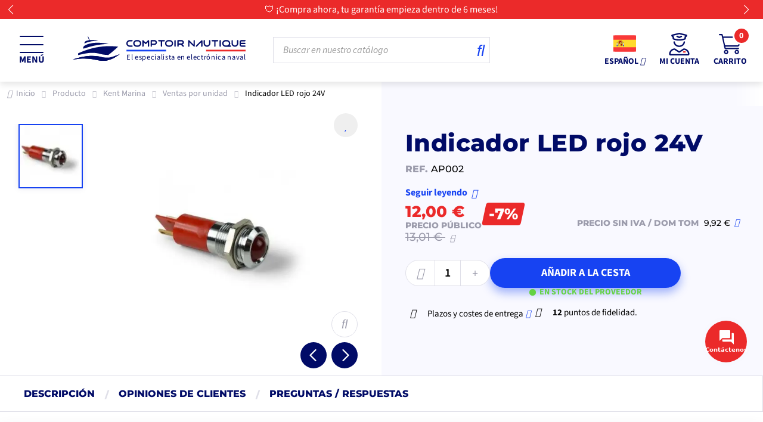

--- FILE ---
content_type: text/html; charset=utf-8
request_url: https://es.comptoirnautique.com/ventas-por-unidad/27553--indicador-led-rojo-24v.html
body_size: 59959
content:
<!doctype html>
<html lang="es">

  <head>
    
      
  <meta charset="utf-8">


  <meta http-equiv="x-ua-compatible" content="ie=edge">


  <meta name="viewport" content="width=device-width, initial-scale=1">



  <link rel="canonical" href="https://es.comptoirnautique.com/ventas-por-unidad/27553--indicador-led-rojo-24v.html">

  
      
    <title> Indicador LED rojo 24V AP002 - Comptoir Nautique</title>  <script data-keepinline="true">

    var ajaxGetProductUrl = '//es.comptoirnautique.com/module/cdc_googletagmanager/async';
    var ajaxShippingEvent = 1;
    var ajaxPaymentEvent = 1;

/* datalayer */
dataLayer = window.dataLayer || [];
    let cdcDatalayer = {"pageCategory":"product","event":"view_item","ecommerce":{"currency":"EUR","items":[{"item_name":"Indicador LED rojo 24V","item_id":"27553","price":"9.92","item_category":"Producto","item_category2":"Kent Marina","item_category3":"Ventas por unidad","quantity":1}],"value":"9.92"},"userLogged":0,"userId":"guest_882597","google_tag_params":{"ecomm_pagetype":"product","ecomm_prodid":"27553","ecomm_totalvalue":12,"ecomm_category":"Ventas por unidad","ecomm_totalvalue_tax_exc":9.92}};
    dataLayer.push(cdcDatalayer);

/* call to GTM Tag */
(function(w,d,s,l,i){w[l]=w[l]||[];w[l].push({'gtm.start':
new Date().getTime(),event:'gtm.js'});var f=d.getElementsByTagName(s)[0],
j=d.createElement(s),dl=l!='dataLayer'?'&l='+l:'';j.async=true;j.src=
'https://t.comptoirnautique.com/pi08aqe5kawlnoo.js?aw='+i.replace(/^GTM-/, '')+dl;f.parentNode.insertBefore(j,f);
})(window,document,'script','dataLayer','GTM-KCTD27R');

/* async call to avoid cache system for dynamic data */
dataLayer.push({
  'event': 'datalayer_ready'
});
</script>
  <meta name="description" content=" Indicador LED rojo 24V AP002 - Comptoir Nautique">
  <link rel="dns-prefetch" href="https://cdn1.comptoirnautique.com">
<link rel="preconnect" href="https://cdn1.comptoirnautique.com">
<link rel="preconnect" href="https://connect.facebook.net" crossorigin>
<link rel="preconnect" href="https://static.axept.io" crossorigin>
<link rel="preconnect" href="https://www.googletagmanager.com" crossorigin>
<link rel="preconnect" href="https://tag.search.sensefuel.live" crossorigin>
<link rel="preconnect" href="https://api.goaffpro.com" crossorigin>
<link rel="preconnect" href="https://static.klaviyo.com" crossorigin>
  <meta name="keywords" content="">
    

      <link rel="alternate" href="https://www.comptoirnautique.com/vente-a-lunite/27553--voyant-led-rouge-24v.html" hreflang="fr">
      <link rel="alternate" href="https://en.comptoirnautique.com/unit-sales/27553--red-led-24v.html" hreflang="en-us">
      <link rel="alternate" href="https://de.comptoirnautique.com/verkauf-von-einzelstucken/27553--rote-led-anzeige-24v.html" hreflang="de-de">
      <link rel="alternate" href="https://es.comptoirnautique.com/ventas-por-unidad/27553--indicador-led-rojo-24v.html" hreflang="es-es">
      <link rel="alternate" href="https://pt.comptoirnautique.com/vendas-unitarias/27553--indicador-led-vermelho-24v.html" hreflang="pt-pt">
      <link rel="alternate" href="https://it.comptoirnautique.com/vendite-unitarie/27553--indicatore-led-rosso-24v.html" hreflang="it-it">
  
  <meta name="facebook-domain-verification" content="ybhgjuigit1d5dz9befxlwa1ivbcp7" />



  <script type="text/javascript">
    var ets_crosssell_16 =0;
</script><script type='text/javascript'>
  window.CRISP_PLUGIN_URL = "https://plugins.crisp.chat/urn:crisp.im:prestashop:0";
  window.CRISP_WEBSITE_ID = "a5187376-21ce-413a-bb28-5ef7cb9edfcc";

  if ("1" !== "1") {
    if ("" === "1") {
      CRISP_CUSTOMER = {
        id:  null,
        logged_in: true,
        full_name: " ",
        email: "",
        address: "",
        phone: "",
      }
    }

      }
</script>






                                <link rel="preload" href="https://cdn1.comptoirnautique.com/themes/comptoirnautique/assets/cache/theme-9c7a042530.css" as="style" media="all" fetchpriority="high">
              
              <link rel="preload" href="https://cdn1.comptoirnautique.com/themes/comptoirnautique/assets/css/454cffd706d1e1bba1e2d650bf7c6ddb.woff2" as="font" type="font/woff2" crossorigin>
              <link rel="preload" href="https://cdn1.comptoirnautique.com/themes/comptoirnautique/assets/css/551b13d3bdcbbd92d8a75a6b8d05a51e.woff2" as="font" type="font/woff2" crossorigin>
              <link rel="preload" href="https://cdn1.comptoirnautique.com/themes/comptoirnautique/assets/css/59d637850d5dfe38f90a2c6d4f8764f6.woff2" as="font" type="font/woff2" crossorigin>
              <link rel="preload" href="https://cdn1.comptoirnautique.com/themes/comptoirnautique/assets/css/9449685c7da35524f8f1b87bb27dd1d9.woff2" as="font" type="font/woff2" crossorigin>
              <link rel="preload" href="https://cdn1.comptoirnautique.com/themes/comptoirnautique/assets/css/bedc627d54e911d4b6cd3d61301de8c9.woff2" as="font" type="font/woff2" crossorigin>
              <link rel="preload" href="https://cdn1.comptoirnautique.com/themes/comptoirnautique/assets/css/d9339121c7e92db0c274dea9d7d2cfe5.woff2" as="font" type="font/woff2" crossorigin>
              <link rel="preload" href="https://cdn1.comptoirnautique.com/themes/comptoirnautique/assets/css/da8164651c0e0eab609b9c64df5f7f4f.woff2" as="font" type="font/woff2" crossorigin>

  <link rel="stylesheet" href="https://cdn.jsdelivr.net/npm/@alma/widgets@4.x.x/dist/widgets.min.css" type="text/css" media="all">
  <style type="text/css">@font-face {font-family:Montserrat;font-style:normal;font-weight:400;src:url(/cf-fonts/s/montserrat/5.0.16/cyrillic-ext/400/normal.woff2);unicode-range:U+0460-052F,U+1C80-1C88,U+20B4,U+2DE0-2DFF,U+A640-A69F,U+FE2E-FE2F;font-display:swap;}@font-face {font-family:Montserrat;font-style:normal;font-weight:400;src:url(/cf-fonts/s/montserrat/5.0.16/vietnamese/400/normal.woff2);unicode-range:U+0102-0103,U+0110-0111,U+0128-0129,U+0168-0169,U+01A0-01A1,U+01AF-01B0,U+0300-0301,U+0303-0304,U+0308-0309,U+0323,U+0329,U+1EA0-1EF9,U+20AB;font-display:swap;}@font-face {font-family:Montserrat;font-style:normal;font-weight:400;src:url(/cf-fonts/s/montserrat/5.0.16/latin-ext/400/normal.woff2);unicode-range:U+0100-02AF,U+0304,U+0308,U+0329,U+1E00-1E9F,U+1EF2-1EFF,U+2020,U+20A0-20AB,U+20AD-20CF,U+2113,U+2C60-2C7F,U+A720-A7FF;font-display:swap;}@font-face {font-family:Montserrat;font-style:normal;font-weight:400;src:url(/cf-fonts/s/montserrat/5.0.16/cyrillic/400/normal.woff2);unicode-range:U+0301,U+0400-045F,U+0490-0491,U+04B0-04B1,U+2116;font-display:swap;}@font-face {font-family:Montserrat;font-style:normal;font-weight:400;src:url(/cf-fonts/s/montserrat/5.0.16/latin/400/normal.woff2);unicode-range:U+0000-00FF,U+0131,U+0152-0153,U+02BB-02BC,U+02C6,U+02DA,U+02DC,U+0304,U+0308,U+0329,U+2000-206F,U+2074,U+20AC,U+2122,U+2191,U+2193,U+2212,U+2215,U+FEFF,U+FFFD;font-display:swap;}</style>
  <link rel="stylesheet" href="https://cdn1.comptoirnautique.com/themes/comptoirnautique/assets/cache/theme-9c7a042530.css" type="text/css" media="all">


      <link rel="preload" as="image" href="https://cdn1.comptoirnautique.com/45657-large_default/indicador-led-rojo-24v.jpg" type="image/jpg" imagesrcset="https://cdn1.comptoirnautique.com/45657-medium_default/indicador-led-rojo-24v.jpg 450w, https://cdn1.comptoirnautique.com/45657-large_default/indicador-led-rojo-24v.jpg 600w" imagesizes="(min-width: 992px) 600px, 100vw" fetchpriority="high">
  


        <script type="text/javascript" src="https://tag.search.sensefuel.live/tag/bea20239-27a3-4140-ab23-cbfdff8d91cc/tagp.js" defer defer></script>
      <script type="text/javascript" src="https://tag.search.sensefuel.live/tag/gdprstoragetag.js" defer defer></script>


  <script type="text/javascript">
        var ASPath = "\/modules\/pm_advancedsearch4\/";
        var ASSearchUrl = "https:\/\/es.comptoirnautique.com\/module\/pm_advancedsearch4\/advancedsearch4";
        var CHECKBOX_ACTIVATE = "1";
        var CHECKBOX_BLACKPRICE = "1";
        var CHECKBOX_CHECKOUT_NOW = "0";
        var CHECKBOX_MOBILE = "1";
        var CHECKBOX_VIEW_CART = "1";
        var PAYPLUG_DOMAIN = "https:\/\/secure.payplug.com";
        var PRIMARY_COLOR_CARTDROPDOWN = "#231769";
        var activeLazyLoadDetail = false;
        var activeLoadMoreButtonDetail = {"id_dw_load_more_button":"2","load_more_button_status":"1","load_more_button_font_style":"Montserrat","load_more_button_font_color":"#ffffff","load_more_button_text":"Voir plus","button_type":"2","load_more_button_font_size":"18","load_more_button_load_more_bg":"#1743f2","load_more_button_page_selected":"category,manufacturer","load_more_button_container_css":"#js-product-list .products","load_more_button_product_css":".product:not(.ls-wp-container)","load_more_button_pagination_css":"#js-product-list .pagination"};
        var applePayIdCart = null;
        var applePayMerchantSessionAjaxURL = "https:\/\/es.comptoirnautique.com\/module\/payplug\/dispatcher";
        var applePayPaymentAjaxURL = "https:\/\/es.comptoirnautique.com\/module\/payplug\/validation";
        var applePayPaymentRequestAjaxURL = "https:\/\/es.comptoirnautique.com\/module\/payplug\/applepaypaymentrequest";
        var as4_orderBySalesAsc = "Ventas: primero las menores";
        var as4_orderBySalesDesc = "Ventas: primero las mayores";
        var blockwishlistController = "https:\/\/es.comptoirnautique.com\/module\/blockwishlist\/action";
        var btPixel = {"btnAddToWishlist":"button.wishlist-button-add","btnOrder":"button[name=\"confirm-addresses\"]","tagContent":{"sPixel":"1137510393266785","aDynTags":{"content_type":{"label":"content_type","value":"product"},"content_ids":{"label":"content_ids","value":"CNES27553"},"value":{"label":"value","value":12},"currency":{"label":"currency","value":"EUR"},"content_name":{"label":"content_name","value":"Indicador LED rojo 24V"},"content_category":{"label":"content_category","value":"Ventas por unidad"}},"sCR":"\n","aTrackingType":{"label":"tracking_type","value":"ViewContent"},"sJsObjName":"oPixelFacebook"},"pixel_id":"1137510393266785","bUseConsent":"0","iConsentConsentLvl":0,"bConsentHtmlElement":"","bConsentHtmlElementSecond":"","bUseAxeption":"0","token":"dc713c42ac41253cf7d5861aeaae51be","ajaxUrl":"https:\/\/es.comptoirnautique.com\/module\/facebookproductad\/ajax","external_id":0,"useAdvancedMatching":true,"advancedMatchingData":false,"eventId":9890,"fbdaSeparator":"v","pixelCurrency":"EUR","comboExport":"1","prefix":"CN","prefixLang":"ES","useConversionApi":"1","useApiForPageView":"0"};
        var cartId = -1;
        var cart_page_redirect_link = "\/\/es.comptoirnautique.com\/carrito?action=show";
        var cb_isDesktop = 1;
        var checkoutPaymentStepUrl = "https:\/\/es.comptoirnautique.com\/pedido?step=3";
        var giftIncart = 0;
        var gift_controller_url = "https:\/\/es.comptoirnautique.com\/module\/mdgiftproduct\/FreeGiftproducts";
        var integratedPaymentError = "Pago rechazado. Por favor, int\u00e9ntelo de nuevo.";
        var is_gift_product = false;
        var is_sandbox_mode = false;
        var klAddedToCart = {"url":"\/klaviyo\/events\/add-to-cart"};
        var klCustomer = null;
        var klProduct = {"ProductName":"Indicador LED rojo 24V","ProductID":27553,"SKU":"AP002","Tags":[],"Price":"9.92","PriceInclTax":"12.00","SpecialPrice":"12.00","Categories":["Ventas por unidad","Art\u00edculos fuera de stock"],"Image":"https:\/\/cdn1.comptoirnautique.com\/45657-home_default\/indicador-led-rojo-24v.jpg","Link":"https:\/\/es.comptoirnautique.com\/ventas-por-unidad\/27553--indicador-led-rojo-24v.html","ShopID":1,"LangID":4,"eventValue":9.916667};
        var md_blockcart_line_sel = "";
        var md_current_currency = "\u20ac";
        var md_gift_addition_type = "checking_gift";
        var md_gift_color = "#1743f2";
        var md_gift_layout = "standard";
        var md_gift_price_display = "free_label";
        var md_gift_required = 0;
        var md_hide_qty_count = 1;
        var md_msg_required_gift = "Por favor elige tu regalo";
        var md_number_gift = 3;
        var md_prd_add_cart_sel = "";
        var md_text_free = "Gratis";
        var md_text_gift = "Regalo";
        var mdgSecureKey = "2aa14ab1554c53f1ce6f959225805df8";
        var moduleImgPath = "\/modules\/infinitescrolldw\/views\/img\/";
        var module_name = "payplug";
        var msg_maximum_gift = "No puede agregar m\u00e1s de max_gift gift_s_, ajuste sus opciones";
        var nkmaddressautocomplete_address_error_message = "<div class=\"help-block nkmaddressautocomplete-error\">\n    <ul>\n        <li class=\"alert alert-danger\"> Selected address is not in an available country. <\/li>\n    <\/ul>\n<\/div>";
        var nkmaddressautocomplete_corse = null;
        var nkmaddressautocomplete_countries = [{"id_country":"231","id_lang":"4","name":"Afganist\u00e1n","id_zone":"94","id_currency":"0","iso_code":"AF","call_prefix":"93","active":"1","contains_states":"0","need_identification_number":"0","need_zip_code":"1","zip_code_format":"NNNN","display_tax_label":"0","country":"Afganist\u00e1n","zone":"Zone 6"},{"id_country":"230","id_lang":"4","name":"Albania","id_zone":"92","id_currency":"0","iso_code":"AL","call_prefix":"355","active":"1","contains_states":"0","need_identification_number":"0","need_zip_code":"1","zip_code_format":"NNNN","display_tax_label":"1","country":"Albania","zone":"Zone 4"},{"id_country":"1","id_lang":"4","name":"Alemania","id_zone":"30","id_currency":"0","iso_code":"DE","call_prefix":"49","active":"1","contains_states":"0","need_identification_number":"0","need_zip_code":"1","zip_code_format":"NNNNN","display_tax_label":"1","country":"Alemania","zone":"EU - Allemagne"},{"id_country":"40","id_lang":"4","name":"Andorra","id_zone":"9","id_currency":"0","iso_code":"AD","call_prefix":"376","active":"1","contains_states":"0","need_identification_number":"0","need_zip_code":"1","zip_code_format":"CNNN","display_tax_label":"1","country":"Andorra","zone":"France M\u00e9tropolitaine + Corse"},{"id_country":"41","id_lang":"4","name":"Angola","id_zone":"9","id_currency":"0","iso_code":"AO","call_prefix":"244","active":"1","contains_states":"0","need_identification_number":"0","need_zip_code":"0","zip_code_format":"","display_tax_label":"1","country":"Angola","zone":"France M\u00e9tropolitaine + Corse"},{"id_country":"42","id_lang":"4","name":"Anguila","id_zone":"94","id_currency":"0","iso_code":"AI","call_prefix":"0","active":"1","contains_states":"0","need_identification_number":"0","need_zip_code":"1","zip_code_format":"","display_tax_label":"0","country":"Anguila","zone":"Zone 6"},{"id_country":"232","id_lang":"4","name":"Ant\u00e1rtida","id_zone":"94","id_currency":"0","iso_code":"AQ","call_prefix":"0","active":"1","contains_states":"0","need_identification_number":"0","need_zip_code":"1","zip_code_format":"","display_tax_label":"0","country":"Ant\u00e1rtida","zone":"Zone 6"},{"id_country":"43","id_lang":"4","name":"Antigua y Barbuda","id_zone":"94","id_currency":"0","iso_code":"AG","call_prefix":"0","active":"1","contains_states":"0","need_identification_number":"0","need_zip_code":"1","zip_code_format":"","display_tax_label":"0","country":"Antigua y Barbuda","zone":"Zone 6"},{"id_country":"157","id_lang":"4","name":"Antillas Neerlandesas","id_zone":"94","id_currency":"0","iso_code":"AN","call_prefix":"599","active":"1","contains_states":"0","need_identification_number":"0","need_zip_code":"1","zip_code_format":"","display_tax_label":"1","country":"Antillas Neerlandesas","zone":"Zone 6"},{"id_country":"188","id_lang":"4","name":"Arabia Saud\u00ed","id_zone":"94","id_currency":"0","iso_code":"SA","call_prefix":"966","active":"1","contains_states":"0","need_identification_number":"0","need_zip_code":"1","zip_code_format":"","display_tax_label":"0","country":"Arabia Saud\u00ed","zone":"Zone 6"},{"id_country":"38","id_lang":"4","name":"Argelia","id_zone":"51","id_currency":"0","iso_code":"DZ","call_prefix":"213","active":"1","contains_states":"0","need_identification_number":"0","need_zip_code":"1","zip_code_format":"NNNNN","display_tax_label":"1","country":"Argelia","zone":"AFRIQUE - Alg\u00e9rie"},{"id_country":"44","id_lang":"4","name":"Argentina","id_zone":"94","id_currency":"0","iso_code":"AR","call_prefix":"54","active":"1","contains_states":"1","need_identification_number":"0","need_zip_code":"1","zip_code_format":"LNNNNLLL","display_tax_label":"0","country":"Argentina","zone":"Zone 6","states":[{"id_state":"102","id_country":"44","id_zone":"70","name":"Buenos Aires","iso_code":"B","tax_behavior":"0","active":"1"},{"id_state":"103","id_country":"44","id_zone":"70","name":"Catamarca","iso_code":"K","tax_behavior":"0","active":"1"},{"id_state":"104","id_country":"44","id_zone":"70","name":"Chaco","iso_code":"H","tax_behavior":"0","active":"1"},{"id_state":"105","id_country":"44","id_zone":"70","name":"Chubut","iso_code":"U","tax_behavior":"0","active":"1"},{"id_state":"106","id_country":"44","id_zone":"70","name":"Ciudad de Buenos Aires","iso_code":"C","tax_behavior":"0","active":"1"},{"id_state":"107","id_country":"44","id_zone":"70","name":"C\u00f3rdoba","iso_code":"X","tax_behavior":"0","active":"1"},{"id_state":"108","id_country":"44","id_zone":"70","name":"Corrientes","iso_code":"W","tax_behavior":"0","active":"1"},{"id_state":"109","id_country":"44","id_zone":"70","name":"Entre R\u00edos","iso_code":"E","tax_behavior":"0","active":"1"},{"id_state":"110","id_country":"44","id_zone":"70","name":"Formosa","iso_code":"P","tax_behavior":"0","active":"1"},{"id_state":"111","id_country":"44","id_zone":"70","name":"Jujuy","iso_code":"Y","tax_behavior":"0","active":"1"},{"id_state":"112","id_country":"44","id_zone":"70","name":"La Pampa","iso_code":"L","tax_behavior":"0","active":"1"},{"id_state":"113","id_country":"44","id_zone":"70","name":"La Rioja","iso_code":"F","tax_behavior":"0","active":"1"},{"id_state":"114","id_country":"44","id_zone":"70","name":"Mendoza","iso_code":"M","tax_behavior":"0","active":"1"},{"id_state":"115","id_country":"44","id_zone":"70","name":"Misiones","iso_code":"N","tax_behavior":"0","active":"1"},{"id_state":"116","id_country":"44","id_zone":"70","name":"Neuqu\u00e9n","iso_code":"Q","tax_behavior":"0","active":"1"},{"id_state":"117","id_country":"44","id_zone":"70","name":"R\u00edo Negro","iso_code":"R","tax_behavior":"0","active":"1"},{"id_state":"118","id_country":"44","id_zone":"70","name":"Salta","iso_code":"A","tax_behavior":"0","active":"1"},{"id_state":"119","id_country":"44","id_zone":"70","name":"San Juan","iso_code":"J","tax_behavior":"0","active":"1"},{"id_state":"120","id_country":"44","id_zone":"70","name":"San Luis","iso_code":"D","tax_behavior":"0","active":"1"},{"id_state":"121","id_country":"44","id_zone":"70","name":"Santa Cruz","iso_code":"Z","tax_behavior":"0","active":"1"},{"id_state":"122","id_country":"44","id_zone":"70","name":"Santa Fe","iso_code":"S","tax_behavior":"0","active":"1"},{"id_state":"123","id_country":"44","id_zone":"70","name":"Santiago del Estero","iso_code":"G","tax_behavior":"0","active":"1"},{"id_state":"124","id_country":"44","id_zone":"70","name":"Tierra del Fuego","iso_code":"V","tax_behavior":"0","active":"1"},{"id_state":"125","id_country":"44","id_zone":"70","name":"Tucum\u00e1n","iso_code":"T","tax_behavior":"0","active":"1"}]},{"id_country":"45","id_lang":"4","name":"Armenia","id_zone":"94","id_currency":"0","iso_code":"AM","call_prefix":"374","active":"1","contains_states":"0","need_identification_number":"0","need_zip_code":"1","zip_code_format":"NNNN","display_tax_label":"0","country":"Armenia","zone":"Zone 6"},{"id_country":"46","id_lang":"4","name":"Aruba","id_zone":"94","id_currency":"0","iso_code":"AW","call_prefix":"297","active":"1","contains_states":"0","need_identification_number":"0","need_zip_code":"1","zip_code_format":"","display_tax_label":"0","country":"Aruba","zone":"Zone 6"},{"id_country":"24","id_lang":"4","name":"Australia","id_zone":"93","id_currency":"0","iso_code":"AU","call_prefix":"61","active":"1","contains_states":"0","need_identification_number":"0","need_zip_code":"1","zip_code_format":"NNNN","display_tax_label":"0","country":"Australia","zone":"Zone 5","states":[{"id_state":"317","id_country":"24","id_zone":"5","name":"Australian Capital Territory","iso_code":"ACT","tax_behavior":"0","active":"1"},{"id_state":"318","id_country":"24","id_zone":"5","name":"New South Wales","iso_code":"NSW","tax_behavior":"0","active":"1"},{"id_state":"319","id_country":"24","id_zone":"5","name":"Northern Territory","iso_code":"NT","tax_behavior":"0","active":"1"},{"id_state":"320","id_country":"24","id_zone":"5","name":"Queensland","iso_code":"QLD","tax_behavior":"0","active":"1"},{"id_state":"321","id_country":"24","id_zone":"5","name":"South Australia","iso_code":"SA","tax_behavior":"0","active":"1"},{"id_state":"322","id_country":"24","id_zone":"5","name":"Tasmania","iso_code":"TAS","tax_behavior":"0","active":"1"},{"id_state":"323","id_country":"24","id_zone":"5","name":"Victoria","iso_code":"VIC","tax_behavior":"0","active":"1"},{"id_state":"324","id_country":"24","id_zone":"5","name":"Western Australia","iso_code":"WA","tax_behavior":"0","active":"1"}]},{"id_country":"2","id_lang":"4","name":"Austria","id_zone":"22","id_currency":"0","iso_code":"AT","call_prefix":"43","active":"1","contains_states":"0","need_identification_number":"0","need_zip_code":"1","zip_code_format":"NNNN","display_tax_label":"1","country":"Austria","zone":"EU - Autriche"},{"id_country":"47","id_lang":"4","name":"Azerbaiy\u00e1n","id_zone":"94","id_currency":"0","iso_code":"AZ","call_prefix":"994","active":"1","contains_states":"0","need_identification_number":"0","need_zip_code":"1","zip_code_format":"CNNNN","display_tax_label":"1","country":"Azerbaiy\u00e1n","zone":"Zone 6"},{"id_country":"48","id_lang":"4","name":"Bahamas","id_zone":"94","id_currency":"0","iso_code":"BS","call_prefix":"0","active":"1","contains_states":"0","need_identification_number":"0","need_zip_code":"1","zip_code_format":"","display_tax_label":"0","country":"Bahamas","zone":"Zone 6"},{"id_country":"49","id_lang":"4","name":"Bahr\u00e9in","id_zone":"94","id_currency":"0","iso_code":"BH","call_prefix":"973","active":"1","contains_states":"0","need_identification_number":"0","need_zip_code":"1","zip_code_format":"","display_tax_label":"0","country":"Bahr\u00e9in","zone":"Zone 6"},{"id_country":"50","id_lang":"4","name":"Bangladesh","id_zone":"94","id_currency":"0","iso_code":"BD","call_prefix":"880","active":"1","contains_states":"0","need_identification_number":"0","need_zip_code":"1","zip_code_format":"NNNN","display_tax_label":"0","country":"Bangladesh","zone":"Zone 6"},{"id_country":"51","id_lang":"4","name":"Barbados","id_zone":"94","id_currency":"0","iso_code":"BB","call_prefix":"0","active":"1","contains_states":"0","need_identification_number":"0","need_zip_code":"1","zip_code_format":"CNNNNN","display_tax_label":"0","country":"Barbados","zone":"Zone 6"},{"id_country":"3","id_lang":"4","name":"B\u00e9lgica","id_zone":"23","id_currency":"0","iso_code":"BE","call_prefix":"32","active":"1","contains_states":"0","need_identification_number":"0","need_zip_code":"1","zip_code_format":"NNNN","display_tax_label":"1","country":"B\u00e9lgica","zone":"EU - Belgique"},{"id_country":"53","id_lang":"4","name":"Belice","id_zone":"94","id_currency":"0","iso_code":"BZ","call_prefix":"501","active":"1","contains_states":"0","need_identification_number":"0","need_zip_code":"0","zip_code_format":"","display_tax_label":"0","country":"Belice","zone":"Zone 6"},{"id_country":"54","id_lang":"4","name":"Ben\u00edn","id_zone":"94","id_currency":"0","iso_code":"BJ","call_prefix":"229","active":"1","contains_states":"0","need_identification_number":"0","need_zip_code":"0","zip_code_format":"","display_tax_label":"1","country":"Ben\u00edn","zone":"Zone 6"},{"id_country":"55","id_lang":"4","name":"Bermudas","id_zone":"94","id_currency":"0","iso_code":"BM","call_prefix":"0","active":"1","contains_states":"0","need_identification_number":"0","need_zip_code":"1","zip_code_format":"","display_tax_label":"0","country":"Bermudas","zone":"Zone 6"},{"id_country":"52","id_lang":"4","name":"Bielorrusia","id_zone":"61","id_currency":"0","iso_code":"BY","call_prefix":"0","active":"1","contains_states":"0","need_identification_number":"0","need_zip_code":"1","zip_code_format":"NNNNNN","display_tax_label":"1","country":"Bielorrusia","zone":"NON-EU - B\u00e9larus"},{"id_country":"61","id_lang":"4","name":"Birmania (Myanmar)","id_zone":"94","id_currency":"0","iso_code":"MM","call_prefix":"95","active":"1","contains_states":"0","need_identification_number":"0","need_zip_code":"1","zip_code_format":"NNNNN","display_tax_label":"0","country":"Birmania (Myanmar)","zone":"Zone 6"},{"id_country":"34","id_lang":"4","name":"Bolivia","id_zone":"94","id_currency":"0","iso_code":"BO","call_prefix":"591","active":"1","contains_states":"0","need_identification_number":"0","need_zip_code":"1","zip_code_format":"","display_tax_label":"0","country":"Bolivia","zone":"Zone 6"},{"id_country":"233","id_lang":"4","name":"Bosnia y Herzegovina","id_zone":"71","id_currency":"0","iso_code":"BA","call_prefix":"387","active":"1","contains_states":"0","need_identification_number":"0","need_zip_code":"1","zip_code_format":"","display_tax_label":"1","country":"Bosnia y Herzegovina","zone":"NON-EU - Bosnie Herzegovines"},{"id_country":"57","id_lang":"4","name":"Botsuana","id_zone":"94","id_currency":"0","iso_code":"BW","call_prefix":"267","active":"1","contains_states":"0","need_identification_number":"0","need_zip_code":"1","zip_code_format":"","display_tax_label":"0","country":"Botsuana","zone":"Zone 6"},{"id_country":"58","id_lang":"4","name":"Brasil","id_zone":"94","id_currency":"0","iso_code":"BR","call_prefix":"55","active":"1","contains_states":"0","need_identification_number":"0","need_zip_code":"1","zip_code_format":"NNNNN-NNN","display_tax_label":"0","country":"Brasil","zone":"Zone 6"},{"id_country":"59","id_lang":"4","name":"Brunei","id_zone":"94","id_currency":"0","iso_code":"BN","call_prefix":"673","active":"1","contains_states":"0","need_identification_number":"0","need_zip_code":"1","zip_code_format":"LLNNNN","display_tax_label":"0","country":"Brunei","zone":"Zone 6"},{"id_country":"236","id_lang":"4","name":"Bulgaria","id_zone":"83","id_currency":"0","iso_code":"BG","call_prefix":"359","active":"1","contains_states":"0","need_identification_number":"0","need_zip_code":"1","zip_code_format":"NNNN","display_tax_label":"1","country":"Bulgaria","zone":"EU - Bulgarie"},{"id_country":"60","id_lang":"4","name":"Burkina Faso","id_zone":"94","id_currency":"0","iso_code":"BF","call_prefix":"226","active":"1","contains_states":"0","need_identification_number":"0","need_zip_code":"0","zip_code_format":"","display_tax_label":"0","country":"Burkina Faso","zone":"Zone 6"},{"id_country":"62","id_lang":"4","name":"Burundi","id_zone":"94","id_currency":"0","iso_code":"BI","call_prefix":"257","active":"1","contains_states":"0","need_identification_number":"0","need_zip_code":"0","zip_code_format":"","display_tax_label":"0","country":"Burundi","zone":"Zone 6"},{"id_country":"56","id_lang":"4","name":"But\u00e1n","id_zone":"94","id_currency":"0","iso_code":"BT","call_prefix":"975","active":"1","contains_states":"0","need_identification_number":"0","need_zip_code":"1","zip_code_format":"","display_tax_label":"0","country":"But\u00e1n","zone":"Zone 6"},{"id_country":"65","id_lang":"4","name":"Cabo Verde","id_zone":"94","id_currency":"0","iso_code":"CV","call_prefix":"238","active":"1","contains_states":"0","need_identification_number":"0","need_zip_code":"1","zip_code_format":"NNNN","display_tax_label":"1","country":"Cabo Verde","zone":"Zone 6"},{"id_country":"63","id_lang":"4","name":"Camboya","id_zone":"94","id_currency":"0","iso_code":"KH","call_prefix":"855","active":"1","contains_states":"0","need_identification_number":"0","need_zip_code":"1","zip_code_format":"NNNNN","display_tax_label":"0","country":"Camboya","zone":"Zone 6"},{"id_country":"64","id_lang":"4","name":"Camer\u00fan","id_zone":"94","id_currency":"0","iso_code":"CM","call_prefix":"237","active":"1","contains_states":"0","need_identification_number":"0","need_zip_code":"0","zip_code_format":"","display_tax_label":"0","country":"Camer\u00fan","zone":"Zone 6"},{"id_country":"4","id_lang":"4","name":"Canad\u00e1","id_zone":"93","id_currency":"0","iso_code":"CA","call_prefix":"1","active":"1","contains_states":"1","need_identification_number":"0","need_zip_code":"1","zip_code_format":"LNL NLN","display_tax_label":"1","country":"Canad\u00e1","zone":"Zone 5","states":[{"id_state":"92","id_country":"4","id_zone":"93","name":"Alberta","iso_code":"AB","tax_behavior":"0","active":"1"},{"id_state":"91","id_country":"4","id_zone":"93","name":"British Columbia","iso_code":"BC","tax_behavior":"0","active":"1"},{"id_state":"93","id_country":"4","id_zone":"93","name":"Manitoba","iso_code":"MB","tax_behavior":"0","active":"1"},{"id_state":"96","id_country":"4","id_zone":"93","name":"New Brunswick","iso_code":"NB","tax_behavior":"0","active":"1"},{"id_state":"97","id_country":"4","id_zone":"93","name":"Newfoundland and Labrador","iso_code":"NL","tax_behavior":"0","active":"1"},{"id_state":"99","id_country":"4","id_zone":"93","name":"Northwest Territories","iso_code":"NT","tax_behavior":"0","active":"1"},{"id_state":"95","id_country":"4","id_zone":"93","name":"Nova Scotia","iso_code":"NS","tax_behavior":"0","active":"1"},{"id_state":"101","id_country":"4","id_zone":"93","name":"Nunavut","iso_code":"NU","tax_behavior":"0","active":"1"},{"id_state":"89","id_country":"4","id_zone":"93","name":"Ontario","iso_code":"ON","tax_behavior":"0","active":"1"},{"id_state":"98","id_country":"4","id_zone":"93","name":"Prince Edward Island","iso_code":"PE","tax_behavior":"0","active":"1"},{"id_state":"90","id_country":"4","id_zone":"93","name":"Quebec","iso_code":"QC","tax_behavior":"0","active":"1"},{"id_state":"94","id_country":"4","id_zone":"93","name":"Saskatchewan","iso_code":"SK","tax_behavior":"0","active":"1"},{"id_state":"100","id_country":"4","id_zone":"93","name":"Yukon","iso_code":"YT","tax_behavior":"0","active":"1"}]},{"id_country":"67","id_lang":"4","name":"Chad","id_zone":"94","id_currency":"0","iso_code":"TD","call_prefix":"235","active":"1","contains_states":"0","need_identification_number":"0","need_zip_code":"0","zip_code_format":"","display_tax_label":"0","country":"Chad","zone":"Zone 6"},{"id_country":"68","id_lang":"4","name":"Chile","id_zone":"94","id_currency":"0","iso_code":"CL","call_prefix":"56","active":"1","contains_states":"0","need_identification_number":"0","need_zip_code":"1","zip_code_format":"NNN-NNNN","display_tax_label":"0","country":"Chile","zone":"Zone 6"},{"id_country":"5","id_lang":"4","name":"China","id_zone":"93","id_currency":"0","iso_code":"CN","call_prefix":"86","active":"1","contains_states":"0","need_identification_number":"0","need_zip_code":"1","zip_code_format":"NNNNNN","display_tax_label":"0","country":"China","zone":"Zone 5"},{"id_country":"76","id_lang":"4","name":"Chipre","id_zone":"107","id_currency":"0","iso_code":"CY","call_prefix":"357","active":"1","contains_states":"0","need_identification_number":"0","need_zip_code":"1","zip_code_format":"NNNN","display_tax_label":"1","country":"Chipre","zone":"EU - Chypre"},{"id_country":"69","id_lang":"4","name":"Colombia","id_zone":"94","id_currency":"0","iso_code":"CO","call_prefix":"57","active":"1","contains_states":"0","need_identification_number":"0","need_zip_code":"1","zip_code_format":"NNNNNN","display_tax_label":"0","country":"Colombia","zone":"Zone 6"},{"id_country":"70","id_lang":"4","name":"Comoras","id_zone":"94","id_currency":"0","iso_code":"KM","call_prefix":"269","active":"1","contains_states":"0","need_identification_number":"0","need_zip_code":"0","zip_code_format":"","display_tax_label":"0","country":"Comoras","zone":"Zone 6"},{"id_country":"71","id_lang":"4","name":"Congo, Rep. Dem. Republic","id_zone":"94","id_currency":"0","iso_code":"CD","call_prefix":"242","active":"1","contains_states":"0","need_identification_number":"0","need_zip_code":"1","zip_code_format":"","display_tax_label":"0","country":"Congo, Rep. Dem. Republic","zone":"Zone 6"},{"id_country":"72","id_lang":"4","name":"Congo, Rep\u00fablica","id_zone":"94","id_currency":"0","iso_code":"CG","call_prefix":"243","active":"1","contains_states":"0","need_identification_number":"0","need_zip_code":"0","zip_code_format":"","display_tax_label":"0","country":"Congo, Rep\u00fablica","zone":"Zone 6"},{"id_country":"28","id_lang":"4","name":"Corea del Sur","id_zone":"93","id_currency":"0","iso_code":"KR","call_prefix":"82","active":"1","contains_states":"0","need_identification_number":"0","need_zip_code":"1","zip_code_format":"NNNNN","display_tax_label":"0","country":"Corea del Sur","zone":"Zone 5"},{"id_country":"121","id_lang":"4","name":"Corea, Rep. Dem. Rep\u00fablica de","id_zone":"94","id_currency":"0","iso_code":"KP","call_prefix":"850","active":"1","contains_states":"0","need_identification_number":"0","need_zip_code":"0","zip_code_format":"","display_tax_label":"0","country":"Corea, Rep. Dem. Rep\u00fablica de","zone":"Zone 6"},{"id_country":"32","id_lang":"4","name":"Costa de Marfil","id_zone":"94","id_currency":"0","iso_code":"CI","call_prefix":"225","active":"1","contains_states":"0","need_identification_number":"0","need_zip_code":"0","zip_code_format":"","display_tax_label":"0","country":"Costa de Marfil","zone":"Zone 6"},{"id_country":"73","id_lang":"4","name":"Costa Rica","id_zone":"94","id_currency":"0","iso_code":"CR","call_prefix":"506","active":"1","contains_states":"0","need_identification_number":"0","need_zip_code":"1","zip_code_format":"NNNNN","display_tax_label":"0","country":"Costa Rica","zone":"Zone 6"},{"id_country":"74","id_lang":"4","name":"Croacia","id_zone":"24","id_currency":"0","iso_code":"HR","call_prefix":"385","active":"1","contains_states":"0","need_identification_number":"0","need_zip_code":"1","zip_code_format":"NNNNN","display_tax_label":"1","country":"Croacia","zone":"EU - Croatie"},{"id_country":"75","id_lang":"4","name":"Cuba","id_zone":"94","id_currency":"0","iso_code":"CU","call_prefix":"53","active":"1","contains_states":"0","need_identification_number":"0","need_zip_code":"1","zip_code_format":"","display_tax_label":"0","country":"Cuba","zone":"Zone 6"},{"id_country":"248","id_lang":"4","name":"Cura\u00e7ao","id_zone":"94","id_currency":"0","iso_code":"CW","call_prefix":"599","active":"1","contains_states":"0","need_identification_number":"0","need_zip_code":"1","zip_code_format":"","display_tax_label":"1","country":"Cura\u00e7ao","zone":"Zone 6"},{"id_country":"20","id_lang":"4","name":"Dinamarca","id_zone":"33","id_currency":"0","iso_code":"DK","call_prefix":"45","active":"1","contains_states":"0","need_identification_number":"0","need_zip_code":"1","zip_code_format":"NNNN","display_tax_label":"1","country":"Dinamarca","zone":"EU - Danemark"},{"id_country":"78","id_lang":"4","name":"Dominica","id_zone":"94","id_currency":"0","iso_code":"DM","call_prefix":"0","active":"1","contains_states":"0","need_identification_number":"0","need_zip_code":"1","zip_code_format":"","display_tax_label":"0","country":"Dominica","zone":"Zone 6"},{"id_country":"81","id_lang":"4","name":"Ecuador","id_zone":"94","id_currency":"0","iso_code":"EC","call_prefix":"593","active":"1","contains_states":"0","need_identification_number":"0","need_zip_code":"1","zip_code_format":"CNNNNNN","display_tax_label":"0","country":"Ecuador","zone":"Zone 6"},{"id_country":"82","id_lang":"4","name":"Egipto","id_zone":"94","id_currency":"0","iso_code":"EG","call_prefix":"20","active":"1","contains_states":"0","need_identification_number":"0","need_zip_code":"1","zip_code_format":"NNNNN","display_tax_label":"0","country":"Egipto","zone":"Zone 6"},{"id_country":"83","id_lang":"4","name":"El Salvador","id_zone":"94","id_currency":"0","iso_code":"SV","call_prefix":"503","active":"1","contains_states":"0","need_identification_number":"0","need_zip_code":"1","zip_code_format":"","display_tax_label":"0","country":"El Salvador","zone":"Zone 6"},{"id_country":"217","id_lang":"4","name":"Emiratos \u00c1rabes Unidos","id_zone":"94","id_currency":"0","iso_code":"AE","call_prefix":"971","active":"1","contains_states":"0","need_identification_number":"0","need_zip_code":"1","zip_code_format":"","display_tax_label":"0","country":"Emiratos \u00c1rabes Unidos","zone":"Zone 6"},{"id_country":"85","id_lang":"4","name":"Eritrea","id_zone":"94","id_currency":"0","iso_code":"ER","call_prefix":"291","active":"1","contains_states":"0","need_identification_number":"0","need_zip_code":"0","zip_code_format":"","display_tax_label":"1","country":"Eritrea","zone":"Zone 6"},{"id_country":"37","id_lang":"4","name":"Eslovaquia","id_zone":"105","id_currency":"0","iso_code":"SK","call_prefix":"421","active":"1","contains_states":"0","need_identification_number":"0","need_zip_code":"1","zip_code_format":"NNN NN","display_tax_label":"1","country":"Eslovaquia","zone":"EU - Slovaquie"},{"id_country":"193","id_lang":"4","name":"Eslovenia","id_zone":"106","id_currency":"0","iso_code":"SI","call_prefix":"386","active":"1","contains_states":"0","need_identification_number":"0","need_zip_code":"0","zip_code_format":"","display_tax_label":"1","country":"Eslovenia","zone":"EU - Slov\u00e9nie"},{"id_country":"6","id_lang":"4","name":"Espa\u00f1a","id_zone":"21","id_currency":"0","iso_code":"ES","call_prefix":"34","active":"1","contains_states":"1","need_identification_number":"0","need_zip_code":"1","zip_code_format":"NNNNN","display_tax_label":"1","country":"Espa\u00f1a","zone":"EU - Espagne","states":[{"id_state":"357","id_country":"6","id_zone":"21","name":"A Coru\u00f1a","iso_code":"ES-C","tax_behavior":"0","active":"1"},{"id_state":"360","id_country":"6","id_zone":"21","name":"Alacant","iso_code":"ES-A","tax_behavior":"0","active":"1"},{"id_state":"358","id_country":"6","id_zone":"21","name":"\u00c1lava","iso_code":"ES-VI","tax_behavior":"0","active":"1"},{"id_state":"359","id_country":"6","id_zone":"21","name":"Albacete","iso_code":"ES-AB","tax_behavior":"0","active":"1"},{"id_state":"361","id_country":"6","id_zone":"21","name":"Almer\u00eda","iso_code":"ES-AL","tax_behavior":"0","active":"1"},{"id_state":"362","id_country":"6","id_zone":"21","name":"Asturias","iso_code":"ES-O","tax_behavior":"0","active":"1"},{"id_state":"363","id_country":"6","id_zone":"21","name":"\u00c1vila","iso_code":"ES-AV","tax_behavior":"0","active":"1"},{"id_state":"364","id_country":"6","id_zone":"21","name":"Badajoz","iso_code":"ES-BA","tax_behavior":"0","active":"1"},{"id_state":"365","id_country":"6","id_zone":"21","name":"Balears","iso_code":"ES-PM","tax_behavior":"0","active":"1"},{"id_state":"366","id_country":"6","id_zone":"21","name":"Barcelona","iso_code":"ES-B","tax_behavior":"0","active":"1"},{"id_state":"404","id_country":"6","id_zone":"21","name":"Bizkaia","iso_code":"ES-BI","tax_behavior":"0","active":"1"},{"id_state":"367","id_country":"6","id_zone":"21","name":"Burgos","iso_code":"ES-BU","tax_behavior":"0","active":"1"},{"id_state":"368","id_country":"6","id_zone":"21","name":"C\u00e1ceres","iso_code":"ES-CC","tax_behavior":"0","active":"1"},{"id_state":"369","id_country":"6","id_zone":"21","name":"C\u00e1diz","iso_code":"ES-CA","tax_behavior":"0","active":"1"},{"id_state":"370","id_country":"6","id_zone":"21","name":"Cantabria","iso_code":"ES-S","tax_behavior":"0","active":"1"},{"id_state":"371","id_country":"6","id_zone":"21","name":"Castell\u00f3","iso_code":"ES-CS","tax_behavior":"0","active":"1"},{"id_state":"407","id_country":"6","id_zone":"21","name":"Ceuta","iso_code":"ES-CE","tax_behavior":"0","active":"1"},{"id_state":"372","id_country":"6","id_zone":"21","name":"Ciudad Real","iso_code":"ES-CR","tax_behavior":"0","active":"1"},{"id_state":"373","id_country":"6","id_zone":"21","name":"C\u00f3rdoba","iso_code":"ES-CO","tax_behavior":"0","active":"1"},{"id_state":"374","id_country":"6","id_zone":"21","name":"Cuenca","iso_code":"ES-CU","tax_behavior":"0","active":"1"},{"id_state":"378","id_country":"6","id_zone":"21","name":"Gipuzkoa","iso_code":"ES-SS","tax_behavior":"0","active":"1"},{"id_state":"375","id_country":"6","id_zone":"21","name":"Girona","iso_code":"ES-GI","tax_behavior":"0","active":"1"},{"id_state":"376","id_country":"6","id_zone":"21","name":"Granada","iso_code":"ES-GR","tax_behavior":"0","active":"1"},{"id_state":"377","id_country":"6","id_zone":"21","name":"Guadalajara","iso_code":"ES-GU","tax_behavior":"0","active":"1"},{"id_state":"379","id_country":"6","id_zone":"21","name":"Huelva","iso_code":"ES-H","tax_behavior":"0","active":"1"},{"id_state":"380","id_country":"6","id_zone":"21","name":"Huesca","iso_code":"ES-HU","tax_behavior":"0","active":"1"},{"id_state":"381","id_country":"6","id_zone":"21","name":"Ja\u00e9n","iso_code":"ES-J","tax_behavior":"0","active":"1"},{"id_state":"382","id_country":"6","id_zone":"21","name":"La Rioja","iso_code":"ES-LO","tax_behavior":"0","active":"1"},{"id_state":"383","id_country":"6","id_zone":"21","name":"Las Palmas","iso_code":"ES-GC","tax_behavior":"0","active":"1"},{"id_state":"384","id_country":"6","id_zone":"21","name":"Le\u00f3n","iso_code":"ES-LE","tax_behavior":"0","active":"1"},{"id_state":"385","id_country":"6","id_zone":"21","name":"Lleida","iso_code":"ES-L","tax_behavior":"0","active":"1"},{"id_state":"386","id_country":"6","id_zone":"21","name":"Lugo","iso_code":"ES-LU","tax_behavior":"0","active":"1"},{"id_state":"387","id_country":"6","id_zone":"21","name":"Madrid","iso_code":"ES-M","tax_behavior":"0","active":"1"},{"id_state":"388","id_country":"6","id_zone":"21","name":"M\u00e1laga","iso_code":"ES-MA","tax_behavior":"0","active":"1"},{"id_state":"408","id_country":"6","id_zone":"21","name":"Melilla","iso_code":"ES-ML","tax_behavior":"0","active":"1"},{"id_state":"389","id_country":"6","id_zone":"21","name":"Murcia","iso_code":"ES-MU","tax_behavior":"0","active":"1"},{"id_state":"390","id_country":"6","id_zone":"21","name":"Nafarroa","iso_code":"ES-NA","tax_behavior":"0","active":"1"},{"id_state":"391","id_country":"6","id_zone":"21","name":"Ourense","iso_code":"ES-OR","tax_behavior":"0","active":"1"},{"id_state":"392","id_country":"6","id_zone":"21","name":"Palencia","iso_code":"ES-P","tax_behavior":"0","active":"1"},{"id_state":"393","id_country":"6","id_zone":"21","name":"Pontevedra","iso_code":"ES-PO","tax_behavior":"0","active":"1"},{"id_state":"394","id_country":"6","id_zone":"21","name":"Salamanca","iso_code":"ES-SA","tax_behavior":"0","active":"1"},{"id_state":"395","id_country":"6","id_zone":"21","name":"Santa Cruz de Tenerife","iso_code":"ES-TF","tax_behavior":"0","active":"1"},{"id_state":"396","id_country":"6","id_zone":"21","name":"Segovia","iso_code":"ES-SG","tax_behavior":"0","active":"1"},{"id_state":"397","id_country":"6","id_zone":"21","name":"Sevilla","iso_code":"ES-SE","tax_behavior":"0","active":"1"},{"id_state":"398","id_country":"6","id_zone":"21","name":"Soria","iso_code":"ES-SO","tax_behavior":"0","active":"1"},{"id_state":"399","id_country":"6","id_zone":"21","name":"Tarragona","iso_code":"ES-T","tax_behavior":"0","active":"1"},{"id_state":"400","id_country":"6","id_zone":"21","name":"Teruel","iso_code":"ES-TE","tax_behavior":"0","active":"1"},{"id_state":"401","id_country":"6","id_zone":"21","name":"Toledo","iso_code":"ES-TO","tax_behavior":"0","active":"1"},{"id_state":"402","id_country":"6","id_zone":"21","name":"Val\u00e8ncia","iso_code":"ES-V","tax_behavior":"0","active":"1"},{"id_state":"403","id_country":"6","id_zone":"21","name":"Valladolid","iso_code":"ES-VA","tax_behavior":"0","active":"1"},{"id_state":"405","id_country":"6","id_zone":"21","name":"Zamora","iso_code":"ES-ZA","tax_behavior":"0","active":"1"},{"id_state":"406","id_country":"6","id_zone":"21","name":"Zaragoza","iso_code":"ES-Z","tax_behavior":"0","active":"1"}]},{"id_country":"107","id_lang":"4","name":"Estado de la Ciudad del Vaticano","id_zone":"90","id_currency":"0","iso_code":"VA","call_prefix":"379","active":"1","contains_states":"0","need_identification_number":"0","need_zip_code":"1","zip_code_format":"NNNNN","display_tax_label":"1","country":"Estado de la Ciudad del Vaticano","zone":"Zone 2"},{"id_country":"21","id_lang":"4","name":"Estados Unidos","id_zone":"93","id_currency":"0","iso_code":"US","call_prefix":"1","active":"1","contains_states":"1","need_identification_number":"0","need_zip_code":"1","zip_code_format":"NNNNN","display_tax_label":"0","country":"Estados Unidos","zone":"Zone 5","states":[{"id_state":"1","id_country":"21","id_zone":"93","name":"AA","iso_code":"AA","tax_behavior":"0","active":"1"},{"id_state":"2","id_country":"21","id_zone":"93","name":"AE","iso_code":"AE","tax_behavior":"0","active":"1"},{"id_state":"4","id_country":"21","id_zone":"93","name":"Alabama","iso_code":"AL","tax_behavior":"0","active":"1"},{"id_state":"5","id_country":"21","id_zone":"93","name":"Alaska","iso_code":"AK","tax_behavior":"0","active":"1"},{"id_state":"353","id_country":"21","id_zone":"2","name":"American Samoa","iso_code":"AS","tax_behavior":"0","active":"1"},{"id_state":"3","id_country":"21","id_zone":"93","name":"AP","iso_code":"AP","tax_behavior":"0","active":"1"},{"id_state":"6","id_country":"21","id_zone":"93","name":"Arizona","iso_code":"AZ","tax_behavior":"0","active":"1"},{"id_state":"7","id_country":"21","id_zone":"93","name":"Arkansas","iso_code":"AR","tax_behavior":"0","active":"1"},{"id_state":"8","id_country":"21","id_zone":"93","name":"California","iso_code":"CA","tax_behavior":"0","active":"1"},{"id_state":"9","id_country":"21","id_zone":"93","name":"Colorado","iso_code":"CO","tax_behavior":"0","active":"1"},{"id_state":"10","id_country":"21","id_zone":"93","name":"Connecticut","iso_code":"CT","tax_behavior":"0","active":"1"},{"id_state":"11","id_country":"21","id_zone":"93","name":"Delaware","iso_code":"DE","tax_behavior":"0","active":"1"},{"id_state":"56","id_country":"21","id_zone":"93","name":"District of Columbia","iso_code":"DC","tax_behavior":"0","active":"1"},{"id_state":"12","id_country":"21","id_zone":"93","name":"Florida","iso_code":"FL","tax_behavior":"0","active":"1"},{"id_state":"13","id_country":"21","id_zone":"93","name":"Georgia","iso_code":"GA","tax_behavior":"0","active":"1"},{"id_state":"354","id_country":"21","id_zone":"2","name":"Guam","iso_code":"GU","tax_behavior":"0","active":"1"},{"id_state":"14","id_country":"21","id_zone":"93","name":"Hawaii","iso_code":"HI","tax_behavior":"0","active":"1"},{"id_state":"15","id_country":"21","id_zone":"93","name":"Idaho","iso_code":"ID","tax_behavior":"0","active":"1"},{"id_state":"16","id_country":"21","id_zone":"93","name":"Illinois","iso_code":"IL","tax_behavior":"0","active":"1"},{"id_state":"17","id_country":"21","id_zone":"93","name":"Indiana","iso_code":"IN","tax_behavior":"0","active":"1"},{"id_state":"18","id_country":"21","id_zone":"93","name":"Iowa","iso_code":"IA","tax_behavior":"0","active":"1"},{"id_state":"19","id_country":"21","id_zone":"93","name":"Kansas","iso_code":"KS","tax_behavior":"0","active":"1"},{"id_state":"20","id_country":"21","id_zone":"93","name":"Kentucky","iso_code":"KY","tax_behavior":"0","active":"1"},{"id_state":"21","id_country":"21","id_zone":"93","name":"Louisiana","iso_code":"LA","tax_behavior":"0","active":"1"},{"id_state":"22","id_country":"21","id_zone":"93","name":"Maine","iso_code":"ME","tax_behavior":"0","active":"1"},{"id_state":"23","id_country":"21","id_zone":"93","name":"Maryland","iso_code":"MD","tax_behavior":"0","active":"1"},{"id_state":"24","id_country":"21","id_zone":"93","name":"Massachusetts","iso_code":"MA","tax_behavior":"0","active":"1"},{"id_state":"25","id_country":"21","id_zone":"93","name":"Michigan","iso_code":"MI","tax_behavior":"0","active":"1"},{"id_state":"26","id_country":"21","id_zone":"93","name":"Minnesota","iso_code":"MN","tax_behavior":"0","active":"1"},{"id_state":"27","id_country":"21","id_zone":"93","name":"Mississippi","iso_code":"MS","tax_behavior":"0","active":"1"},{"id_state":"28","id_country":"21","id_zone":"93","name":"Missouri","iso_code":"MO","tax_behavior":"0","active":"1"},{"id_state":"29","id_country":"21","id_zone":"93","name":"Montana","iso_code":"MT","tax_behavior":"0","active":"1"},{"id_state":"30","id_country":"21","id_zone":"93","name":"Nebraska","iso_code":"NE","tax_behavior":"0","active":"1"},{"id_state":"31","id_country":"21","id_zone":"93","name":"Nevada","iso_code":"NV","tax_behavior":"0","active":"1"},{"id_state":"32","id_country":"21","id_zone":"93","name":"New Hampshire","iso_code":"NH","tax_behavior":"0","active":"1"},{"id_state":"33","id_country":"21","id_zone":"93","name":"New Jersey","iso_code":"NJ","tax_behavior":"0","active":"1"},{"id_state":"34","id_country":"21","id_zone":"93","name":"New Mexico","iso_code":"NM","tax_behavior":"0","active":"1"},{"id_state":"35","id_country":"21","id_zone":"93","name":"New York","iso_code":"NY","tax_behavior":"0","active":"1"},{"id_state":"36","id_country":"21","id_zone":"93","name":"North Carolina","iso_code":"NC","tax_behavior":"0","active":"1"},{"id_state":"37","id_country":"21","id_zone":"93","name":"North Dakota","iso_code":"ND","tax_behavior":"0","active":"1"},{"id_state":"355","id_country":"21","id_zone":"2","name":"Northern Mariana Islands","iso_code":"MP","tax_behavior":"0","active":"1"},{"id_state":"38","id_country":"21","id_zone":"93","name":"Ohio","iso_code":"OH","tax_behavior":"0","active":"1"},{"id_state":"39","id_country":"21","id_zone":"93","name":"Oklahoma","iso_code":"OK","tax_behavior":"0","active":"1"},{"id_state":"40","id_country":"21","id_zone":"93","name":"Oregon","iso_code":"OR","tax_behavior":"0","active":"1"},{"id_state":"41","id_country":"21","id_zone":"93","name":"Pennsylvania","iso_code":"PA","tax_behavior":"0","active":"1"},{"id_state":"54","id_country":"21","id_zone":"93","name":"Puerto Rico","iso_code":"PR","tax_behavior":"0","active":"1"},{"id_state":"42","id_country":"21","id_zone":"93","name":"Rhode Island","iso_code":"RI","tax_behavior":"0","active":"1"},{"id_state":"43","id_country":"21","id_zone":"93","name":"South Carolina","iso_code":"SC","tax_behavior":"0","active":"1"},{"id_state":"44","id_country":"21","id_zone":"93","name":"South Dakota","iso_code":"SD","tax_behavior":"0","active":"1"},{"id_state":"45","id_country":"21","id_zone":"93","name":"Tennessee","iso_code":"TN","tax_behavior":"0","active":"1"},{"id_state":"46","id_country":"21","id_zone":"93","name":"Texas","iso_code":"TX","tax_behavior":"0","active":"1"},{"id_state":"356","id_country":"21","id_zone":"2","name":"US Minor Outlying Islands","iso_code":"UM","tax_behavior":"0","active":"1"},{"id_state":"55","id_country":"21","id_zone":"93","name":"US Virgin Islands","iso_code":"VI","tax_behavior":"0","active":"1"},{"id_state":"47","id_country":"21","id_zone":"93","name":"Utah","iso_code":"UT","tax_behavior":"0","active":"1"},{"id_state":"48","id_country":"21","id_zone":"93","name":"Vermont","iso_code":"VT","tax_behavior":"0","active":"1"},{"id_state":"49","id_country":"21","id_zone":"93","name":"Virginia","iso_code":"VA","tax_behavior":"0","active":"1"},{"id_state":"50","id_country":"21","id_zone":"93","name":"Washington","iso_code":"WA","tax_behavior":"0","active":"1"},{"id_state":"51","id_country":"21","id_zone":"93","name":"West Virginia","iso_code":"WV","tax_behavior":"0","active":"1"},{"id_state":"52","id_country":"21","id_zone":"93","name":"Wisconsin","iso_code":"WI","tax_behavior":"0","active":"1"},{"id_state":"53","id_country":"21","id_zone":"93","name":"Wyoming","iso_code":"WY","tax_behavior":"0","active":"1"}]},{"id_country":"86","id_lang":"4","name":"Estonia","id_zone":"98","id_currency":"0","iso_code":"EE","call_prefix":"372","active":"1","contains_states":"0","need_identification_number":"0","need_zip_code":"1","zip_code_format":"NNNNN","display_tax_label":"1","country":"Estonia","zone":"EU - Estonie"},{"id_country":"87","id_lang":"4","name":"Etiop\u00eda","id_zone":"94","id_currency":"0","iso_code":"ET","call_prefix":"251","active":"1","contains_states":"0","need_identification_number":"0","need_zip_code":"1","zip_code_format":"NNNN","display_tax_label":"0","country":"Etiop\u00eda","zone":"Zone 6"},{"id_country":"177","id_lang":"4","name":"Federaci\u00f3n de Rusia","id_zone":"93","id_currency":"0","iso_code":"RU","call_prefix":"7","active":"1","contains_states":"0","need_identification_number":"0","need_zip_code":"1","zip_code_format":"NNNNNN","display_tax_label":"1","country":"Federaci\u00f3n de Rusia","zone":"Zone 5"},{"id_country":"172","id_lang":"4","name":"Filipinas","id_zone":"94","id_currency":"0","iso_code":"PH","call_prefix":"63","active":"1","contains_states":"0","need_identification_number":"0","need_zip_code":"1","zip_code_format":"NNNN","display_tax_label":"1","country":"Filipinas","zone":"Zone 6"},{"id_country":"7","id_lang":"4","name":"Finlandia","id_zone":"56","id_currency":"0","iso_code":"FI","call_prefix":"358","active":"1","contains_states":"0","need_identification_number":"0","need_zip_code":"1","zip_code_format":"NNNNN","display_tax_label":"1","country":"Finlandia","zone":"EU - Finlande"},{"id_country":"90","id_lang":"4","name":"Fiyi","id_zone":"94","id_currency":"0","iso_code":"FJ","call_prefix":"679","active":"1","contains_states":"0","need_identification_number":"0","need_zip_code":"1","zip_code_format":"","display_tax_label":"1","country":"Fiyi","zone":"Zone 6"},{"id_country":"8","id_lang":"4","name":"Francia","id_zone":"9","id_currency":"0","iso_code":"FR","call_prefix":"33","active":"1","contains_states":"0","need_identification_number":"0","need_zip_code":"1","zip_code_format":"NNNNN","display_tax_label":"1","country":"Francia","zone":"France M\u00e9tropolitaine + Corse"},{"id_country":"91","id_lang":"4","name":"Gab\u00f3n","id_zone":"94","id_currency":"0","iso_code":"GA","call_prefix":"241","active":"1","contains_states":"0","need_identification_number":"0","need_zip_code":"1","zip_code_format":"","display_tax_label":"1","country":"Gab\u00f3n","zone":"Zone 6"},{"id_country":"92","id_lang":"4","name":"Gambia","id_zone":"94","id_currency":"0","iso_code":"GM","call_prefix":"220","active":"1","contains_states":"0","need_identification_number":"0","need_zip_code":"0","zip_code_format":"","display_tax_label":"0","country":"Gambia","zone":"Zone 6"},{"id_country":"93","id_lang":"4","name":"Georgia","id_zone":"94","id_currency":"0","iso_code":"GE","call_prefix":"995","active":"1","contains_states":"0","need_identification_number":"0","need_zip_code":"1","zip_code_format":"NNNN","display_tax_label":"0","country":"Georgia","zone":"Zone 6"},{"id_country":"196","id_lang":"4","name":"Georgia del Sur y las islas Sandwich del Sur","id_zone":"94","id_currency":"0","iso_code":"GS","call_prefix":"0","active":"1","contains_states":"0","need_identification_number":"0","need_zip_code":"1","zip_code_format":"LLLL NLL","display_tax_label":"0","country":"Georgia del Sur y las islas Sandwich del Sur","zone":"Zone 6"},{"id_country":"94","id_lang":"4","name":"Ghana","id_zone":"94","id_currency":"0","iso_code":"GH","call_prefix":"233","active":"1","contains_states":"0","need_identification_number":"0","need_zip_code":"1","zip_code_format":"","display_tax_label":"0","country":"Ghana","zone":"Zone 6"},{"id_country":"97","id_lang":"4","name":"Gibraltar","id_zone":"21","id_currency":"0","iso_code":"GI","call_prefix":"350","active":"1","contains_states":"0","need_identification_number":"0","need_zip_code":"1","zip_code_format":"","display_tax_label":"1","country":"Gibraltar","zone":"EU - Espagne"},{"id_country":"95","id_lang":"4","name":"Granada","id_zone":"94","id_currency":"0","iso_code":"GD","call_prefix":"0","active":"1","contains_states":"0","need_identification_number":"0","need_zip_code":"0","zip_code_format":"","display_tax_label":"0","country":"Granada","zone":"Zone 6"},{"id_country":"9","id_lang":"4","name":"Grecia","id_zone":"25","id_currency":"0","iso_code":"GR","call_prefix":"30","active":"1","contains_states":"0","need_identification_number":"0","need_zip_code":"1","zip_code_format":"NNNNN","display_tax_label":"1","country":"Grecia","zone":"EU - Gr\u00e8ce"},{"id_country":"96","id_lang":"4","name":"Groenlandia","id_zone":"99","id_currency":"0","iso_code":"GL","call_prefix":"299","active":"1","contains_states":"0","need_identification_number":"0","need_zip_code":"1","zip_code_format":"","display_tax_label":"1","country":"Groenlandia","zone":"NON EU - Groenland"},{"id_country":"98","id_lang":"4","name":"Guadalupe","id_zone":"95","id_currency":"0","iso_code":"GP","call_prefix":"590","active":"1","contains_states":"0","need_identification_number":"0","need_zip_code":"1","zip_code_format":"","display_tax_label":"1","country":"Guadalupe","zone":"Zone DOM TOM 1"},{"id_country":"99","id_lang":"4","name":"Guam","id_zone":"94","id_currency":"0","iso_code":"GU","call_prefix":"0","active":"1","contains_states":"0","need_identification_number":"0","need_zip_code":"1","zip_code_format":"","display_tax_label":"1","country":"Guam","zone":"Zone 6"},{"id_country":"100","id_lang":"4","name":"Guatemala","id_zone":"94","id_currency":"0","iso_code":"GT","call_prefix":"502","active":"1","contains_states":"0","need_identification_number":"0","need_zip_code":"1","zip_code_format":"NNNNN","display_tax_label":"0","country":"Guatemala","zone":"Zone 6"},{"id_country":"241","id_lang":"4","name":"Guayana Francesa","id_zone":"95","id_currency":"0","iso_code":"GF","call_prefix":"594","active":"1","contains_states":"0","need_identification_number":"0","need_zip_code":"1","zip_code_format":"","display_tax_label":"1","country":"Guayana Francesa","zone":"Zone DOM TOM 1"},{"id_country":"101","id_lang":"4","name":"Guernsey","id_zone":"90","id_currency":"0","iso_code":"GG","call_prefix":"0","active":"1","contains_states":"0","need_identification_number":"0","need_zip_code":"1","zip_code_format":"LLN NLL","display_tax_label":"1","country":"Guernsey","zone":"Zone 2"},{"id_country":"102","id_lang":"4","name":"Guinea","id_zone":"94","id_currency":"0","iso_code":"GN","call_prefix":"224","active":"1","contains_states":"0","need_identification_number":"0","need_zip_code":"0","zip_code_format":"","display_tax_label":"0","country":"Guinea","zone":"Zone 6"},{"id_country":"84","id_lang":"4","name":"Guinea Ecuatorial","id_zone":"94","id_currency":"0","iso_code":"GQ","call_prefix":"240","active":"1","contains_states":"0","need_identification_number":"0","need_zip_code":"0","zip_code_format":"","display_tax_label":"0","country":"Guinea Ecuatorial","zone":"Zone 6"},{"id_country":"103","id_lang":"4","name":"Guinea-Bissau","id_zone":"94","id_currency":"0","iso_code":"GW","call_prefix":"245","active":"1","contains_states":"0","need_identification_number":"0","need_zip_code":"0","zip_code_format":"","display_tax_label":"0","country":"Guinea-Bissau","zone":"Zone 6"},{"id_country":"104","id_lang":"4","name":"Guyana","id_zone":"94","id_currency":"0","iso_code":"GY","call_prefix":"592","active":"1","contains_states":"0","need_identification_number":"0","need_zip_code":"1","zip_code_format":"","display_tax_label":"0","country":"Guyana","zone":"Zone 6"},{"id_country":"105","id_lang":"4","name":"Hait\u00ed","id_zone":"94","id_currency":"0","iso_code":"HT","call_prefix":"509","active":"1","contains_states":"0","need_identification_number":"0","need_zip_code":"1","zip_code_format":"LLNNNN","display_tax_label":"0","country":"Hait\u00ed","zone":"Zone 6"},{"id_country":"108","id_lang":"4","name":"Honduras","id_zone":"94","id_currency":"0","iso_code":"HN","call_prefix":"504","active":"1","contains_states":"0","need_identification_number":"0","need_zip_code":"1","zip_code_format":"LLNNNN","display_tax_label":"0","country":"Honduras","zone":"Zone 6"},{"id_country":"22","id_lang":"4","name":"Hong Kong","id_zone":"93","id_currency":"0","iso_code":"HK","call_prefix":"852","active":"1","contains_states":"0","need_identification_number":"0","need_zip_code":"0","zip_code_format":"","display_tax_label":"0","country":"Hong Kong","zone":"Zone 5"},{"id_country":"143","id_lang":"4","name":"Hungr\u00eda","id_zone":"100","id_currency":"0","iso_code":"HU","call_prefix":"36","active":"1","contains_states":"0","need_identification_number":"0","need_zip_code":"1","zip_code_format":"NNNN","display_tax_label":"1","country":"Hungr\u00eda","zone":"EU - Hongrie"},{"id_country":"110","id_lang":"4","name":"India","id_zone":"93","id_currency":"0","iso_code":"IN","call_prefix":"91","active":"1","contains_states":"1","need_identification_number":"0","need_zip_code":"1","zip_code_format":"NNN NNN","display_tax_label":"0","country":"India","zone":"Zone 5","states":[{"id_state":"325","id_country":"110","id_zone":"70","name":"Andhra Pradesh","iso_code":"AP","tax_behavior":"0","active":"1"},{"id_state":"326","id_country":"110","id_zone":"70","name":"Arunachal Pradesh","iso_code":"AR","tax_behavior":"0","active":"1"},{"id_state":"327","id_country":"110","id_zone":"70","name":"Assam","iso_code":"AS","tax_behavior":"0","active":"1"},{"id_state":"328","id_country":"110","id_zone":"70","name":"Bihar","iso_code":"BR","tax_behavior":"0","active":"1"},{"id_state":"329","id_country":"110","id_zone":"70","name":"Chhattisgarh","iso_code":"CT","tax_behavior":"0","active":"1"},{"id_state":"330","id_country":"110","id_zone":"70","name":"Goa","iso_code":"GA","tax_behavior":"0","active":"1"},{"id_state":"331","id_country":"110","id_zone":"70","name":"Gujarat","iso_code":"GJ","tax_behavior":"0","active":"1"},{"id_state":"332","id_country":"110","id_zone":"70","name":"Haryana","iso_code":"HR","tax_behavior":"0","active":"1"},{"id_state":"333","id_country":"110","id_zone":"70","name":"Himachal Pradesh","iso_code":"HP","tax_behavior":"0","active":"1"},{"id_state":"334","id_country":"110","id_zone":"70","name":"Jharkhand","iso_code":"JH","tax_behavior":"0","active":"1"},{"id_state":"335","id_country":"110","id_zone":"70","name":"Karnataka","iso_code":"KA","tax_behavior":"0","active":"1"},{"id_state":"336","id_country":"110","id_zone":"70","name":"Kerala","iso_code":"KL","tax_behavior":"0","active":"1"},{"id_state":"337","id_country":"110","id_zone":"70","name":"Madhya Pradesh","iso_code":"MP","tax_behavior":"0","active":"1"},{"id_state":"338","id_country":"110","id_zone":"70","name":"Maharashtra","iso_code":"MH","tax_behavior":"0","active":"1"},{"id_state":"339","id_country":"110","id_zone":"70","name":"Manipur","iso_code":"MN","tax_behavior":"0","active":"1"},{"id_state":"340","id_country":"110","id_zone":"70","name":"Meghalaya","iso_code":"ML","tax_behavior":"0","active":"1"},{"id_state":"341","id_country":"110","id_zone":"70","name":"Mizoram","iso_code":"MZ","tax_behavior":"0","active":"1"},{"id_state":"342","id_country":"110","id_zone":"70","name":"Nagaland","iso_code":"NL","tax_behavior":"0","active":"1"},{"id_state":"343","id_country":"110","id_zone":"70","name":"Odisha","iso_code":"OR","tax_behavior":"0","active":"1"},{"id_state":"344","id_country":"110","id_zone":"70","name":"Punjab","iso_code":"PB","tax_behavior":"0","active":"1"},{"id_state":"345","id_country":"110","id_zone":"70","name":"Rajasthan","iso_code":"RJ","tax_behavior":"0","active":"1"},{"id_state":"346","id_country":"110","id_zone":"70","name":"Sikkim","iso_code":"SK","tax_behavior":"0","active":"1"},{"id_state":"347","id_country":"110","id_zone":"70","name":"Tamil Nadu","iso_code":"TN","tax_behavior":"0","active":"1"},{"id_state":"348","id_country":"110","id_zone":"70","name":"Telangana","iso_code":"TG","tax_behavior":"0","active":"1"},{"id_state":"349","id_country":"110","id_zone":"70","name":"Tripura","iso_code":"TR","tax_behavior":"0","active":"1"},{"id_state":"350","id_country":"110","id_zone":"70","name":"Uttar Pradesh","iso_code":"UP","tax_behavior":"0","active":"1"},{"id_state":"351","id_country":"110","id_zone":"70","name":"Uttarakhand","iso_code":"UT","tax_behavior":"0","active":"1"},{"id_state":"352","id_country":"110","id_zone":"70","name":"West Bengal","iso_code":"WB","tax_behavior":"0","active":"1"}]},{"id_country":"111","id_lang":"4","name":"Indonesia","id_zone":"94","id_currency":"0","iso_code":"ID","call_prefix":"62","active":"1","contains_states":"1","need_identification_number":"0","need_zip_code":"1","zip_code_format":"NNNNN","display_tax_label":"0","country":"Indonesia","zone":"Zone 6","states":[{"id_state":"236","id_country":"111","id_zone":"94","name":"Aceh","iso_code":"ID-AC","tax_behavior":"0","active":"1"},{"id_state":"237","id_country":"111","id_zone":"94","name":"Bali","iso_code":"ID-BA","tax_behavior":"0","active":"1"},{"id_state":"238","id_country":"111","id_zone":"94","name":"Banten","iso_code":"ID-BT","tax_behavior":"0","active":"1"},{"id_state":"239","id_country":"111","id_zone":"94","name":"Bengkulu","iso_code":"ID-BE","tax_behavior":"0","active":"1"},{"id_state":"240","id_country":"111","id_zone":"94","name":"Gorontalo","iso_code":"ID-GO","tax_behavior":"0","active":"1"},{"id_state":"241","id_country":"111","id_zone":"94","name":"Jakarta","iso_code":"ID-JK","tax_behavior":"0","active":"1"},{"id_state":"242","id_country":"111","id_zone":"94","name":"Jambi","iso_code":"ID-JA","tax_behavior":"0","active":"1"},{"id_state":"243","id_country":"111","id_zone":"94","name":"Jawa Barat","iso_code":"ID-JB","tax_behavior":"0","active":"1"},{"id_state":"244","id_country":"111","id_zone":"94","name":"Jawa Tengah","iso_code":"ID-JT","tax_behavior":"0","active":"1"},{"id_state":"245","id_country":"111","id_zone":"94","name":"Jawa Timur","iso_code":"ID-JI","tax_behavior":"0","active":"1"},{"id_state":"246","id_country":"111","id_zone":"94","name":"Kalimantan Barat","iso_code":"ID-KB","tax_behavior":"0","active":"1"},{"id_state":"247","id_country":"111","id_zone":"94","name":"Kalimantan Selatan","iso_code":"ID-KS","tax_behavior":"0","active":"1"},{"id_state":"248","id_country":"111","id_zone":"94","name":"Kalimantan Tengah","iso_code":"ID-KT","tax_behavior":"0","active":"1"},{"id_state":"249","id_country":"111","id_zone":"94","name":"Kalimantan Timur","iso_code":"ID-KI","tax_behavior":"0","active":"1"},{"id_state":"250","id_country":"111","id_zone":"94","name":"Kalimantan Utara","iso_code":"ID-KU","tax_behavior":"0","active":"1"},{"id_state":"251","id_country":"111","id_zone":"94","name":"Kepulauan Bangka Belitug","iso_code":"ID-BB","tax_behavior":"0","active":"1"},{"id_state":"252","id_country":"111","id_zone":"94","name":"Kepulauan Riau","iso_code":"ID-KR","tax_behavior":"0","active":"1"},{"id_state":"253","id_country":"111","id_zone":"94","name":"Lampung","iso_code":"ID-LA","tax_behavior":"0","active":"1"},{"id_state":"254","id_country":"111","id_zone":"94","name":"Maluku","iso_code":"ID-MA","tax_behavior":"0","active":"1"},{"id_state":"255","id_country":"111","id_zone":"94","name":"Maluku Utara","iso_code":"ID-MU","tax_behavior":"0","active":"1"},{"id_state":"256","id_country":"111","id_zone":"94","name":"Nusa Tengara Barat","iso_code":"ID-NB","tax_behavior":"0","active":"1"},{"id_state":"257","id_country":"111","id_zone":"94","name":"Nusa Tenggara Timur","iso_code":"ID-NT","tax_behavior":"0","active":"1"},{"id_state":"258","id_country":"111","id_zone":"94","name":"Papua","iso_code":"ID-PA","tax_behavior":"0","active":"1"},{"id_state":"259","id_country":"111","id_zone":"94","name":"Papua Barat","iso_code":"ID-PB","tax_behavior":"0","active":"1"},{"id_state":"260","id_country":"111","id_zone":"94","name":"Riau","iso_code":"ID-RI","tax_behavior":"0","active":"1"},{"id_state":"261","id_country":"111","id_zone":"94","name":"Sulawesi Barat","iso_code":"ID-SR","tax_behavior":"0","active":"1"},{"id_state":"262","id_country":"111","id_zone":"94","name":"Sulawesi Selatan","iso_code":"ID-SN","tax_behavior":"0","active":"1"},{"id_state":"263","id_country":"111","id_zone":"94","name":"Sulawesi Tengah","iso_code":"ID-ST","tax_behavior":"0","active":"1"},{"id_state":"264","id_country":"111","id_zone":"94","name":"Sulawesi Tenggara","iso_code":"ID-SG","tax_behavior":"0","active":"1"},{"id_state":"265","id_country":"111","id_zone":"94","name":"Sulawesi Utara","iso_code":"ID-SA","tax_behavior":"0","active":"1"},{"id_state":"266","id_country":"111","id_zone":"94","name":"Sumatera Barat","iso_code":"ID-SB","tax_behavior":"0","active":"1"},{"id_state":"267","id_country":"111","id_zone":"94","name":"Sumatera Selatan","iso_code":"ID-SS","tax_behavior":"0","active":"1"},{"id_state":"268","id_country":"111","id_zone":"94","name":"Sumatera Utara","iso_code":"ID-SU","tax_behavior":"0","active":"1"},{"id_state":"269","id_country":"111","id_zone":"94","name":"Yogyakarta","iso_code":"ID-YO","tax_behavior":"0","active":"1"}]},{"id_country":"112","id_lang":"4","name":"Ir\u00e1n","id_zone":"94","id_currency":"0","iso_code":"IR","call_prefix":"98","active":"1","contains_states":"0","need_identification_number":"0","need_zip_code":"1","zip_code_format":"NNNNN-NNNNN","display_tax_label":"0","country":"Ir\u00e1n","zone":"Zone 6"},{"id_country":"113","id_lang":"4","name":"Iraq","id_zone":"94","id_currency":"0","iso_code":"IQ","call_prefix":"964","active":"1","contains_states":"0","need_identification_number":"0","need_zip_code":"1","zip_code_format":"NNNNN","display_tax_label":"0","country":"Iraq","zone":"Zone 6"},{"id_country":"26","id_lang":"4","name":"Irlanda","id_zone":"97","id_currency":"0","iso_code":"IE","call_prefix":"353","active":"1","contains_states":"0","need_identification_number":"0","need_zip_code":"0","zip_code_format":"","display_tax_label":"1","country":"Irlanda","zone":"EU - Irlande"},{"id_country":"234","id_lang":"4","name":"Isla Bouvet","id_zone":"94","id_currency":"0","iso_code":"BV","call_prefix":"0","active":"1","contains_states":"0","need_identification_number":"0","need_zip_code":"1","zip_code_format":"","display_tax_label":"1","country":"Isla Bouvet","zone":"Zone 6"},{"id_country":"238","id_lang":"4","name":"Isla de Navidad","id_zone":"94","id_currency":"0","iso_code":"CX","call_prefix":"0","active":"1","contains_states":"0","need_identification_number":"0","need_zip_code":"0","zip_code_format":"","display_tax_label":"0","country":"Isla de Navidad","zone":"Zone 6"},{"id_country":"162","id_lang":"4","name":"Isla de Norfolk","id_zone":"94","id_currency":"0","iso_code":"NF","call_prefix":"0","active":"1","contains_states":"0","need_identification_number":"0","need_zip_code":"1","zip_code_format":"","display_tax_label":"1","country":"Isla de Norfolk","zone":"Zone 6"},{"id_country":"114","id_lang":"4","name":"Isla del Hombre","id_zone":"90","id_currency":"0","iso_code":"IM","call_prefix":"0","active":"1","contains_states":"0","need_identification_number":"0","need_zip_code":"1","zip_code_format":"CN NLL","display_tax_label":"1","country":"Isla del Hombre","zone":"Zone 2"},{"id_country":"176","id_lang":"4","name":"Isla Reuni\u00f3n","id_zone":"95","id_currency":"0","iso_code":"RE","call_prefix":"262","active":"1","contains_states":"0","need_identification_number":"0","need_zip_code":"1","zip_code_format":"","display_tax_label":"1","country":"Isla Reuni\u00f3n","zone":"Zone DOM TOM 1"},{"id_country":"109","id_lang":"4","name":"Islandia","id_zone":"108","id_currency":"0","iso_code":"IS","call_prefix":"354","active":"1","contains_states":"0","need_identification_number":"0","need_zip_code":"1","zip_code_format":"NNN","display_tax_label":"1","country":"Islandia","zone":"EU - Islande"},{"id_country":"244","id_lang":"4","name":"Islas \u00c5land","id_zone":"92","id_currency":"0","iso_code":"AX","call_prefix":"0","active":"1","contains_states":"0","need_identification_number":"0","need_zip_code":"1","zip_code_format":"NNNNN","display_tax_label":"1","country":"Islas \u00c5land","zone":"Zone 4"},{"id_country":"237","id_lang":"4","name":"Islas Caim\u00e1n","id_zone":"94","id_currency":"0","iso_code":"KY","call_prefix":"0","active":"1","contains_states":"0","need_identification_number":"0","need_zip_code":"1","zip_code_format":"","display_tax_label":"0","country":"Islas Caim\u00e1n","zone":"Zone 6"},{"id_country":"245","id_lang":"4","name":"Islas Canarias","id_zone":"89","id_currency":"0","iso_code":"ICA","call_prefix":"34","active":"1","contains_states":"0","need_identification_number":"0","need_zip_code":"1","zip_code_format":"NNNNN","display_tax_label":"1","country":"Islas Canarias","zone":"Zone Espagne Canaries"},{"id_country":"239","id_lang":"4","name":"Islas Cocos (Keeling)","id_zone":"94","id_currency":"0","iso_code":"CC","call_prefix":"0","active":"1","contains_states":"0","need_identification_number":"0","need_zip_code":"0","zip_code_format":"","display_tax_label":"0","country":"Islas Cocos (Keeling)","zone":"Zone 6"},{"id_country":"240","id_lang":"4","name":"Islas Cook","id_zone":"94","id_currency":"0","iso_code":"CK","call_prefix":"682","active":"1","contains_states":"0","need_identification_number":"0","need_zip_code":"1","zip_code_format":"","display_tax_label":"1","country":"Islas Cook","zone":"Zone 6"},{"id_country":"89","id_lang":"4","name":"Islas Feroe","id_zone":"101","id_currency":"0","iso_code":"FO","call_prefix":"298","active":"1","contains_states":"0","need_identification_number":"0","need_zip_code":"1","zip_code_format":"","display_tax_label":"1","country":"Islas Feroe","zone":"NON EU - Ile feroe"},{"id_country":"106","id_lang":"4","name":"Islas Heard y McDonald","id_zone":"94","id_currency":"0","iso_code":"HM","call_prefix":"0","active":"1","contains_states":"0","need_identification_number":"0","need_zip_code":"1","zip_code_format":"","display_tax_label":"1","country":"Islas Heard y McDonald","zone":"Zone 6"},{"id_country":"88","id_lang":"4","name":"Islas Malvinas","id_zone":"94","id_currency":"0","iso_code":"FK","call_prefix":"0","active":"1","contains_states":"0","need_identification_number":"0","need_zip_code":"1","zip_code_format":"LLLL NLL","display_tax_label":"0","country":"Islas Malvinas","zone":"Zone 6"},{"id_country":"163","id_lang":"4","name":"Islas Marianas del Norte","id_zone":"94","id_currency":"0","iso_code":"MP","call_prefix":"0","active":"1","contains_states":"0","need_identification_number":"0","need_zip_code":"1","zip_code_format":"","display_tax_label":"1","country":"Islas Marianas del Norte","zone":"Zone 6"},{"id_country":"140","id_lang":"4","name":"Islas Marshall","id_zone":"94","id_currency":"0","iso_code":"MH","call_prefix":"692","active":"1","contains_states":"0","need_identification_number":"0","need_zip_code":"1","zip_code_format":"","display_tax_label":"1","country":"Islas Marshall","zone":"Zone 6"},{"id_country":"194","id_lang":"4","name":"Islas Salom\u00f3n","id_zone":"94","id_currency":"0","iso_code":"SB","call_prefix":"677","active":"1","contains_states":"0","need_identification_number":"0","need_zip_code":"1","zip_code_format":"","display_tax_label":"1","country":"Islas Salom\u00f3n","zone":"Zone 6"},{"id_country":"213","id_lang":"4","name":"Islas Turcas y Caicos","id_zone":"94","id_currency":"0","iso_code":"TC","call_prefix":"0","active":"1","contains_states":"0","need_identification_number":"0","need_zip_code":"1","zip_code_format":"LLLL NLL","display_tax_label":"0","country":"Islas Turcas y Caicos","zone":"Zone 6"},{"id_country":"224","id_lang":"4","name":"Islas V\u00edrgenes (U.S.)","id_zone":"94","id_currency":"0","iso_code":"VI","call_prefix":"0","active":"1","contains_states":"0","need_identification_number":"0","need_zip_code":"1","zip_code_format":"","display_tax_label":"0","country":"Islas V\u00edrgenes (U.S.)","zone":"Zone 6"},{"id_country":"223","id_lang":"4","name":"Islas V\u00edrgenes Brit\u00e1nicas","id_zone":"94","id_currency":"0","iso_code":"VG","call_prefix":"0","active":"1","contains_states":"0","need_identification_number":"0","need_zip_code":"1","zip_code_format":"CNNNN","display_tax_label":"0","country":"Islas V\u00edrgenes Brit\u00e1nicas","zone":"Zone 6"},{"id_country":"29","id_lang":"4","name":"Israel","id_zone":"93","id_currency":"0","iso_code":"IL","call_prefix":"972","active":"1","contains_states":"0","need_identification_number":"0","need_zip_code":"1","zip_code_format":"NNNNNNN","display_tax_label":"0","country":"Israel","zone":"Zone 5"},{"id_country":"10","id_lang":"4","name":"Italia","id_zone":"26","id_currency":"0","iso_code":"IT","call_prefix":"39","active":"1","contains_states":"0","need_identification_number":"0","need_zip_code":"1","zip_code_format":"NNNNN","display_tax_label":"1","country":"Italia","zone":"EU - Italie","states":[{"id_state":"126","id_country":"10","id_zone":"1","name":"Agrigento","iso_code":"AG","tax_behavior":"0","active":"1"},{"id_state":"127","id_country":"10","id_zone":"1","name":"Alessandria","iso_code":"AL","tax_behavior":"0","active":"1"},{"id_state":"128","id_country":"10","id_zone":"1","name":"Ancona","iso_code":"AN","tax_behavior":"0","active":"1"},{"id_state":"129","id_country":"10","id_zone":"1","name":"Aosta","iso_code":"AO","tax_behavior":"0","active":"1"},{"id_state":"130","id_country":"10","id_zone":"1","name":"Arezzo","iso_code":"AR","tax_behavior":"0","active":"1"},{"id_state":"131","id_country":"10","id_zone":"1","name":"Ascoli Piceno","iso_code":"AP","tax_behavior":"0","active":"1"},{"id_state":"132","id_country":"10","id_zone":"1","name":"Asti","iso_code":"AT","tax_behavior":"0","active":"1"},{"id_state":"133","id_country":"10","id_zone":"1","name":"Avellino","iso_code":"AV","tax_behavior":"0","active":"1"},{"id_state":"134","id_country":"10","id_zone":"1","name":"Bari","iso_code":"BA","tax_behavior":"0","active":"1"},{"id_state":"135","id_country":"10","id_zone":"1","name":"Barletta-Andria-Trani","iso_code":"BT","tax_behavior":"0","active":"1"},{"id_state":"136","id_country":"10","id_zone":"1","name":"Belluno","iso_code":"BL","tax_behavior":"0","active":"1"},{"id_state":"137","id_country":"10","id_zone":"1","name":"Benevento","iso_code":"BN","tax_behavior":"0","active":"1"},{"id_state":"138","id_country":"10","id_zone":"1","name":"Bergamo","iso_code":"BG","tax_behavior":"0","active":"1"},{"id_state":"139","id_country":"10","id_zone":"1","name":"Biella","iso_code":"BI","tax_behavior":"0","active":"1"},{"id_state":"140","id_country":"10","id_zone":"1","name":"Bologna","iso_code":"BO","tax_behavior":"0","active":"1"},{"id_state":"141","id_country":"10","id_zone":"1","name":"Bolzano","iso_code":"BZ","tax_behavior":"0","active":"1"},{"id_state":"142","id_country":"10","id_zone":"1","name":"Brescia","iso_code":"BS","tax_behavior":"0","active":"1"},{"id_state":"143","id_country":"10","id_zone":"1","name":"Brindisi","iso_code":"BR","tax_behavior":"0","active":"1"},{"id_state":"144","id_country":"10","id_zone":"1","name":"Cagliari","iso_code":"CA","tax_behavior":"0","active":"1"},{"id_state":"145","id_country":"10","id_zone":"1","name":"Caltanissetta","iso_code":"CL","tax_behavior":"0","active":"1"},{"id_state":"146","id_country":"10","id_zone":"1","name":"Campobasso","iso_code":"CB","tax_behavior":"0","active":"1"},{"id_state":"147","id_country":"10","id_zone":"1","name":"Carbonia-Iglesias","iso_code":"CI","tax_behavior":"0","active":"1"},{"id_state":"148","id_country":"10","id_zone":"1","name":"Caserta","iso_code":"CE","tax_behavior":"0","active":"1"},{"id_state":"149","id_country":"10","id_zone":"1","name":"Catania","iso_code":"CT","tax_behavior":"0","active":"1"},{"id_state":"150","id_country":"10","id_zone":"1","name":"Catanzaro","iso_code":"CZ","tax_behavior":"0","active":"1"},{"id_state":"151","id_country":"10","id_zone":"1","name":"Chieti","iso_code":"CH","tax_behavior":"0","active":"1"},{"id_state":"152","id_country":"10","id_zone":"1","name":"Como","iso_code":"CO","tax_behavior":"0","active":"1"},{"id_state":"153","id_country":"10","id_zone":"1","name":"Cosenza","iso_code":"CS","tax_behavior":"0","active":"1"},{"id_state":"154","id_country":"10","id_zone":"1","name":"Cremona","iso_code":"CR","tax_behavior":"0","active":"1"},{"id_state":"155","id_country":"10","id_zone":"1","name":"Crotone","iso_code":"KR","tax_behavior":"0","active":"1"},{"id_state":"156","id_country":"10","id_zone":"1","name":"Cuneo","iso_code":"CN","tax_behavior":"0","active":"1"},{"id_state":"157","id_country":"10","id_zone":"1","name":"Enna","iso_code":"EN","tax_behavior":"0","active":"1"},{"id_state":"158","id_country":"10","id_zone":"1","name":"Fermo","iso_code":"FM","tax_behavior":"0","active":"1"},{"id_state":"159","id_country":"10","id_zone":"1","name":"Ferrara","iso_code":"FE","tax_behavior":"0","active":"1"},{"id_state":"160","id_country":"10","id_zone":"1","name":"Firenze","iso_code":"FI","tax_behavior":"0","active":"1"},{"id_state":"161","id_country":"10","id_zone":"1","name":"Foggia","iso_code":"FG","tax_behavior":"0","active":"1"},{"id_state":"162","id_country":"10","id_zone":"1","name":"Forl\u00ec-Cesena","iso_code":"FC","tax_behavior":"0","active":"1"},{"id_state":"163","id_country":"10","id_zone":"1","name":"Frosinone","iso_code":"FR","tax_behavior":"0","active":"1"},{"id_state":"164","id_country":"10","id_zone":"1","name":"Genova","iso_code":"GE","tax_behavior":"0","active":"1"},{"id_state":"165","id_country":"10","id_zone":"1","name":"Gorizia","iso_code":"GO","tax_behavior":"0","active":"1"},{"id_state":"166","id_country":"10","id_zone":"1","name":"Grosseto","iso_code":"GR","tax_behavior":"0","active":"1"},{"id_state":"167","id_country":"10","id_zone":"1","name":"Imperia","iso_code":"IM","tax_behavior":"0","active":"1"},{"id_state":"168","id_country":"10","id_zone":"1","name":"Isernia","iso_code":"IS","tax_behavior":"0","active":"1"},{"id_state":"169","id_country":"10","id_zone":"1","name":"L'Aquila","iso_code":"AQ","tax_behavior":"0","active":"1"},{"id_state":"170","id_country":"10","id_zone":"1","name":"La Spezia","iso_code":"SP","tax_behavior":"0","active":"1"},{"id_state":"171","id_country":"10","id_zone":"1","name":"Latina","iso_code":"LT","tax_behavior":"0","active":"1"},{"id_state":"172","id_country":"10","id_zone":"1","name":"Lecce","iso_code":"LE","tax_behavior":"0","active":"1"},{"id_state":"173","id_country":"10","id_zone":"1","name":"Lecco","iso_code":"LC","tax_behavior":"0","active":"1"},{"id_state":"174","id_country":"10","id_zone":"1","name":"Livorno","iso_code":"LI","tax_behavior":"0","active":"1"},{"id_state":"175","id_country":"10","id_zone":"1","name":"Lodi","iso_code":"LO","tax_behavior":"0","active":"1"},{"id_state":"176","id_country":"10","id_zone":"1","name":"Lucca","iso_code":"LU","tax_behavior":"0","active":"1"},{"id_state":"177","id_country":"10","id_zone":"1","name":"Macerata","iso_code":"MC","tax_behavior":"0","active":"1"},{"id_state":"178","id_country":"10","id_zone":"1","name":"Mantova","iso_code":"MN","tax_behavior":"0","active":"1"},{"id_state":"179","id_country":"10","id_zone":"1","name":"Massa","iso_code":"MS","tax_behavior":"0","active":"1"},{"id_state":"180","id_country":"10","id_zone":"1","name":"Matera","iso_code":"MT","tax_behavior":"0","active":"1"},{"id_state":"181","id_country":"10","id_zone":"1","name":"Medio Campidano","iso_code":"VS","tax_behavior":"0","active":"1"},{"id_state":"182","id_country":"10","id_zone":"1","name":"Messina","iso_code":"ME","tax_behavior":"0","active":"1"},{"id_state":"183","id_country":"10","id_zone":"1","name":"Milano","iso_code":"MI","tax_behavior":"0","active":"1"},{"id_state":"184","id_country":"10","id_zone":"1","name":"Modena","iso_code":"MO","tax_behavior":"0","active":"1"},{"id_state":"185","id_country":"10","id_zone":"1","name":"Monza e della Brianza","iso_code":"MB","tax_behavior":"0","active":"1"},{"id_state":"186","id_country":"10","id_zone":"1","name":"Napoli","iso_code":"NA","tax_behavior":"0","active":"1"},{"id_state":"187","id_country":"10","id_zone":"1","name":"Novara","iso_code":"NO","tax_behavior":"0","active":"1"},{"id_state":"188","id_country":"10","id_zone":"1","name":"Nuoro","iso_code":"NU","tax_behavior":"0","active":"1"},{"id_state":"189","id_country":"10","id_zone":"1","name":"Ogliastra","iso_code":"OG","tax_behavior":"0","active":"1"},{"id_state":"190","id_country":"10","id_zone":"1","name":"Olbia-Tempio","iso_code":"OT","tax_behavior":"0","active":"1"},{"id_state":"191","id_country":"10","id_zone":"1","name":"Oristano","iso_code":"OR","tax_behavior":"0","active":"1"},{"id_state":"192","id_country":"10","id_zone":"1","name":"Padova","iso_code":"PD","tax_behavior":"0","active":"1"},{"id_state":"193","id_country":"10","id_zone":"1","name":"Palermo","iso_code":"PA","tax_behavior":"0","active":"1"},{"id_state":"194","id_country":"10","id_zone":"1","name":"Parma","iso_code":"PR","tax_behavior":"0","active":"1"},{"id_state":"195","id_country":"10","id_zone":"1","name":"Pavia","iso_code":"PV","tax_behavior":"0","active":"1"},{"id_state":"196","id_country":"10","id_zone":"1","name":"Perugia","iso_code":"PG","tax_behavior":"0","active":"1"},{"id_state":"197","id_country":"10","id_zone":"1","name":"Pesaro-Urbino","iso_code":"PU","tax_behavior":"0","active":"1"},{"id_state":"198","id_country":"10","id_zone":"1","name":"Pescara","iso_code":"PE","tax_behavior":"0","active":"1"},{"id_state":"199","id_country":"10","id_zone":"1","name":"Piacenza","iso_code":"PC","tax_behavior":"0","active":"1"},{"id_state":"200","id_country":"10","id_zone":"1","name":"Pisa","iso_code":"PI","tax_behavior":"0","active":"1"},{"id_state":"201","id_country":"10","id_zone":"1","name":"Pistoia","iso_code":"PT","tax_behavior":"0","active":"1"},{"id_state":"202","id_country":"10","id_zone":"1","name":"Pordenone","iso_code":"PN","tax_behavior":"0","active":"1"},{"id_state":"203","id_country":"10","id_zone":"1","name":"Potenza","iso_code":"PZ","tax_behavior":"0","active":"1"},{"id_state":"204","id_country":"10","id_zone":"1","name":"Prato","iso_code":"PO","tax_behavior":"0","active":"1"},{"id_state":"205","id_country":"10","id_zone":"1","name":"Ragusa","iso_code":"RG","tax_behavior":"0","active":"1"},{"id_state":"206","id_country":"10","id_zone":"1","name":"Ravenna","iso_code":"RA","tax_behavior":"0","active":"1"},{"id_state":"207","id_country":"10","id_zone":"1","name":"Reggio Calabria","iso_code":"RC","tax_behavior":"0","active":"1"},{"id_state":"208","id_country":"10","id_zone":"1","name":"Reggio Emilia","iso_code":"RE","tax_behavior":"0","active":"1"},{"id_state":"209","id_country":"10","id_zone":"1","name":"Rieti","iso_code":"RI","tax_behavior":"0","active":"1"},{"id_state":"210","id_country":"10","id_zone":"1","name":"Rimini","iso_code":"RN","tax_behavior":"0","active":"1"},{"id_state":"211","id_country":"10","id_zone":"1","name":"Roma","iso_code":"RM","tax_behavior":"0","active":"1"},{"id_state":"212","id_country":"10","id_zone":"1","name":"Rovigo","iso_code":"RO","tax_behavior":"0","active":"1"},{"id_state":"213","id_country":"10","id_zone":"1","name":"Salerno","iso_code":"SA","tax_behavior":"0","active":"1"},{"id_state":"214","id_country":"10","id_zone":"1","name":"Sassari","iso_code":"SS","tax_behavior":"0","active":"1"},{"id_state":"215","id_country":"10","id_zone":"1","name":"Savona","iso_code":"SV","tax_behavior":"0","active":"1"},{"id_state":"216","id_country":"10","id_zone":"1","name":"Siena","iso_code":"SI","tax_behavior":"0","active":"1"},{"id_state":"217","id_country":"10","id_zone":"1","name":"Siracusa","iso_code":"SR","tax_behavior":"0","active":"1"},{"id_state":"218","id_country":"10","id_zone":"1","name":"Sondrio","iso_code":"SO","tax_behavior":"0","active":"1"},{"id_state":"219","id_country":"10","id_zone":"1","name":"Taranto","iso_code":"TA","tax_behavior":"0","active":"1"},{"id_state":"220","id_country":"10","id_zone":"1","name":"Teramo","iso_code":"TE","tax_behavior":"0","active":"1"},{"id_state":"221","id_country":"10","id_zone":"1","name":"Terni","iso_code":"TR","tax_behavior":"0","active":"1"},{"id_state":"222","id_country":"10","id_zone":"1","name":"Torino","iso_code":"TO","tax_behavior":"0","active":"1"},{"id_state":"223","id_country":"10","id_zone":"1","name":"Trapani","iso_code":"TP","tax_behavior":"0","active":"1"},{"id_state":"224","id_country":"10","id_zone":"1","name":"Trento","iso_code":"TN","tax_behavior":"0","active":"1"},{"id_state":"225","id_country":"10","id_zone":"1","name":"Treviso","iso_code":"TV","tax_behavior":"0","active":"1"},{"id_state":"226","id_country":"10","id_zone":"1","name":"Trieste","iso_code":"TS","tax_behavior":"0","active":"1"},{"id_state":"227","id_country":"10","id_zone":"1","name":"Udine","iso_code":"UD","tax_behavior":"0","active":"1"},{"id_state":"228","id_country":"10","id_zone":"1","name":"Varese","iso_code":"VA","tax_behavior":"0","active":"1"},{"id_state":"229","id_country":"10","id_zone":"1","name":"Venezia","iso_code":"VE","tax_behavior":"0","active":"1"},{"id_state":"230","id_country":"10","id_zone":"1","name":"Verbano-Cusio-Ossola","iso_code":"VB","tax_behavior":"0","active":"1"},{"id_state":"231","id_country":"10","id_zone":"1","name":"Vercelli","iso_code":"VC","tax_behavior":"0","active":"1"},{"id_state":"232","id_country":"10","id_zone":"1","name":"Verona","iso_code":"VR","tax_behavior":"0","active":"1"},{"id_state":"233","id_country":"10","id_zone":"1","name":"Vibo Valentia","iso_code":"VV","tax_behavior":"0","active":"1"},{"id_state":"234","id_country":"10","id_zone":"1","name":"Vicenza","iso_code":"VI","tax_behavior":"0","active":"1"},{"id_state":"235","id_country":"10","id_zone":"1","name":"Viterbo","iso_code":"VT","tax_behavior":"0","active":"1"}]},{"id_country":"115","id_lang":"4","name":"Jamaica","id_zone":"94","id_currency":"0","iso_code":"JM","call_prefix":"0","active":"1","contains_states":"0","need_identification_number":"0","need_zip_code":"0","zip_code_format":"","display_tax_label":"0","country":"Jamaica","zone":"Zone 6"},{"id_country":"11","id_lang":"4","name":"Jap\u00f3n","id_zone":"93","id_currency":"0","iso_code":"JP","call_prefix":"81","active":"1","contains_states":"1","need_identification_number":"0","need_zip_code":"1","zip_code_format":"","display_tax_label":"1","country":"Jap\u00f3n","zone":"Zone 5","states":[{"id_state":"270","id_country":"11","id_zone":"93","name":"Aichi","iso_code":"23","tax_behavior":"0","active":"1"},{"id_state":"271","id_country":"11","id_zone":"93","name":"Akita","iso_code":"05","tax_behavior":"0","active":"1"},{"id_state":"272","id_country":"11","id_zone":"93","name":"Aomori","iso_code":"02","tax_behavior":"0","active":"1"},{"id_state":"273","id_country":"11","id_zone":"93","name":"Chiba","iso_code":"12","tax_behavior":"0","active":"1"},{"id_state":"274","id_country":"11","id_zone":"93","name":"Ehime","iso_code":"38","tax_behavior":"0","active":"1"},{"id_state":"275","id_country":"11","id_zone":"93","name":"Fukui","iso_code":"18","tax_behavior":"0","active":"1"},{"id_state":"276","id_country":"11","id_zone":"93","name":"Fukuoka","iso_code":"40","tax_behavior":"0","active":"1"},{"id_state":"277","id_country":"11","id_zone":"93","name":"Fukushima","iso_code":"07","tax_behavior":"0","active":"1"},{"id_state":"278","id_country":"11","id_zone":"93","name":"Gifu","iso_code":"21","tax_behavior":"0","active":"1"},{"id_state":"279","id_country":"11","id_zone":"93","name":"Gunma","iso_code":"10","tax_behavior":"0","active":"1"},{"id_state":"280","id_country":"11","id_zone":"93","name":"Hiroshima","iso_code":"34","tax_behavior":"0","active":"1"},{"id_state":"281","id_country":"11","id_zone":"93","name":"Hokkaido","iso_code":"01","tax_behavior":"0","active":"1"},{"id_state":"282","id_country":"11","id_zone":"93","name":"Hyogo","iso_code":"28","tax_behavior":"0","active":"1"},{"id_state":"283","id_country":"11","id_zone":"93","name":"Ibaraki","iso_code":"08","tax_behavior":"0","active":"1"},{"id_state":"284","id_country":"11","id_zone":"93","name":"Ishikawa","iso_code":"17","tax_behavior":"0","active":"1"},{"id_state":"285","id_country":"11","id_zone":"93","name":"Iwate","iso_code":"03","tax_behavior":"0","active":"1"},{"id_state":"286","id_country":"11","id_zone":"93","name":"Kagawa","iso_code":"37","tax_behavior":"0","active":"1"},{"id_state":"287","id_country":"11","id_zone":"93","name":"Kagoshima","iso_code":"46","tax_behavior":"0","active":"1"},{"id_state":"288","id_country":"11","id_zone":"93","name":"Kanagawa","iso_code":"14","tax_behavior":"0","active":"1"},{"id_state":"289","id_country":"11","id_zone":"93","name":"Kochi","iso_code":"39","tax_behavior":"0","active":"1"},{"id_state":"290","id_country":"11","id_zone":"93","name":"Kumamoto","iso_code":"43","tax_behavior":"0","active":"1"},{"id_state":"291","id_country":"11","id_zone":"93","name":"Kyoto","iso_code":"26","tax_behavior":"0","active":"1"},{"id_state":"292","id_country":"11","id_zone":"93","name":"Mie","iso_code":"24","tax_behavior":"0","active":"1"},{"id_state":"293","id_country":"11","id_zone":"93","name":"Miyagi","iso_code":"04","tax_behavior":"0","active":"1"},{"id_state":"294","id_country":"11","id_zone":"93","name":"Miyazaki","iso_code":"45","tax_behavior":"0","active":"1"},{"id_state":"295","id_country":"11","id_zone":"93","name":"Nagano","iso_code":"20","tax_behavior":"0","active":"1"},{"id_state":"296","id_country":"11","id_zone":"93","name":"Nagasaki","iso_code":"42","tax_behavior":"0","active":"1"},{"id_state":"297","id_country":"11","id_zone":"93","name":"Nara","iso_code":"29","tax_behavior":"0","active":"1"},{"id_state":"298","id_country":"11","id_zone":"93","name":"Niigata","iso_code":"15","tax_behavior":"0","active":"1"},{"id_state":"299","id_country":"11","id_zone":"93","name":"Oita","iso_code":"44","tax_behavior":"0","active":"1"},{"id_state":"300","id_country":"11","id_zone":"93","name":"Okayama","iso_code":"33","tax_behavior":"0","active":"1"},{"id_state":"301","id_country":"11","id_zone":"93","name":"Okinawa","iso_code":"47","tax_behavior":"0","active":"1"},{"id_state":"302","id_country":"11","id_zone":"93","name":"Osaka","iso_code":"27","tax_behavior":"0","active":"1"},{"id_state":"303","id_country":"11","id_zone":"70","name":"Saga","iso_code":"41","tax_behavior":"0","active":"1"},{"id_state":"304","id_country":"11","id_zone":"70","name":"Saitama","iso_code":"11","tax_behavior":"0","active":"1"},{"id_state":"305","id_country":"11","id_zone":"70","name":"Shiga","iso_code":"25","tax_behavior":"0","active":"1"},{"id_state":"306","id_country":"11","id_zone":"70","name":"Shimane","iso_code":"32","tax_behavior":"0","active":"1"},{"id_state":"307","id_country":"11","id_zone":"70","name":"Shizuoka","iso_code":"22","tax_behavior":"0","active":"1"},{"id_state":"308","id_country":"11","id_zone":"70","name":"Tochigi","iso_code":"09","tax_behavior":"0","active":"1"},{"id_state":"309","id_country":"11","id_zone":"70","name":"Tokushima","iso_code":"36","tax_behavior":"0","active":"1"},{"id_state":"310","id_country":"11","id_zone":"93","name":"Tokyo","iso_code":"13","tax_behavior":"0","active":"1"},{"id_state":"311","id_country":"11","id_zone":"70","name":"Tottori","iso_code":"31","tax_behavior":"0","active":"1"},{"id_state":"312","id_country":"11","id_zone":"70","name":"Toyama","iso_code":"16","tax_behavior":"0","active":"1"},{"id_state":"313","id_country":"11","id_zone":"70","name":"Wakayama","iso_code":"30","tax_behavior":"0","active":"1"},{"id_state":"314","id_country":"11","id_zone":"70","name":"Yamagata","iso_code":"06","tax_behavior":"0","active":"1"},{"id_state":"315","id_country":"11","id_zone":"70","name":"Yamaguchi","iso_code":"35","tax_behavior":"0","active":"1"},{"id_state":"316","id_country":"11","id_zone":"70","name":"Yamanashi","iso_code":"19","tax_behavior":"0","active":"1"}]},{"id_country":"116","id_lang":"4","name":"Jersey","id_zone":"90","id_currency":"0","iso_code":"JE","call_prefix":"0","active":"1","contains_states":"0","need_identification_number":"0","need_zip_code":"1","zip_code_format":"CN NLL","display_tax_label":"1","country":"Jersey","zone":"Zone 2"},{"id_country":"117","id_lang":"4","name":"Jordan","id_zone":"94","id_currency":"0","iso_code":"JO","call_prefix":"962","active":"1","contains_states":"0","need_identification_number":"0","need_zip_code":"1","zip_code_format":"NNNNN","display_tax_label":"0","country":"Jordan","zone":"Zone 6"},{"id_country":"118","id_lang":"4","name":"Kazajst\u00e1n","id_zone":"94","id_currency":"0","iso_code":"KZ","call_prefix":"7","active":"1","contains_states":"0","need_identification_number":"0","need_zip_code":"1","zip_code_format":"NNNNNN","display_tax_label":"0","country":"Kazajst\u00e1n","zone":"Zone 6"},{"id_country":"119","id_lang":"4","name":"Kenia","id_zone":"94","id_currency":"0","iso_code":"KE","call_prefix":"254","active":"1","contains_states":"0","need_identification_number":"0","need_zip_code":"1","zip_code_format":"NNNNN","display_tax_label":"0","country":"Kenia","zone":"Zone 6"},{"id_country":"123","id_lang":"4","name":"Kirguist\u00e1n","id_zone":"94","id_currency":"0","iso_code":"KG","call_prefix":"996","active":"1","contains_states":"0","need_identification_number":"0","need_zip_code":"1","zip_code_format":"NNNNNN","display_tax_label":"0","country":"Kirguist\u00e1n","zone":"Zone 6"},{"id_country":"120","id_lang":"4","name":"Kiribati","id_zone":"94","id_currency":"0","iso_code":"KI","call_prefix":"686","active":"1","contains_states":"0","need_identification_number":"0","need_zip_code":"1","zip_code_format":"","display_tax_label":"1","country":"Kiribati","zone":"Zone 6"},{"id_country":"122","id_lang":"4","name":"Kuwait","id_zone":"94","id_currency":"0","iso_code":"KW","call_prefix":"965","active":"1","contains_states":"0","need_identification_number":"0","need_zip_code":"1","zip_code_format":"NNNNN","display_tax_label":"0","country":"Kuwait","zone":"Zone 6"},{"id_country":"124","id_lang":"4","name":"Laos","id_zone":"94","id_currency":"0","iso_code":"LA","call_prefix":"856","active":"1","contains_states":"0","need_identification_number":"0","need_zip_code":"1","zip_code_format":"NNNNN","display_tax_label":"0","country":"Laos","zone":"Zone 6"},{"id_country":"127","id_lang":"4","name":"Lesotho","id_zone":"94","id_currency":"0","iso_code":"LS","call_prefix":"266","active":"1","contains_states":"0","need_identification_number":"0","need_zip_code":"0","zip_code_format":"","display_tax_label":"0","country":"Lesotho","zone":"Zone 6"},{"id_country":"125","id_lang":"4","name":"Letonia","id_zone":"82","id_currency":"0","iso_code":"LV","call_prefix":"371","active":"1","contains_states":"0","need_identification_number":"0","need_zip_code":"1","zip_code_format":"C-NNNN","display_tax_label":"1","country":"Letonia","zone":"EU - Lettonie"},{"id_country":"126","id_lang":"4","name":"L\u00edbano","id_zone":"94","id_currency":"0","iso_code":"LB","call_prefix":"961","active":"1","contains_states":"0","need_identification_number":"0","need_zip_code":"1","zip_code_format":"","display_tax_label":"0","country":"L\u00edbano","zone":"Zone 6"},{"id_country":"128","id_lang":"4","name":"Liberia","id_zone":"94","id_currency":"0","iso_code":"LR","call_prefix":"231","active":"1","contains_states":"0","need_identification_number":"0","need_zip_code":"1","zip_code_format":"","display_tax_label":"0","country":"Liberia","zone":"Zone 6"},{"id_country":"129","id_lang":"4","name":"Libia","id_zone":"92","id_currency":"0","iso_code":"LY","call_prefix":"218","active":"1","contains_states":"0","need_identification_number":"0","need_zip_code":"0","zip_code_format":"","display_tax_label":"0","country":"Libia","zone":"Zone 4"},{"id_country":"130","id_lang":"4","name":"Liechtenstein","id_zone":"102","id_currency":"0","iso_code":"LI","call_prefix":"423","active":"1","contains_states":"0","need_identification_number":"0","need_zip_code":"1","zip_code_format":"NNNN","display_tax_label":"1","country":"Liechtenstein","zone":"EU - Liechtenstein"},{"id_country":"131","id_lang":"4","name":"Lituania","id_zone":"103","id_currency":"0","iso_code":"LT","call_prefix":"370","active":"1","contains_states":"0","need_identification_number":"0","need_zip_code":"1","zip_code_format":"NNNNN","display_tax_label":"1","country":"Lituania","zone":"EU - Lituanie"},{"id_country":"12","id_lang":"4","name":"Luxemburgo","id_zone":"31","id_currency":"0","iso_code":"LU","call_prefix":"352","active":"1","contains_states":"0","need_identification_number":"0","need_zip_code":"1","zip_code_format":"NNNN","display_tax_label":"1","country":"Luxemburgo","zone":"EU - Luxembourg"},{"id_country":"132","id_lang":"4","name":"Macao","id_zone":"94","id_currency":"0","iso_code":"MO","call_prefix":"853","active":"1","contains_states":"0","need_identification_number":"0","need_zip_code":"0","zip_code_format":"","display_tax_label":"0","country":"Macao","zone":"Zone 6"},{"id_country":"133","id_lang":"4","name":"Macedonia","id_zone":"94","id_currency":"0","iso_code":"MK","call_prefix":"389","active":"1","contains_states":"0","need_identification_number":"0","need_zip_code":"1","zip_code_format":"","display_tax_label":"1","country":"Macedonia","zone":"Zone 6"},{"id_country":"134","id_lang":"4","name":"Madagascar","id_zone":"94","id_currency":"0","iso_code":"MG","call_prefix":"261","active":"1","contains_states":"0","need_identification_number":"0","need_zip_code":"1","zip_code_format":"","display_tax_label":"1","country":"Madagascar","zone":"Zone 6"},{"id_country":"136","id_lang":"4","name":"Malasia","id_zone":"94","id_currency":"0","iso_code":"MY","call_prefix":"60","active":"1","contains_states":"0","need_identification_number":"0","need_zip_code":"1","zip_code_format":"NNNNN","display_tax_label":"0","country":"Malasia","zone":"Zone 6"},{"id_country":"135","id_lang":"4","name":"Malawi","id_zone":"94","id_currency":"0","iso_code":"MW","call_prefix":"265","active":"1","contains_states":"0","need_identification_number":"0","need_zip_code":"0","zip_code_format":"","display_tax_label":"0","country":"Malawi","zone":"Zone 6"},{"id_country":"137","id_lang":"4","name":"Maldivas","id_zone":"94","id_currency":"0","iso_code":"MV","call_prefix":"960","active":"1","contains_states":"0","need_identification_number":"0","need_zip_code":"1","zip_code_format":"NNNNN","display_tax_label":"0","country":"Maldivas","zone":"Zone 6"},{"id_country":"138","id_lang":"4","name":"Mali","id_zone":"94","id_currency":"0","iso_code":"ML","call_prefix":"223","active":"1","contains_states":"0","need_identification_number":"0","need_zip_code":"1","zip_code_format":"","display_tax_label":"0","country":"Mali","zone":"Zone 6"},{"id_country":"139","id_lang":"4","name":"Malta","id_zone":"34","id_currency":"0","iso_code":"MT","call_prefix":"356","active":"1","contains_states":"0","need_identification_number":"0","need_zip_code":"1","zip_code_format":"LLL NNNN","display_tax_label":"1","country":"Malta","zone":"EU - Malte"},{"id_country":"152","id_lang":"4","name":"Marruecos","id_zone":"52","id_currency":"0","iso_code":"MA","call_prefix":"212","active":"1","contains_states":"0","need_identification_number":"0","need_zip_code":"1","zip_code_format":"NNNNN","display_tax_label":"1","country":"Marruecos","zone":"AFRIQUE - Maroc"},{"id_country":"141","id_lang":"4","name":"Martinica","id_zone":"95","id_currency":"0","iso_code":"MQ","call_prefix":"596","active":"1","contains_states":"0","need_identification_number":"0","need_zip_code":"1","zip_code_format":"","display_tax_label":"1","country":"Martinica","zone":"Zone DOM TOM 1"},{"id_country":"35","id_lang":"4","name":"Mauricio","id_zone":"94","id_currency":"0","iso_code":"MU","call_prefix":"230","active":"1","contains_states":"0","need_identification_number":"0","need_zip_code":"1","zip_code_format":"","display_tax_label":"1","country":"Mauricio","zone":"Zone 6"},{"id_country":"142","id_lang":"4","name":"Mauritania","id_zone":"92","id_currency":"0","iso_code":"MR","call_prefix":"222","active":"1","contains_states":"0","need_identification_number":"0","need_zip_code":"0","zip_code_format":"","display_tax_label":"0","country":"Mauritania","zone":"Zone 4"},{"id_country":"144","id_lang":"4","name":"Mayotte","id_zone":"95","id_currency":"0","iso_code":"YT","call_prefix":"262","active":"1","contains_states":"0","need_identification_number":"0","need_zip_code":"1","zip_code_format":"","display_tax_label":"1","country":"Mayotte","zone":"Zone DOM TOM 1"},{"id_country":"145","id_lang":"4","name":"M\u00e9xico","id_zone":"94","id_currency":"0","iso_code":"MX","call_prefix":"52","active":"1","contains_states":"1","need_identification_number":"0","need_zip_code":"1","zip_code_format":"NNNNN","display_tax_label":"0","country":"M\u00e9xico","zone":"Zone 6","states":[{"id_state":"57","id_country":"145","id_zone":"70","name":"Aguascalientes","iso_code":"AGS","tax_behavior":"0","active":"1"},{"id_state":"58","id_country":"145","id_zone":"70","name":"Baja California","iso_code":"BCN","tax_behavior":"0","active":"1"},{"id_state":"59","id_country":"145","id_zone":"70","name":"Baja California Sur","iso_code":"BCS","tax_behavior":"0","active":"1"},{"id_state":"60","id_country":"145","id_zone":"70","name":"Campeche","iso_code":"CAM","tax_behavior":"0","active":"1"},{"id_state":"61","id_country":"145","id_zone":"70","name":"Chiapas","iso_code":"CHP","tax_behavior":"0","active":"1"},{"id_state":"62","id_country":"145","id_zone":"70","name":"Chihuahua","iso_code":"CHH","tax_behavior":"0","active":"1"},{"id_state":"63","id_country":"145","id_zone":"70","name":"Coahuila","iso_code":"COA","tax_behavior":"0","active":"1"},{"id_state":"64","id_country":"145","id_zone":"70","name":"Colima","iso_code":"COL","tax_behavior":"0","active":"1"},{"id_state":"65","id_country":"145","id_zone":"70","name":"Distrito Federal","iso_code":"DIF","tax_behavior":"0","active":"1"},{"id_state":"66","id_country":"145","id_zone":"70","name":"Durango","iso_code":"DUR","tax_behavior":"0","active":"1"},{"id_state":"71","id_country":"145","id_zone":"70","name":"Estado de M\u00e9xico","iso_code":"MEX","tax_behavior":"0","active":"1"},{"id_state":"67","id_country":"145","id_zone":"70","name":"Guanajuato","iso_code":"GUA","tax_behavior":"0","active":"1"},{"id_state":"68","id_country":"145","id_zone":"70","name":"Guerrero","iso_code":"GRO","tax_behavior":"0","active":"1"},{"id_state":"69","id_country":"145","id_zone":"70","name":"Hidalgo","iso_code":"HID","tax_behavior":"0","active":"1"},{"id_state":"70","id_country":"145","id_zone":"70","name":"Jalisco","iso_code":"JAL","tax_behavior":"0","active":"1"},{"id_state":"72","id_country":"145","id_zone":"70","name":"Michoac\u00e1n","iso_code":"MIC","tax_behavior":"0","active":"1"},{"id_state":"73","id_country":"145","id_zone":"70","name":"Morelos","iso_code":"MOR","tax_behavior":"0","active":"1"},{"id_state":"74","id_country":"145","id_zone":"70","name":"Nayarit","iso_code":"NAY","tax_behavior":"0","active":"1"},{"id_state":"75","id_country":"145","id_zone":"70","name":"Nuevo Le\u00f3n","iso_code":"NLE","tax_behavior":"0","active":"1"},{"id_state":"76","id_country":"145","id_zone":"70","name":"Oaxaca","iso_code":"OAX","tax_behavior":"0","active":"1"},{"id_state":"77","id_country":"145","id_zone":"70","name":"Puebla","iso_code":"PUE","tax_behavior":"0","active":"1"},{"id_state":"78","id_country":"145","id_zone":"70","name":"Quer\u00e9taro","iso_code":"QUE","tax_behavior":"0","active":"1"},{"id_state":"79","id_country":"145","id_zone":"70","name":"Quintana Roo","iso_code":"ROO","tax_behavior":"0","active":"1"},{"id_state":"80","id_country":"145","id_zone":"70","name":"San Luis Potos\u00ed","iso_code":"SLP","tax_behavior":"0","active":"1"},{"id_state":"81","id_country":"145","id_zone":"70","name":"Sinaloa","iso_code":"SIN","tax_behavior":"0","active":"1"},{"id_state":"82","id_country":"145","id_zone":"70","name":"Sonora","iso_code":"SON","tax_behavior":"0","active":"1"},{"id_state":"83","id_country":"145","id_zone":"70","name":"Tabasco","iso_code":"TAB","tax_behavior":"0","active":"1"},{"id_state":"84","id_country":"145","id_zone":"70","name":"Tamaulipas","iso_code":"TAM","tax_behavior":"0","active":"1"},{"id_state":"85","id_country":"145","id_zone":"70","name":"Tlaxcala","iso_code":"TLA","tax_behavior":"0","active":"1"},{"id_state":"86","id_country":"145","id_zone":"70","name":"Veracruz","iso_code":"VER","tax_behavior":"0","active":"1"},{"id_state":"87","id_country":"145","id_zone":"70","name":"Yucat\u00e1n","iso_code":"YUC","tax_behavior":"0","active":"1"},{"id_state":"88","id_country":"145","id_zone":"70","name":"Zacatecas","iso_code":"ZAC","tax_behavior":"0","active":"1"}]},{"id_country":"146","id_lang":"4","name":"Micronesia","id_zone":"94","id_currency":"0","iso_code":"FM","call_prefix":"691","active":"1","contains_states":"0","need_identification_number":"0","need_zip_code":"1","zip_code_format":"","display_tax_label":"1","country":"Micronesia","zone":"Zone 6"},{"id_country":"147","id_lang":"4","name":"Moldavia","id_zone":"92","id_currency":"0","iso_code":"MD","call_prefix":"373","active":"1","contains_states":"0","need_identification_number":"0","need_zip_code":"1","zip_code_format":"C-NNNN","display_tax_label":"1","country":"Moldavia","zone":"Zone 4"},{"id_country":"148","id_lang":"4","name":"M\u00f3naco","id_zone":"9","id_currency":"0","iso_code":"MC","call_prefix":"377","active":"1","contains_states":"0","need_identification_number":"0","need_zip_code":"1","zip_code_format":"980NN","display_tax_label":"1","country":"M\u00f3naco","zone":"France M\u00e9tropolitaine + Corse"},{"id_country":"149","id_lang":"4","name":"Mongolia","id_zone":"94","id_currency":"0","iso_code":"MN","call_prefix":"976","active":"1","contains_states":"0","need_identification_number":"0","need_zip_code":"1","zip_code_format":"NNNNN","display_tax_label":"0","country":"Mongolia","zone":"Zone 6"},{"id_country":"150","id_lang":"4","name":"Montenegro","id_zone":"94","id_currency":"0","iso_code":"ME","call_prefix":"382","active":"1","contains_states":"0","need_identification_number":"0","need_zip_code":"1","zip_code_format":"NNNNN","display_tax_label":"1","country":"Montenegro","zone":"Zone 6"},{"id_country":"151","id_lang":"4","name":"Montserrat","id_zone":"94","id_currency":"0","iso_code":"MS","call_prefix":"0","active":"1","contains_states":"0","need_identification_number":"0","need_zip_code":"1","zip_code_format":"","display_tax_label":"0","country":"Montserrat","zone":"Zone 6"},{"id_country":"153","id_lang":"4","name":"Mozambique","id_zone":"94","id_currency":"0","iso_code":"MZ","call_prefix":"258","active":"1","contains_states":"0","need_identification_number":"0","need_zip_code":"1","zip_code_format":"NNNN","display_tax_label":"0","country":"Mozambique","zone":"Zone 6"},{"id_country":"154","id_lang":"4","name":"Namibia","id_zone":"94","id_currency":"0","iso_code":"NA","call_prefix":"264","active":"1","contains_states":"0","need_identification_number":"0","need_zip_code":"0","zip_code_format":"","display_tax_label":"0","country":"Namibia","zone":"Zone 6"},{"id_country":"155","id_lang":"4","name":"Nauru","id_zone":"94","id_currency":"0","iso_code":"NR","call_prefix":"674","active":"1","contains_states":"0","need_identification_number":"0","need_zip_code":"1","zip_code_format":"","display_tax_label":"1","country":"Nauru","zone":"Zone 6"},{"id_country":"156","id_lang":"4","name":"Nepal","id_zone":"94","id_currency":"0","iso_code":"NP","call_prefix":"977","active":"1","contains_states":"0","need_identification_number":"0","need_zip_code":"1","zip_code_format":"NNNNN","display_tax_label":"0","country":"Nepal","zone":"Zone 6"},{"id_country":"159","id_lang":"4","name":"Nicaragua","id_zone":"94","id_currency":"0","iso_code":"NI","call_prefix":"505","active":"1","contains_states":"0","need_identification_number":"0","need_zip_code":"1","zip_code_format":"NNN-NNN-N","display_tax_label":"0","country":"Nicaragua","zone":"Zone 6"},{"id_country":"160","id_lang":"4","name":"N\u00edger","id_zone":"94","id_currency":"0","iso_code":"NE","call_prefix":"227","active":"1","contains_states":"0","need_identification_number":"0","need_zip_code":"1","zip_code_format":"","display_tax_label":"1","country":"N\u00edger","zone":"Zone 6"},{"id_country":"31","id_lang":"4","name":"Nigeria","id_zone":"94","id_currency":"0","iso_code":"NG","call_prefix":"234","active":"1","contains_states":"0","need_identification_number":"0","need_zip_code":"1","zip_code_format":"NNNNNN","display_tax_label":"0","country":"Nigeria","zone":"Zone 6"},{"id_country":"161","id_lang":"4","name":"Niue","id_zone":"94","id_currency":"0","iso_code":"NU","call_prefix":"683","active":"1","contains_states":"0","need_identification_number":"0","need_zip_code":"1","zip_code_format":"","display_tax_label":"1","country":"Niue","zone":"Zone 6"},{"id_country":"23","id_lang":"4","name":"Noruega","id_zone":"28","id_currency":"0","iso_code":"NO","call_prefix":"47","active":"1","contains_states":"0","need_identification_number":"0","need_zip_code":"1","zip_code_format":"NNNN","display_tax_label":"0","country":"Noruega","zone":"NON-EU - Norv\u00e8ge"},{"id_country":"158","id_lang":"4","name":"Nueva Caledonia","id_zone":"96","id_currency":"0","iso_code":"NC","call_prefix":"687","active":"1","contains_states":"0","need_identification_number":"0","need_zip_code":"1","zip_code_format":"","display_tax_label":"1","country":"Nueva Caledonia","zone":"Zone DOM TOM 2"},{"id_country":"27","id_lang":"4","name":"Nueva Zelanda","id_zone":"94","id_currency":"0","iso_code":"NZ","call_prefix":"64","active":"1","contains_states":"0","need_identification_number":"0","need_zip_code":"1","zip_code_format":"NNNN","display_tax_label":"1","country":"Nueva Zelanda","zone":"Zone 6"},{"id_country":"164","id_lang":"4","name":"Om\u00e1n","id_zone":"94","id_currency":"0","iso_code":"OM","call_prefix":"968","active":"1","contains_states":"0","need_identification_number":"0","need_zip_code":"1","zip_code_format":"NNN","display_tax_label":"0","country":"Om\u00e1n","zone":"Zone 6"},{"id_country":"13","id_lang":"4","name":"Pa\u00edses Bajos","id_zone":"29","id_currency":"0","iso_code":"NL","call_prefix":"31","active":"1","contains_states":"0","need_identification_number":"0","need_zip_code":"1","zip_code_format":"NNNN LL","display_tax_label":"1","country":"Pa\u00edses Bajos","zone":"EU - Pays Bas"},{"id_country":"165","id_lang":"4","name":"Pakist\u00e1n","id_zone":"94","id_currency":"0","iso_code":"PK","call_prefix":"92","active":"1","contains_states":"0","need_identification_number":"0","need_zip_code":"1","zip_code_format":"NNNNN","display_tax_label":"0","country":"Pakist\u00e1n","zone":"Zone 6"},{"id_country":"166","id_lang":"4","name":"Palau","id_zone":"94","id_currency":"0","iso_code":"PW","call_prefix":"680","active":"1","contains_states":"0","need_identification_number":"0","need_zip_code":"1","zip_code_format":"","display_tax_label":"1","country":"Palau","zone":"Zone 6"},{"id_country":"168","id_lang":"4","name":"Panam\u00e1","id_zone":"94","id_currency":"0","iso_code":"PA","call_prefix":"507","active":"1","contains_states":"0","need_identification_number":"0","need_zip_code":"1","zip_code_format":"NNNN","display_tax_label":"0","country":"Panam\u00e1","zone":"Zone 6"},{"id_country":"169","id_lang":"4","name":"Pap\u00faa Nueva Guinea","id_zone":"94","id_currency":"0","iso_code":"PG","call_prefix":"675","active":"1","contains_states":"0","need_identification_number":"0","need_zip_code":"1","zip_code_format":"","display_tax_label":"1","country":"Pap\u00faa Nueva Guinea","zone":"Zone 6"},{"id_country":"170","id_lang":"4","name":"Paraguay","id_zone":"94","id_currency":"0","iso_code":"PY","call_prefix":"595","active":"1","contains_states":"0","need_identification_number":"0","need_zip_code":"1","zip_code_format":"","display_tax_label":"0","country":"Paraguay","zone":"Zone 6"},{"id_country":"171","id_lang":"4","name":"Per\u00fa","id_zone":"94","id_currency":"0","iso_code":"PE","call_prefix":"51","active":"1","contains_states":"0","need_identification_number":"0","need_zip_code":"1","zip_code_format":"","display_tax_label":"0","country":"Per\u00fa","zone":"Zone 6"},{"id_country":"173","id_lang":"4","name":"Pitcairn","id_zone":"94","id_currency":"0","iso_code":"PN","call_prefix":"0","active":"1","contains_states":"0","need_identification_number":"0","need_zip_code":"1","zip_code_format":"LLLL NLL","display_tax_label":"1","country":"Pitcairn","zone":"Zone 6"},{"id_country":"242","id_lang":"4","name":"Polinesia Francesa","id_zone":"96","id_currency":"0","iso_code":"PF","call_prefix":"689","active":"1","contains_states":"0","need_identification_number":"0","need_zip_code":"1","zip_code_format":"","display_tax_label":"0","country":"Polinesia Francesa","zone":"Zone DOM TOM 2"},{"id_country":"14","id_lang":"4","name":"Polonia","id_zone":"84","id_currency":"0","iso_code":"PL","call_prefix":"48","active":"1","contains_states":"0","need_identification_number":"0","need_zip_code":"1","zip_code_format":"NN-NNN","display_tax_label":"1","country":"Polonia","zone":"EU - Pologne"},{"id_country":"15","id_lang":"4","name":"Portugal","id_zone":"27","id_currency":"0","iso_code":"PT","call_prefix":"351","active":"1","contains_states":"0","need_identification_number":"0","need_zip_code":"1","zip_code_format":"","display_tax_label":"1","country":"Portugal","zone":"EU - Portugal"},{"id_country":"246","id_lang":"4","name":"Portugal - ile Mad\u00e8re","id_zone":"92","id_currency":"0","iso_code":"PTm","call_prefix":"351","active":"1","contains_states":"0","need_identification_number":"0","need_zip_code":"1","zip_code_format":"NNNN-NNN","display_tax_label":"1","country":"Portugal - ile Mad\u00e8re","zone":"Zone 4"},{"id_country":"247","id_lang":"4","name":"Portugal - Les A\u00e7ores","id_zone":"64","id_currency":"0","iso_code":"PTa","call_prefix":"351","active":"1","contains_states":"0","need_identification_number":"0","need_zip_code":"1","zip_code_format":"NNNN-NNN","display_tax_label":"1","country":"Portugal - Les A\u00e7ores","zone":"EU - A\u00e7ores"},{"id_country":"174","id_lang":"4","name":"Puerto Rico","id_zone":"94","id_currency":"0","iso_code":"PR","call_prefix":"0","active":"1","contains_states":"0","need_identification_number":"0","need_zip_code":"1","zip_code_format":"LLNNNNN","display_tax_label":"0","country":"Puerto Rico","zone":"Zone 6"},{"id_country":"175","id_lang":"4","name":"Qatar","id_zone":"94","id_currency":"0","iso_code":"QA","call_prefix":"974","active":"1","contains_states":"0","need_identification_number":"0","need_zip_code":"0","zip_code_format":"","display_tax_label":"0","country":"Qatar","zone":"Zone 6"},{"id_country":"17","id_lang":"4","name":"Reino Unido","id_zone":"16","id_currency":"0","iso_code":"GB","call_prefix":"44","active":"1","contains_states":"0","need_identification_number":"0","need_zip_code":"1","zip_code_format":"","display_tax_label":"1","country":"Reino Unido","zone":"Royaume-Uni"},{"id_country":"66","id_lang":"4","name":"Rep\u00fablica Centroafricana","id_zone":"94","id_currency":"0","iso_code":"CF","call_prefix":"236","active":"1","contains_states":"0","need_identification_number":"0","need_zip_code":"0","zip_code_format":"","display_tax_label":"0","country":"Rep\u00fablica Centroafricana","zone":"Zone 6"},{"id_country":"16","id_lang":"4","name":"Rep\u00fablica Checa","id_zone":"104","id_currency":"0","iso_code":"CZ","call_prefix":"420","active":"1","contains_states":"0","need_identification_number":"0","need_zip_code":"1","zip_code_format":"NNN NN","display_tax_label":"1","country":"Rep\u00fablica Checa","zone":"EU - R\u00e9publique tch\u00e8que"},{"id_country":"79","id_lang":"4","name":"Rep\u00fablica Dominicana","id_zone":"94","id_currency":"0","iso_code":"DO","call_prefix":"0","active":"1","contains_states":"0","need_identification_number":"0","need_zip_code":"1","zip_code_format":"","display_tax_label":"0","country":"Rep\u00fablica Dominicana","zone":"Zone 6"},{"id_country":"178","id_lang":"4","name":"Ruanda","id_zone":"94","id_currency":"0","iso_code":"RW","call_prefix":"250","active":"1","contains_states":"0","need_identification_number":"0","need_zip_code":"0","zip_code_format":"","display_tax_label":"0","country":"Ruanda","zone":"Zone 6"},{"id_country":"36","id_lang":"4","name":"Ruman\u00eda","id_zone":"35","id_currency":"0","iso_code":"RO","call_prefix":"40","active":"1","contains_states":"0","need_identification_number":"0","need_zip_code":"1","zip_code_format":"NNNNNN","display_tax_label":"1","country":"Ruman\u00eda","zone":"EU - Roumanie"},{"id_country":"226","id_lang":"4","name":"S\u00e1hara Occidental","id_zone":"94","id_currency":"0","iso_code":"EH","call_prefix":"0","active":"1","contains_states":"0","need_identification_number":"0","need_zip_code":"0","zip_code_format":"","display_tax_label":"0","country":"S\u00e1hara Occidental","zone":"Zone 6"},{"id_country":"185","id_lang":"4","name":"Samoa","id_zone":"94","id_currency":"0","iso_code":"WS","call_prefix":"685","active":"1","contains_states":"0","need_identification_number":"0","need_zip_code":"1","zip_code_format":"","display_tax_label":"1","country":"Samoa","zone":"Zone 6"},{"id_country":"39","id_lang":"4","name":"Samoa Americana","id_zone":"94","id_currency":"0","iso_code":"AS","call_prefix":"0","active":"1","contains_states":"0","need_identification_number":"0","need_zip_code":"1","zip_code_format":"","display_tax_label":"0","country":"Samoa Americana","zone":"Zone 6"},{"id_country":"179","id_lang":"4","name":"San Bartolom\u00e9","id_zone":"95","id_currency":"0","iso_code":"BL","call_prefix":"0","active":"1","contains_states":"0","need_identification_number":"0","need_zip_code":"1","zip_code_format":"NNNNN","display_tax_label":"1","country":"San Bartolom\u00e9","zone":"Zone DOM TOM 1"},{"id_country":"180","id_lang":"4","name":"San Crist\u00f3bal y Nieves","id_zone":"94","id_currency":"0","iso_code":"KN","call_prefix":"0","active":"1","contains_states":"0","need_identification_number":"0","need_zip_code":"0","zip_code_format":"","display_tax_label":"0","country":"San Crist\u00f3bal y Nieves","zone":"Zone 6"},{"id_country":"186","id_lang":"4","name":"San Marino","id_zone":"90","id_currency":"0","iso_code":"SM","call_prefix":"378","active":"1","contains_states":"0","need_identification_number":"0","need_zip_code":"1","zip_code_format":"NNNNN","display_tax_label":"1","country":"San Marino","zone":"Zone 2"},{"id_country":"182","id_lang":"4","name":"San Mart\u00edn","id_zone":"95","id_currency":"0","iso_code":"MF","call_prefix":"0","active":"1","contains_states":"0","need_identification_number":"0","need_zip_code":"1","zip_code_format":"NNNNN","display_tax_label":"0","country":"San Mart\u00edn","zone":"Zone DOM TOM 1"},{"id_country":"183","id_lang":"4","name":"San Pedro y Miquel\u00f3n","id_zone":"95","id_currency":"0","iso_code":"PM","call_prefix":"508","active":"1","contains_states":"0","need_identification_number":"0","need_zip_code":"1","zip_code_format":"97500","display_tax_label":"1","country":"San Pedro y Miquel\u00f3n","zone":"Zone DOM TOM 1"},{"id_country":"184","id_lang":"4","name":"San Vicente y las Granadinas","id_zone":"94","id_currency":"0","iso_code":"VC","call_prefix":"0","active":"1","contains_states":"0","need_identification_number":"0","need_zip_code":"1","zip_code_format":"LLNNNN","display_tax_label":"0","country":"San Vicente y las Granadinas","zone":"Zone 6"},{"id_country":"181","id_lang":"4","name":"Santa Luc\u00eda","id_zone":"94","id_currency":"0","iso_code":"LC","call_prefix":"0","active":"1","contains_states":"0","need_identification_number":"0","need_zip_code":"0","zip_code_format":"","display_tax_label":"0","country":"Santa Luc\u00eda","zone":"Zone 6"},{"id_country":"187","id_lang":"4","name":"Santo Tom\u00e9 y Pr\u00edncipe","id_zone":"94","id_currency":"0","iso_code":"ST","call_prefix":"239","active":"1","contains_states":"0","need_identification_number":"0","need_zip_code":"0","zip_code_format":"","display_tax_label":"0","country":"Santo Tom\u00e9 y Pr\u00edncipe","zone":"Zone 6"},{"id_country":"189","id_lang":"4","name":"Senegal","id_zone":"94","id_currency":"0","iso_code":"SN","call_prefix":"221","active":"1","contains_states":"0","need_identification_number":"0","need_zip_code":"1","zip_code_format":"","display_tax_label":"1","country":"Senegal","zone":"Zone 6"},{"id_country":"190","id_lang":"4","name":"Serbia","id_zone":"94","id_currency":"0","iso_code":"RS","call_prefix":"381","active":"1","contains_states":"0","need_identification_number":"0","need_zip_code":"1","zip_code_format":"NNNNN","display_tax_label":"1","country":"Serbia","zone":"Zone 6"},{"id_country":"191","id_lang":"4","name":"Seychelles","id_zone":"94","id_currency":"0","iso_code":"SC","call_prefix":"248","active":"1","contains_states":"0","need_identification_number":"0","need_zip_code":"1","zip_code_format":"","display_tax_label":"0","country":"Seychelles","zone":"Zone 6"},{"id_country":"192","id_lang":"4","name":"Sierra Leona","id_zone":"94","id_currency":"0","iso_code":"SL","call_prefix":"232","active":"1","contains_states":"0","need_identification_number":"0","need_zip_code":"0","zip_code_format":"","display_tax_label":"0","country":"Sierra Leona","zone":"Zone 6"},{"id_country":"25","id_lang":"4","name":"Singapur","id_zone":"93","id_currency":"0","iso_code":"SG","call_prefix":"65","active":"1","contains_states":"0","need_identification_number":"0","need_zip_code":"1","zip_code_format":"NNNNNN","display_tax_label":"0","country":"Singapur","zone":"Zone 5"},{"id_country":"202","id_lang":"4","name":"Siria","id_zone":"94","id_currency":"0","iso_code":"SY","call_prefix":"963","active":"1","contains_states":"0","need_identification_number":"0","need_zip_code":"0","zip_code_format":"","display_tax_label":"0","country":"Siria","zone":"Zone 6"},{"id_country":"195","id_lang":"4","name":"Somalia","id_zone":"94","id_currency":"0","iso_code":"SO","call_prefix":"252","active":"1","contains_states":"0","need_identification_number":"0","need_zip_code":"0","zip_code_format":"","display_tax_label":"0","country":"Somalia","zone":"Zone 6"},{"id_country":"197","id_lang":"4","name":"Sri Lanka","id_zone":"94","id_currency":"0","iso_code":"LK","call_prefix":"94","active":"1","contains_states":"0","need_identification_number":"0","need_zip_code":"1","zip_code_format":"NNNNN","display_tax_label":"0","country":"Sri Lanka","zone":"Zone 6"},{"id_country":"201","id_lang":"4","name":"Suazilandia","id_zone":"94","id_currency":"0","iso_code":"SZ","call_prefix":"268","active":"1","contains_states":"0","need_identification_number":"0","need_zip_code":"0","zip_code_format":"","display_tax_label":"0","country":"Suazilandia","zone":"Zone 6"},{"id_country":"30","id_lang":"4","name":"Sud\u00e1frica","id_zone":"94","id_currency":"0","iso_code":"ZA","call_prefix":"27","active":"1","contains_states":"0","need_identification_number":"0","need_zip_code":"1","zip_code_format":"NNNN","display_tax_label":"1","country":"Sud\u00e1frica","zone":"Zone 6"},{"id_country":"198","id_lang":"4","name":"Sud\u00e1n","id_zone":"94","id_currency":"0","iso_code":"SD","call_prefix":"249","active":"1","contains_states":"0","need_identification_number":"0","need_zip_code":"1","zip_code_format":"nnnnn","display_tax_label":"0","country":"Sud\u00e1n","zone":"Zone 6"},{"id_country":"18","id_lang":"4","name":"Suecia","id_zone":"32","id_currency":"0","iso_code":"SE","call_prefix":"46","active":"1","contains_states":"0","need_identification_number":"0","need_zip_code":"1","zip_code_format":"NNN NN","display_tax_label":"1","country":"Suecia","zone":"EU - Su\u00e8de"},{"id_country":"19","id_lang":"4","name":"Suiza","id_zone":"18","id_currency":"0","iso_code":"CH","call_prefix":"41","active":"1","contains_states":"0","need_identification_number":"0","need_zip_code":"1","zip_code_format":"NNNN","display_tax_label":"0","country":"Suiza","zone":"NON-EU - Suisse"},{"id_country":"199","id_lang":"4","name":"Surinam","id_zone":"94","id_currency":"0","iso_code":"SR","call_prefix":"597","active":"1","contains_states":"0","need_identification_number":"0","need_zip_code":"0","zip_code_format":"","display_tax_label":"0","country":"Surinam","zone":"Zone 6"},{"id_country":"200","id_lang":"4","name":"Svalbard y Jan Mayen","id_zone":"7","id_currency":"0","iso_code":"SJ","call_prefix":"0","active":"1","contains_states":"0","need_identification_number":"0","need_zip_code":"1","zip_code_format":"","display_tax_label":"1","country":"Svalbard y Jan Mayen","zone":"Europe (non-EU)"},{"id_country":"206","id_lang":"4","name":"Tailandia","id_zone":"93","id_currency":"0","iso_code":"TH","call_prefix":"66","active":"1","contains_states":"0","need_identification_number":"0","need_zip_code":"1","zip_code_format":"NNNNN","display_tax_label":"1","country":"Tailandia","zone":"Zone 5"},{"id_country":"203","id_lang":"4","name":"Taiw\u00e1n","id_zone":"93","id_currency":"0","iso_code":"TW","call_prefix":"886","active":"1","contains_states":"0","need_identification_number":"0","need_zip_code":"1","zip_code_format":"NNNNN","display_tax_label":"0","country":"Taiw\u00e1n","zone":"Zone 5"},{"id_country":"205","id_lang":"4","name":"Tanzania","id_zone":"94","id_currency":"0","iso_code":"TZ","call_prefix":"255","active":"1","contains_states":"0","need_identification_number":"0","need_zip_code":"0","zip_code_format":"","display_tax_label":"0","country":"Tanzania","zone":"Zone 6"},{"id_country":"204","id_lang":"4","name":"Tayikist\u00e1n","id_zone":"94","id_currency":"0","iso_code":"TJ","call_prefix":"992","active":"1","contains_states":"0","need_identification_number":"0","need_zip_code":"1","zip_code_format":"NNNNNN","display_tax_label":"0","country":"Tayikist\u00e1n","zone":"Zone 6"},{"id_country":"235","id_lang":"4","name":"Territorio Brit\u00e1nico del Oc\u00e9ano \u00cdndico","id_zone":"94","id_currency":"0","iso_code":"IO","call_prefix":"0","active":"1","contains_states":"0","need_identification_number":"0","need_zip_code":"1","zip_code_format":"LLLL NLL","display_tax_label":"1","country":"Territorio Brit\u00e1nico del Oc\u00e9ano \u00cdndico","zone":"Zone 6"},{"id_country":"243","id_lang":"4","name":"Territorios Australes Franceses","id_zone":"94","id_currency":"0","iso_code":"TF","call_prefix":"0","active":"1","contains_states":"0","need_identification_number":"0","need_zip_code":"1","zip_code_format":"","display_tax_label":"1","country":"Territorios Australes Franceses","zone":"Zone 6"},{"id_country":"167","id_lang":"4","name":"Territorios palestinos","id_zone":"94","id_currency":"0","iso_code":"PS","call_prefix":"0","active":"1","contains_states":"0","need_identification_number":"0","need_zip_code":"1","zip_code_format":"","display_tax_label":"0","country":"Territorios palestinos","zone":"Zone 6"},{"id_country":"80","id_lang":"4","name":"Timor Oriental","id_zone":"94","id_currency":"0","iso_code":"TL","call_prefix":"670","active":"1","contains_states":"0","need_identification_number":"0","need_zip_code":"0","zip_code_format":"","display_tax_label":"0","country":"Timor Oriental","zone":"Zone 6"},{"id_country":"33","id_lang":"4","name":"Togo","id_zone":"94","id_currency":"0","iso_code":"TG","call_prefix":"228","active":"1","contains_states":"0","need_identification_number":"0","need_zip_code":"0","zip_code_format":"","display_tax_label":"0","country":"Togo","zone":"Zone 6"},{"id_country":"207","id_lang":"4","name":"Tokelau","id_zone":"94","id_currency":"0","iso_code":"TK","call_prefix":"690","active":"1","contains_states":"0","need_identification_number":"0","need_zip_code":"1","zip_code_format":"","display_tax_label":"1","country":"Tokelau","zone":"Zone 6"},{"id_country":"208","id_lang":"4","name":"Tonga","id_zone":"94","id_currency":"0","iso_code":"TO","call_prefix":"676","active":"1","contains_states":"0","need_identification_number":"0","need_zip_code":"1","zip_code_format":"","display_tax_label":"1","country":"Tonga","zone":"Zone 6"},{"id_country":"209","id_lang":"4","name":"Trinidad y Tobago","id_zone":"94","id_currency":"0","iso_code":"TT","call_prefix":"0","active":"1","contains_states":"0","need_identification_number":"0","need_zip_code":"1","zip_code_format":"","display_tax_label":"1","country":"Trinidad y Tobago","zone":"Zone 6"},{"id_country":"210","id_lang":"4","name":"T\u00fanez","id_zone":"53","id_currency":"0","iso_code":"TN","call_prefix":"216","active":"1","contains_states":"0","need_identification_number":"0","need_zip_code":"1","zip_code_format":"","display_tax_label":"0","country":"T\u00fanez","zone":"AFRIQUE - Tunisie"},{"id_country":"212","id_lang":"4","name":"Turkmenist\u00e1n","id_zone":"94","id_currency":"0","iso_code":"TM","call_prefix":"993","active":"1","contains_states":"0","need_identification_number":"0","need_zip_code":"1","zip_code_format":"NNNNNNN","display_tax_label":"0","country":"Turkmenist\u00e1n","zone":"Zone 6"},{"id_country":"211","id_lang":"4","name":"Turqu\u00eda","id_zone":"92","id_currency":"0","iso_code":"TR","call_prefix":"90","active":"1","contains_states":"0","need_identification_number":"0","need_zip_code":"1","zip_code_format":"NNNNN","display_tax_label":"1","country":"Turqu\u00eda","zone":"Zone 4"},{"id_country":"214","id_lang":"4","name":"Tuvalu","id_zone":"94","id_currency":"0","iso_code":"TV","call_prefix":"688","active":"1","contains_states":"0","need_identification_number":"0","need_zip_code":"1","zip_code_format":"","display_tax_label":"1","country":"Tuvalu","zone":"Zone 6"},{"id_country":"216","id_lang":"4","name":"Ucrania","id_zone":"92","id_currency":"0","iso_code":"UA","call_prefix":"380","active":"1","contains_states":"0","need_identification_number":"0","need_zip_code":"1","zip_code_format":"NNNNN","display_tax_label":"1","country":"Ucrania","zone":"Zone 4"},{"id_country":"215","id_lang":"4","name":"Uganda","id_zone":"94","id_currency":"0","iso_code":"UG","call_prefix":"256","active":"1","contains_states":"0","need_identification_number":"0","need_zip_code":"0","zip_code_format":"","display_tax_label":"0","country":"Uganda","zone":"Zone 6"},{"id_country":"218","id_lang":"4","name":"Uruguay","id_zone":"94","id_currency":"0","iso_code":"UY","call_prefix":"598","active":"1","contains_states":"0","need_identification_number":"0","need_zip_code":"1","zip_code_format":"","display_tax_label":"0","country":"Uruguay","zone":"Zone 6"},{"id_country":"219","id_lang":"4","name":"Uzbekist\u00e1n","id_zone":"94","id_currency":"0","iso_code":"UZ","call_prefix":"998","active":"1","contains_states":"0","need_identification_number":"0","need_zip_code":"1","zip_code_format":"NNNNNN","display_tax_label":"0","country":"Uzbekist\u00e1n","zone":"Zone 6"},{"id_country":"220","id_lang":"4","name":"Vanuatu","id_zone":"94","id_currency":"0","iso_code":"VU","call_prefix":"678","active":"1","contains_states":"0","need_identification_number":"0","need_zip_code":"1","zip_code_format":"","display_tax_label":"1","country":"Vanuatu","zone":"Zone 6"},{"id_country":"221","id_lang":"4","name":"Venezuela","id_zone":"94","id_currency":"0","iso_code":"VE","call_prefix":"58","active":"1","contains_states":"0","need_identification_number":"0","need_zip_code":"1","zip_code_format":"","display_tax_label":"0","country":"Venezuela","zone":"Zone 6"},{"id_country":"222","id_lang":"4","name":"Vietnam","id_zone":"93","id_currency":"0","iso_code":"VN","call_prefix":"84","active":"1","contains_states":"0","need_identification_number":"0","need_zip_code":"1","zip_code_format":"NNNNNN","display_tax_label":"0","country":"Vietnam","zone":"Zone 5"},{"id_country":"225","id_lang":"4","name":"Wallis y Futuna","id_zone":"96","id_currency":"0","iso_code":"WF","call_prefix":"681","active":"1","contains_states":"0","need_identification_number":"0","need_zip_code":"1","zip_code_format":"","display_tax_label":"0","country":"Wallis y Futuna","zone":"Zone DOM TOM 2"},{"id_country":"227","id_lang":"4","name":"Yemen","id_zone":"94","id_currency":"0","iso_code":"YE","call_prefix":"967","active":"1","contains_states":"0","need_identification_number":"0","need_zip_code":"0","zip_code_format":"","display_tax_label":"0","country":"Yemen","zone":"Zone 6"},{"id_country":"77","id_lang":"4","name":"Yibuti","id_zone":"94","id_currency":"0","iso_code":"DJ","call_prefix":"253","active":"1","contains_states":"0","need_identification_number":"0","need_zip_code":"0","zip_code_format":"","display_tax_label":"0","country":"Yibuti","zone":"Zone 6"},{"id_country":"228","id_lang":"4","name":"Zambia","id_zone":"94","id_currency":"0","iso_code":"ZM","call_prefix":"260","active":"1","contains_states":"0","need_identification_number":"0","need_zip_code":"0","zip_code_format":"","display_tax_label":"0","country":"Zambia","zone":"Zone 6"},{"id_country":"229","id_lang":"4","name":"Zimbabue","id_zone":"94","id_currency":"0","iso_code":"ZW","call_prefix":"263","active":"1","contains_states":"0","need_identification_number":"0","need_zip_code":"0","zip_code_format":"","display_tax_label":"0","country":"Zimbabue","zone":"Zone 6"}];
        var nkmaddressautocomplete_google_api_key = "AIzaSyDkZCZjp1YayPB34BIno-x7fCl5Ai_bK58";
        var nkmdynamicconfig = {"id_category_bf":477,"id_category_last_chance":1115};
        var not_available_msg = "Este producto ya no est\u00e1 en stock con estas opciones";
        var pageId = "product";
        var payplug_ajax_url = "https:\/\/es.comptoirnautique.com\/module\/payplug\/ajax";
        var payplug_transaction_error_message = "    <div class=\"payplugMsg_wrapper\">\n                                    <p  class=\"payplugMsg_error\" >La operaci\u00f3n no pudo ser procesada. Su tarjeta no ha sido debitada.<\/p>\n                                        <button type=\"button\" class=\"payplugMsg_button\" name=\"card_deleted\">De acuerdo<\/button>\n        \n            <\/div>\n";
        var prestashop = {"cart":{"products":[],"totals":{"total":{"type":"total","label":"Total","amount":0,"value":"0,00\u00a0\u20ac"},"total_including_tax":{"type":"total","label":"Total (impuestos incl.)","amount":0,"value":"0,00\u00a0\u20ac"},"total_excluding_tax":{"type":"total","label":"Total (impuestos no incluidos)","amount":0,"value":"0,00\u00a0\u20ac"}},"subtotals":{"products":{"type":"products","label":"Subtotal","amount":0,"value":"0,00\u00a0\u20ac"},"discounts":null,"shipping":{"type":"shipping","label":"Env\u00edo","amount":0,"value":""},"tax":null},"products_count":0,"summary_string":"0 art\u00edculos","vouchers":{"allowed":1,"added":[]},"discounts":[],"minimalPurchase":0,"minimalPurchaseRequired":""},"currency":{"name":"Euro","iso_code":"EUR","iso_code_num":"978","sign":"\u20ac"},"customer":{"lastname":null,"firstname":null,"email":null,"birthday":null,"newsletter":null,"newsletter_date_add":null,"optin":null,"website":null,"company":null,"siret":null,"ape":null,"is_logged":false,"gender":{"type":null,"name":null},"addresses":[]},"language":{"name":"Espa\u00f1ol (Spanish)","iso_code":"es","locale":"es-ES","language_code":"es-es","is_rtl":"0","date_format_lite":"d\/m\/Y","date_format_full":"d\/m\/Y H:i:s","id":4},"page":{"title":"","canonical":null,"meta":{"title":"Indicador LED rojo 24V","description":"","keywords":"","robots":"index"},"page_name":"product","body_classes":{"lang-es":true,"lang-rtl":false,"country-ES":true,"currency-EUR":true,"layout-full-width":true,"page-product":true,"tax-display-enabled":true,"product-id-27553":true,"product-Indicador LED rojo 24V":true,"product-id-category-539":true,"product-id-manufacturer-0":true,"product-id-supplier-74":true,"product-available-for-order":true},"admin_notifications":[]},"shop":{"name":"Comptoir Nautique","logo":"https:\/\/cdn1.comptoirnautique.com\/img\/comptoir-nautique-logo-1632387621.jpg","stores_icon":"https:\/\/cdn1.comptoirnautique.com\/img\/logo_stores.png","favicon":"https:\/\/cdn1.comptoirnautique.com\/img\/favicon.ico"},"urls":{"base_url":"https:\/\/es.comptoirnautique.com\/","current_url":"https:\/\/es.comptoirnautique.com\/ventas-por-unidad\/27553--indicador-led-rojo-24v.html","shop_domain_url":"https:\/\/es.comptoirnautique.com","img_ps_url":"https:\/\/cdn1.comptoirnautique.com\/img\/","img_cat_url":"https:\/\/cdn1.comptoirnautique.com\/img\/c\/","img_lang_url":"https:\/\/cdn1.comptoirnautique.com\/img\/l\/","img_prod_url":"https:\/\/cdn1.comptoirnautique.com\/img\/p\/","img_manu_url":"https:\/\/cdn1.comptoirnautique.com\/img\/m\/","img_sup_url":"https:\/\/cdn1.comptoirnautique.com\/img\/su\/","img_ship_url":"https:\/\/cdn1.comptoirnautique.com\/img\/s\/","img_store_url":"https:\/\/cdn1.comptoirnautique.com\/img\/st\/","img_col_url":"https:\/\/cdn1.comptoirnautique.com\/img\/co\/","img_url":"https:\/\/cdn1.comptoirnautique.com\/themes\/comptoirnautique\/assets\/img\/","css_url":"https:\/\/cdn1.comptoirnautique.com\/themes\/comptoirnautique\/assets\/css\/","js_url":"https:\/\/cdn1.comptoirnautique.com\/themes\/comptoirnautique\/assets\/js\/","pic_url":"https:\/\/cdn1.comptoirnautique.com\/upload\/","pages":{"address":"https:\/\/es.comptoirnautique.com\/direccion","addresses":"https:\/\/es.comptoirnautique.com\/direcciones","authentication":"https:\/\/es.comptoirnautique.com\/iniciar-sesion","cart":"https:\/\/es.comptoirnautique.com\/carrito","category":"https:\/\/es.comptoirnautique.com\/index.php?controller=category","cms":"https:\/\/es.comptoirnautique.com\/index.php?controller=cms","contact":"https:\/\/es.comptoirnautique.com\/contacte-con-nosotros","discount":"https:\/\/es.comptoirnautique.com\/descuento","guest_tracking":"https:\/\/es.comptoirnautique.com\/seguimiento-de-pedidos-de-clientes-invitados","history":"https:\/\/es.comptoirnautique.com\/historial-de-pedidos","identity":"https:\/\/es.comptoirnautique.com\/datos-personales","index":"https:\/\/es.comptoirnautique.com\/","my_account":"https:\/\/es.comptoirnautique.com\/mi-cuenta","order_confirmation":"https:\/\/es.comptoirnautique.com\/confirmacion-de-pedido","order_detail":"https:\/\/es.comptoirnautique.com\/index.php?controller=order-detail","order_follow":"https:\/\/es.comptoirnautique.com\/seguimiento-del-pedido","order":"https:\/\/es.comptoirnautique.com\/pedido","order_return":"https:\/\/es.comptoirnautique.com\/index.php?controller=order-return","order_slip":"https:\/\/es.comptoirnautique.com\/factura-por-abono","pagenotfound":"https:\/\/es.comptoirnautique.com\/error-404","password":"https:\/\/es.comptoirnautique.com\/ha-olvidado-su-contrasena","pdf_invoice":"https:\/\/es.comptoirnautique.com\/index.php?controller=pdf-invoice","pdf_order_return":"https:\/\/es.comptoirnautique.com\/index.php?controller=pdf-order-return","pdf_order_slip":"https:\/\/es.comptoirnautique.com\/index.php?controller=pdf-order-slip","prices_drop":"https:\/\/es.comptoirnautique.com\/ofertas","product":"https:\/\/es.comptoirnautique.com\/index.php?controller=product","search":"https:\/\/es.comptoirnautique.com\/buscar","sitemap":"https:\/\/es.comptoirnautique.com\/mapa-del-sitio","stores":"https:\/\/es.comptoirnautique.com\/index.php?controller=stores","supplier":"https:\/\/es.comptoirnautique.com\/proveedores","register":"https:\/\/es.comptoirnautique.com\/iniciar-sesion?create_account=1","order_login":"https:\/\/es.comptoirnautique.com\/pedido?login=1"},"alternative_langs":{"fr":"https:\/\/www.comptoirnautique.com\/vente-a-lunite\/27553--voyant-led-rouge-24v.html","en-us":"https:\/\/en.comptoirnautique.com\/unit-sales\/27553--red-led-24v.html","de-de":"https:\/\/de.comptoirnautique.com\/verkauf-von-einzelstucken\/27553--rote-led-anzeige-24v.html","es-es":"https:\/\/es.comptoirnautique.com\/ventas-por-unidad\/27553--indicador-led-rojo-24v.html","pt-pt":"https:\/\/pt.comptoirnautique.com\/vendas-unitarias\/27553--indicador-led-vermelho-24v.html","it-it":"https:\/\/it.comptoirnautique.com\/vendite-unitarie\/27553--indicatore-led-rosso-24v.html"},"theme_assets":"\/themes\/comptoirnautique\/assets\/","actions":{"logout":"https:\/\/es.comptoirnautique.com\/?mylogout="},"no_picture_image":{"bySize":{"hsma_default":{"url":"https:\/\/cdn1.comptoirnautique.com\/img\/p\/es-default-hsma_default.jpg","width":55,"height":55},"small_default":{"url":"https:\/\/cdn1.comptoirnautique.com\/img\/p\/es-default-small_default.jpg","width":98,"height":98},"thumb_cover":{"url":"https:\/\/cdn1.comptoirnautique.com\/img\/p\/es-default-thumb_cover.jpg","width":100,"height":100},"cart_default":{"url":"https:\/\/cdn1.comptoirnautique.com\/img\/p\/es-default-cart_default.jpg","width":125,"height":125},"home_default":{"url":"https:\/\/cdn1.comptoirnautique.com\/img\/p\/es-default-home_default.jpg","width":250,"height":250},"medium_default":{"url":"https:\/\/cdn1.comptoirnautique.com\/img\/p\/es-default-medium_default.jpg","width":450,"height":450},"large_default":{"url":"https:\/\/cdn1.comptoirnautique.com\/img\/p\/es-default-large_default.jpg","width":600,"height":600},"full_default":{"url":"https:\/\/cdn1.comptoirnautique.com\/img\/p\/es-default-full_default.jpg","width":1200,"height":1200}},"small":{"url":"https:\/\/cdn1.comptoirnautique.com\/img\/p\/es-default-hsma_default.jpg","width":55,"height":55},"medium":{"url":"https:\/\/cdn1.comptoirnautique.com\/img\/p\/es-default-home_default.jpg","width":250,"height":250},"large":{"url":"https:\/\/cdn1.comptoirnautique.com\/img\/p\/es-default-full_default.jpg","width":1200,"height":1200},"legend":""}},"configuration":{"display_taxes_label":true,"display_prices_tax_incl":true,"is_catalog":false,"show_prices":true,"opt_in":{"partner":false},"quantity_discount":{"type":"discount","label":"Descuento por unidad"},"voucher_enabled":1,"return_enabled":0},"field_required":[],"breadcrumb":{"links":[{"title":"Inicio","url":"https:\/\/es.comptoirnautique.com\/"},{"title":"Producto","url":"https:\/\/es.comptoirnautique.com\/537-producto"},{"title":"Kent Marina","url":"https:\/\/es.comptoirnautique.com\/538-kent-marina"},{"title":"Ventas por unidad","url":"https:\/\/es.comptoirnautique.com\/539-ventas-por-unidad"},{"title":"Indicador LED rojo 24V","url":"https:\/\/es.comptoirnautique.com\/ventas-por-unidad\/27553--indicador-led-rojo-24v.html"}],"count":5},"link":{"protocol_link":"https:\/\/","protocol_content":"https:\/\/"},"time":1769570647,"static_token":"dc713c42ac41253cf7d5861aeaae51be","token":"4cbfff5fcc7447e923b6c439a7b1dfc8","debug":false,"modules":{"comptoirnautique":null,"nkmmultiaccessoriespro":null,"nkmdynamicconfig":null}};
        var productsAlreadyTagged = [];
        var psemailsubscription_subscription = "https:\/\/es.comptoirnautique.com\/module\/ps_emailsubscription\/subscription";
        var psr_icon_color = "#FFFFFF";
        var removeFromWishlistUrl = "https:\/\/es.comptoirnautique.com\/module\/blockwishlist\/action?action=deleteProductFromWishlist";
        var roja45_hide_add_to_cart = 0;
        var roja45_hide_price = 0;
        var roja45_quotation_useajax = 1;
        var roja45quotationspro_added_failed = "No se puede agregar producto a su solicitud.";
        var roja45quotationspro_added_success = "Producto agregado a su solicitud con \u00e9xito.";
        var roja45quotationspro_allow_modifications = 0;
        var roja45quotationspro_button_addquote = "A\u00f1adir a cotizaci\u00f3n";
        var roja45quotationspro_button_text = "Solicitar cotizaci\u00f3n";
        var roja45quotationspro_button_text_2 = "Solicitar nueva cotizaci\u00f3n";
        var roja45quotationspro_cart_modified = 0;
        var roja45quotationspro_cartbutton_text = "A\u00f1adir a cotizaci\u00f3n";
        var roja45quotationspro_catalog_mode = 0;
        var roja45quotationspro_change_qty = 0;
        var roja45quotationspro_controller = "https:\/\/es.comptoirnautique.com\/module\/roja45quotationspro\/QuotationsProFront?token=dc713c42ac41253cf7d5861aeaae51be";
        var roja45quotationspro_delete_products = 0;
        var roja45quotationspro_deleted_failed = "No se puede eliminar el producto de su solicitud.";
        var roja45quotationspro_deleted_success = "Producto eliminado de su solicitud con \u00e9xito.";
        var roja45quotationspro_enable_captcha = 0;
        var roja45quotationspro_enable_captchatype = 0;
        var roja45quotationspro_enable_inquotenotify = 1;
        var roja45quotationspro_enable_quote_dropdown = 0;
        var roja45quotationspro_enabled = ["9963"];
        var roja45quotationspro_enablequotecart = 1;
        var roja45quotationspro_enablequotecartpopup = 1;
        var roja45quotationspro_error_title = "Error";
        var roja45quotationspro_fontpack = 4;
        var roja45quotationspro_id_product = "27553";
        var roja45quotationspro_in_cart = 0;
        var roja45quotationspro_instantresponse = 0;
        var roja45quotationspro_label_position = "";
        var roja45quotationspro_new_quote_available = "Una nueva oferta est\u00e1 disponible en su cuenta.";
        var roja45quotationspro_productlistitemselector = "article.product-miniature";
        var roja45quotationspro_productlistselector_addtocart = "";
        var roja45quotationspro_productlistselector_buttons = "";
        var roja45quotationspro_productlistselector_price = ".product-price-and-shipping";
        var roja45quotationspro_productselector_addtocart = ".product-add-to-cart";
        var roja45quotationspro_productselector_price = "div.product-prices";
        var roja45quotationspro_productselector_qty = ".quote_quantity_wanted";
        var roja45quotationspro_quote_link_text = "Cotizar";
        var roja45quotationspro_quote_modified = "Votre panier a chang\u00e9, vous pouvez demander un nouveau devis ou recharger un devis existant en cliquant sur le lien ci-dessous.";
        var roja45quotationspro_recaptcha_site_key = "";
        var roja45quotationspro_request_buttons = "";
        var roja45quotationspro_responsivecartnavselector = "._desktop_quotecart";
        var roja45quotationspro_responsivecartselector = "#header .header-nav div.hidden-md-up";
        var roja45quotationspro_sent_failed = "No se puede enviar la solicitud. Por favor, int\u00e9ntelo de nuevo m\u00e1s tarde.";
        var roja45quotationspro_sent_success = "Solicitud recibida, nos pondremos en contacto en breve. Gracias.";
        var roja45quotationspro_show_label = 0;
        var roja45quotationspro_success_title = "\u00c9xito";
        var roja45quotationspro_touchspin = 1;
        var roja45quotationspro_unknown_error = "Se ha producido un error inesperado, por favor plantee esto con su proveedor de soporte.";
        var roja45quotationspro_usejs = 1;
        var roja45quotationspro_warning_title = "Advertencia";
        var trans_read_more = "Seguir leyendo";
        var wishlistAddProductToCartUrl = "https:\/\/es.comptoirnautique.com\/module\/blockwishlist\/action?action=addProductToCart";
        var wishlistButtonLabel = "A\u00f1adir a la lista de deseos";
        var wishlistUrl = "https:\/\/es.comptoirnautique.com\/module\/blockwishlist\/view";
      </script>



  <link rel="manifest" href="/themes/comptoirnautique/assets/img/favicon/site.webmanifest">
  <link rel="icon" type="image/vnd.microsoft.icon" href="https://cdn1.comptoirnautique.com/img/favicon.ico?1710496014">
  <link rel="shortcut icon" type="image/x-icon" href="https://cdn1.comptoirnautique.com/img/favicon.ico?1710496014">
  <link rel="icon" type="image/png" sizes="32x32" href="/themes/comptoirnautique/assets/img/favicon/favicon-32x32.png">
  <link rel="icon" type="image/png" sizes="16x16" href="/themes/comptoirnautique/assets/img/favicon/favicon-16x16.png">
  <link rel="apple-touch-icon" sizes="180x180" href="/themes/comptoirnautique/assets/img/favicon/apple-touch-icon.png">
  <link rel="mask-icon" href="/themes/comptoirnautique/assets/img/favicon/safari-pinned-tab.svg" color="#010b67">
  <meta name="msapplication-TileColor" content="#010b67">
  <meta name="theme-color" content="#010b67">

    
  <meta property="og:type" content="product">
  <meta property="og:url" content="https://es.comptoirnautique.com/ventas-por-unidad/27553--indicador-led-rojo-24v.html">
  <meta property="og:title" content="Indicador LED rojo 24V">
  <meta property="og:site_name" content="Comptoir Nautique">
  <meta property="og:description" content="">
  <meta property="og:image" content="https://cdn1.comptoirnautique.com/45657-full_default/indicador-led-rojo-24v.jpg">
      <meta property="product:pretax_price:amount" content="9.916667">
    <meta property="product:pretax_price:currency" content="EUR">
    <meta property="product:price:amount" content="12">
    <meta property="product:price:currency" content="EUR">
    
  </head>

  <body id="product" class="lang-es country-es currency-eur layout-full-width page-product tax-display-enabled product-id-27553 product-indicador-led-rojo-24v product-id-category-539 product-id-manufacturer-0 product-id-supplier-74 product-available-for-order">
    <svg aria-hidden="true" focusable="false" width="0" height="0" style="position:absolute">
    <symbol fill="none" xmlns="http://www.w3.org/2000/svg" viewBox="0 0 21 15" id="flag-fr">
        <rect width="21" height="15" rx="3" fill="white"></rect>
        <path fill-rule="evenodd" clip-rule="evenodd" d="M14 0H21V15H14V0Z" fill="#F93939"></path>
        <path fill-rule="evenodd" clip-rule="evenodd" d="M0 0H7V15H0V0Z" fill="#1A47B8"></path>
    </symbol>
    <symbol fill="none" xmlns="http://www.w3.org/2000/svg" viewBox="0 0 21 15" id="flag-en">
        <rect width="21" height="15" rx="3" fill="#1A47B8"></rect>
        <path fill-rule="evenodd" clip-rule="evenodd" d="M2.23397 0H0V2.5L18.7539 15L21 15V12.5L2.23397 0Z" fill="white"></path>
        <path d="M0.745098 0L21 13.5354V15H20.2724L0 1.45056V0H0.745098Z" fill="#F93939"></path>
        <path fill-rule="evenodd" clip-rule="evenodd" d="M19 0H21V2.5C21 2.5 8.0098 10.8281 2 15H0V12.5L19 0Z" fill="white"></path>
        <path d="M21 0H20.3218L0 13.5471V15H0.745098L21 1.46151V0Z" fill="#F93939"></path>
        <path fill-rule="evenodd" clip-rule="evenodd" d="M7.63708 0H13.3804V4.62682H21V10.3701H13.3804V15H7.63708V10.3701H0V4.62682H7.63708V0Z" fill="white"></path>
        <path fill-rule="evenodd" clip-rule="evenodd" d="M8.8421 0H12.1579V5.76923H21V9.23077H12.1579V15H8.8421V9.23077H0V5.76923H8.8421V0Z" fill="#F93939"></path>
    </symbol>
    <symbol fill="none" xmlns="http://www.w3.org/2000/svg" viewBox="0 0 21 15" id="flag-de">
        <rect width="21" height="15" fill="#F93939"></rect>
        <path fill-rule="evenodd" clip-rule="evenodd" d="M0 10H21V15H0V10Z" fill="#FFDA2C"></path>
        <path fill-rule="evenodd" clip-rule="evenodd" d="M0 0H21V5H0V0Z" fill="#151515"></path>
    </symbol>
    <symbol fill="none" xmlns="http://www.w3.org/2000/svg" viewBox="0 0 21 15" id="flag-es">
        <rect width="21" height="15" fill="#F93939"></rect>
        <path d="M19 0H2C0.89543 0 0 0.89543 0 2V13C0 14.1046 0.89543 15 2 15H19C20.1046 15 21 14.1046 21 13V2C21 0.89543 20.1046 0 19 0Z" fill="#F93939"></path>
        <path fill-rule="evenodd" clip-rule="evenodd" d="M0 4H21V11H0V4Z" fill="#FFDA2C"></path>
        <path fill-rule="evenodd" clip-rule="evenodd" d="M9 6.22201V8.742C9 9.442 8.328 10.002 7.5 10.002H5.5C4.674 10 4 9.43701 4 8.74001V6.22C4 5.648 4.448 5.17001 5.064 5.01501C5.25 4.49501 5.822 4.96101 6.5 4.96101C7.182 4.96101 7.75 4.498 7.936 5.016C8.55 5.175 9 5.65401 9 6.22201Z" fill="#D4AF2C"></path>
        <path fill-rule="evenodd" clip-rule="evenodd" d="M9 7H10V10H9V7ZM3 7H4V10H3V7Z" fill="#CBCBCB"></path>
        <path fill-rule="evenodd" clip-rule="evenodd" d="M9 9H10V10H9V9ZM3 9H4V10H3V9Z" fill="#1A47B8"></path>
        <path fill-rule="evenodd" clip-rule="evenodd" d="M9 6H10V7H9V6ZM3 6H4V7H3V6Z" fill="#D4AF2C"></path>
        <path fill-rule="evenodd" clip-rule="evenodd" d="M5 6H6V7.5H5V6ZM7 8H8V9.5H7V8Z" fill="#AF010D"></path>
        <path fill-rule="evenodd" clip-rule="evenodd" d="M7 6H8V7.5H7V6Z" fill="#AE6A3E"></path>
        <path fill-rule="evenodd" clip-rule="evenodd" d="M5 8H6V9.5H5V8Z" fill="#FFDA2C"></path>
        <path fill-rule="evenodd" clip-rule="evenodd" d="M6 6L5 5H8L7 6H6Z" fill="#AF010D"></path>
        <path fill-rule="evenodd" clip-rule="evenodd" d="M6 4H7V5H6V4Z" fill="#D4AF2C"></path>
    </symbol>
    <symbol fill="none" xmlns="http://www.w3.org/2000/svg" viewBox="0 0 21 15" id="flag-pt">
        <rect width="21" height="15" fill="#F93939"></rect>
        <path fill-rule="evenodd" clip-rule="evenodd" d="M0 0H7V15H0V0Z" fill="#249F58"></path>
        <path d="M7 10C8.65685 10 10 8.65685 10 7C10 5.34315 8.65685 4 7 4C5.34315 4 4 5.34315 4 7C4 8.65685 5.34315 10 7 10Z" fill="#FFDA2C"></path>
        <path fill-rule="evenodd" clip-rule="evenodd" d="M9 8V5H5V8C5 8.552 5.895 9 7 9C8.105 9 9 8.552 9 8Z" fill="#F93939"></path>
        <path fill-rule="evenodd" clip-rule="evenodd" d="M6 6H8V8H6V6Z" fill="white"></path>
        <path fill-rule="evenodd" clip-rule="evenodd" d="M6 6H7V7H6V6ZM7 7H8V8H7V7Z" fill="#1A47B8"></path>
    </symbol>
    <symbol fill="none" xmlns="http://www.w3.org/2000/svg" viewBox="0 0 21 15" id="flag-it">
        <rect width="21" height="15" fill="white"></rect>
        <path fill-rule="evenodd" clip-rule="evenodd" d="M0 0H7V15H0V0Z" fill="#249F58"></path>
        <path fill-rule="evenodd" clip-rule="evenodd" d="M14 0H21V15H14V0Z" fill="#F93939"></path>
    </symbol>
</svg>

    
      <!-- Google Tag Manager (noscript) -->
<noscript><iframe src="https://www.googletagmanager.com/ns.html?id=GTM-KCTD27R"
height="0" width="0" style="display:none;visibility:hidden"></iframe></noscript>
<!-- End Google Tag Manager (noscript) -->

    

    <main>
      
              

      <header id="header">
        
          
  <div class="header-banner">
      										
<div
	class="nkm-marquee swiper"
	data-duration="3000"
	style="background-color: #eb2a2a; color: #ffffff;">
	<div class="nkm-marquee-wrapper swiper-wrapper">
					<div class="nkm-marquee-item swiper-slide">
									<a
						href="/500-soldes"
						class="nkm-marquee-link"
												style="color: #ffffff;"					>
				
				<div class="nkm-marquee-content">
					🔥 REBAJAS: el mejor momento para equiparte al mejor precio
				</div>

									</a>
							</div>
					<div class="nkm-marquee-item swiper-slide">
									<a
						href="/500-soldes"
						class="nkm-marquee-link"
						target="_blank" rel="noopener"						style="color: #ffffff;"					>
				
				<div class="nkm-marquee-content">
					🛡️ ¡Compra ahora, tu garantía empieza dentro de 6 meses!
				</div>

									</a>
							</div>
					<div class="nkm-marquee-item swiper-slide">
									<a
						href="https://www.comptoirnautique.com/500-soldes"
						class="nkm-marquee-link"
												style="color: #ffffff;"					>
				
				<div class="nkm-marquee-content">
					❄️ -10 % adicional en una selección a partir de 200€
				</div>

									</a>
							</div>
			</div>
	<div class="swiper-button-arrow swiper-button-prev"></div>
    <div class="swiper-button-arrow swiper-button-next"></div>
</div>

  </div>



  <div class="header-nav"><div class="container"><div class="row"><div class="col-md-5 col-xs-12 hidden-sm-down"></div><div class="col-md-7 right-nav hidden-sm-down"></div></div></div></div>



  <div class="header-top">
    <div class="container">
      <div class="row header-main">
        <div class="col-xs-1 icon-menu desktop-menu">
          <i class="bar-menu"></i>
          <i class="bar-menu bar-middle"></i>
          <i class="bar-menu"></i>
          <div class="menu-text">
            <span class="opened-menu-text">Menú</span>
            <span class="closed-menu-text"  style="display: none;">Cerrar</span>
          </div>
        </div>
        <div class="col-md-4 col-xl-3 hidden-sm-down" id="_desktop_logo">
          <a href="https://es.comptoirnautique.com/">
            <picture class="logo">
              <source media="(min-width: 768px)" type="image/svg+xml" srcset="https://cdn1.comptoirnautique.com/themes/comptoirnautique/assets/img/comptoir-nautique-logo.svg">
              <source media="(min-width: 768px)" srcset="https://cdn1.comptoirnautique.com/img/comptoir-nautique-logo-1632387621.jpg 1x, https://cdn1.comptoirnautique.com/themes/comptoirnautique/assets/img/comptoir-nautique-logo@2x.png">
              <source type="image/svg+xml" srcset="https://cdn1.comptoirnautique.com/themes/comptoirnautique/assets/img/comptoir-nautique-logo-mobile.svg">
              <img class="img-fluid" src="https://cdn1.comptoirnautique.com/themes/comptoirnautique/assets/img/comptoir-nautique-logo-mobile.png" alt="Comptoir Nautique" height="57" width="350" decoding="async" fetchPriority="high">
                            <svg viewBox="0 0 241 24" class="baseline">
                <text x="0" y="15" textLength="241" lengthAdjust="spacing">El especialista en electrónica naval</text>
              </svg>
                          </picture>
          </a>
        </div>
        <div class="header-top1 col-md-4 col-lg-3 col-xl-4 col-xxl-5 hidden-sm-down">
          <!-- Block search module TOP -->
<div id="_desktop_search_widget" class="search-widget" data-search-controller-url="//es.comptoirnautique.com/buscar">
	<a href="#" class="search-toggler hidden-md-up" aria-label="search">
		<svg aria-hidden="true" focusable="false" data-prefix="fal" data-icon="magnifying-glass" class="svg-inline--fa fa-magnifying-glass" role="img" xmlns="http://www.w3.org/2000/svg" viewBox="0 0 512 512"><path fill="currentColor" d="M507.3 484.7l-141.5-141.5C397 306.8 415.1 259.7 415.1 208c0-114.9-93.13-208-208-208S-.0002 93.13-.0002 208S93.12 416 207.1 416c51.68 0 98.85-18.96 135.2-50.15l141.5 141.5C487.8 510.4 491.9 512 496 512s8.188-1.562 11.31-4.688C513.6 501.1 513.6 490.9 507.3 484.7zM208 384C110.1 384 32 305 32 208S110.1 32 208 32S384 110.1 384 208S305 384 208 384z"></path></svg>
	</a>
	<form method="get" action="//es.comptoirnautique.com/buscar" class="search-form hidden-sm-down">
		<input type="hidden" name="controller" value="search">
		<input id="search_query_top" type="text" class="form-control" name="s" value="" placeholder="Buscar en nuestro catálogo" aria-label="Buscar en">
		<button type="submit" aria-label="Buscar en">
			<i class="search fa-light fa-magnifying-glass"></i>
			<span class="hidden-xxl-down">Buscar en</span>
		</button>
	</form>
</div>
<!-- /Block search module TOP -->
        </div>
        <div class="header-top2 right-top col-md-3 col-lg-4 col-xxl-3 hidden-sm-down">
          <div id="_desktop_help">

            
                      </div>
          <div id="_desktop_language_selector">
  <div class="language-selector-wrapper">
    <span id="language-selector-label" class="hidden-md-up">Idioma:</span>
    <div class="language-selector dropdown js-dropdown">
      <button data-toggle="dropdown" class="btn-unstyle" aria-haspopup="true" aria-expanded="false" aria-label="Lista desplegable de idiomas">
        <svg class="svg-inline--fa">
            <use xlink:href="#flag-es"></use>
        </svg>
        <span class="expand-more hidden-md-down">Español
          <i class="fa-regular fa-chevron-down"></i>
        </span>
        <span class="expand-more hidden-md-up">Comptoir Nautique ES</span>
        <i class="fa-regular fa-chevron-up hidden-md-up"></i>
      </button>
      <ul class="dropdown-menu dropdown-menu-right" aria-labelledby="language-selector-label">
                  <li >
            <a href="https://www.comptoirnautique.com/vente-a-lunite/27553--voyant-led-rouge-24v.html" class="dropdown-item" data-iso-code="fr">
            <div class="flag-container">
              <svg class="flag">
                  <use xlink:href="#flag-fr"></use>
              </svg>
            </div>
            <span class="hidden-md-down">Français</span>
            <span class="hidden-md-up">Comptoir Nautique FR</span>
            </a>
          </li>
                  <li >
            <a href="https://en.comptoirnautique.com/unit-sales/27553--red-led-24v.html" class="dropdown-item" data-iso-code="en">
            <div class="flag-container">
              <svg class="flag">
                  <use xlink:href="#flag-en"></use>
              </svg>
            </div>
            <span class="hidden-md-down">English</span>
            <span class="hidden-md-up">Comptoir Nautique EN</span>
            </a>
          </li>
                  <li >
            <a href="https://de.comptoirnautique.com/verkauf-von-einzelstucken/27553--rote-led-anzeige-24v.html" class="dropdown-item" data-iso-code="de">
            <div class="flag-container">
              <svg class="flag">
                  <use xlink:href="#flag-de"></use>
              </svg>
            </div>
            <span class="hidden-md-down">Deutsch</span>
            <span class="hidden-md-up">Comptoir Nautique DE</span>
            </a>
          </li>
                  <li  class="current" >
            <a href="https://es.comptoirnautique.com/ventas-por-unidad/27553--indicador-led-rojo-24v.html" class="dropdown-item" data-iso-code="es">
            <div class="flag-container">
              <svg class="flag">
                  <use xlink:href="#flag-es"></use>
              </svg>
            </div>
            <span class="hidden-md-down">Español</span>
            <span class="hidden-md-up">Comptoir Nautique ES</span>
            </a>
          </li>
                  <li >
            <a href="https://pt.comptoirnautique.com/vendas-unitarias/27553--indicador-led-vermelho-24v.html" class="dropdown-item" data-iso-code="pt">
            <div class="flag-container">
              <svg class="flag">
                  <use xlink:href="#flag-pt"></use>
              </svg>
            </div>
            <span class="hidden-md-down">Português PT</span>
            <span class="hidden-md-up">Comptoir Nautique PT</span>
            </a>
          </li>
                  <li >
            <a href="https://it.comptoirnautique.com/vendite-unitarie/27553--indicatore-led-rosso-24v.html" class="dropdown-item" data-iso-code="it">
            <div class="flag-container">
              <svg class="flag">
                  <use xlink:href="#flag-it"></use>
              </svg>
            </div>
            <span class="hidden-md-down">Italiano</span>
            <span class="hidden-md-up">Comptoir Nautique IT</span>
            </a>
          </li>
              </ul>
    </div>
  </div>
</div>
<div id="_desktop_user_info">
  <div class="user-info">
    <button
      class="btn-unstyle account"
      data-toggle="modal"
      data-target="#nkm-account-modal"
      aria-label="Acceda a su cuenta de cliente"
    >
      <svg aria-hidden="true" focusable="false" data-prefix="fal" data-icon="user-pilot" class="svg-inline--fa fa-user-pilot fa-w-14" role="img" xmlns="http://www.w3.org/2000/svg" viewBox="0 0 448 512"><path fill="currentColor" d="M168.799 95.255l48.001 23.1c2.3 1.99 4.8 2.59 7.199 2.59 2.4 0 4.906-.562 7.155-1.688l48.001-23.1c7.905-3.969 11.091-13.56 7.155-21.47-3.969-7.903-13.53-11.12-21.469-7.155L224 87.075l-40.8-20.44c-7.906-3.937-17.5-.717-21.47 7.156-3.931 7.905-.83 17.504 7.069 21.464zm-91.469 8.09v22.46c0 13.04 7.713 25.22 19.96 29.7 37.01 13.54 80.31 21.44 126.71 21.44 46.4 0 89.73-7.877 126.701-21.42 12.24-4.482 19.96-16.66 19.96-29.7v-22.48l22.14-22.3c4.601-4.62 7.199-10.9 7.199-17.459 0-11.351-7.664-21.23-18.59-23.98C235.7 2.925 229.2.945 225.499.945c-.499 0-.899.03-1.499.03-.594 0-1.002-.027-1.442-.027-3.787 0-10.051 1.922-155.101 38.66C55.66 42.355 48 52.235 48 63.586c0 6.555 2.583 12.839 7.188 17.48l22.142 22.279zm85.37-54.97c37.47-9.465 55.46-14.01 61.33-15.31 5.905 1.312 137.2 34.44 137.2 34.44l-22.529 22.67v13.19l1.042 22.12c-34.842 12.76-74.844 19.46-115.743 19.46s-80.899-6.7-114.699-19.1v-35.67l-22.48-22.67 75.879-19.13zm173.1 144.57c-7.976 0-14.771 5.793-15.899 13.62-6.7 46.48-47.201 82.38-96.801 82.38-48.71 0-89.16-35.87-95.86-82.38-.24-7.82-6.939-13.62-14.939-13.62-9.801 0-17.521 8.601-16.141 18.2 8.94 62 62.84 109.8 126.94 109.8 64.099 0 118.9-47.8 127.801-109.8 2.299-9.599-5.301-18.2-15.101-18.2zm-15.899 160l-95.901 64-95.899-64c-70.69 0-128.101 57.3-128.101 128 0 17.67 14.351 32 32.03 32h383.9c17.67 0 32.07-14.3 32.07-32 0-70.7-57.4-128-128.099-128zM32 480.945c0-49.88 38.24-91 86.95-95.58l87.3 58.2c5.351 3.58 11.55 5.38 17.75 5.38 6.189 0 12.38-1.791 17.751-5.375l87.301-58.2c48.749 4.575 86.95 45.676 86.95 95.575H32z"/><path fill="#EB2A2A" d="M352.006 416.945h-32c-8.837 0-15.999 7.164-15.999 16s7.199 16 15.999 16h32c8.839 0 16-7.164 16-16s-7.2-16-16-16z"/></svg>
      <span class="hidden-md-down">Mi cuenta</span>
    </button>
  </div>
</div>
<div id="_desktop_cart">
  <div class="blockcart cart-preview inactive" data-refresh-url="//es.comptoirnautique.com/module/ps_shoppingcart/ajax">
    <div class="header">
              <svg aria-hidden="true" focusable="false" data-prefix="fal" data-icon="cart-shopping" class="shopping-cart svg-inline--fa fa-cart-shopping fa-w-18" role="img" xmlns="http://www.w3.org/2000/svg" viewBox="0 0 576 512"><path fill="currentColor" d="M184 400c-30.93 0-56 25.07-56 56S153.1 512 184 512s56-25.07 56-56S214.9 400 184 400zM184 480c-13.23 0-24-10.77-24-24c0-13.23 10.77-24 24-24s24 10.77 24 24C208 469.2 197.2 480 184 480zM569.9 76.72C563.9 68.75 554.2 64 544 64H107.3L95.6 12.47C93.94 5.156 87.47 0 80 0H16C7.156 0 0 7.156 0 16S7.156 32 16 32h51.22l77.19 339.5C146.1 378.8 152.5 384 160 384h336c8.844 0 16-7.156 16-16S504.9 352 496 352h-323.2L165.5 320h310.7c21.56 0 40.63-13.88 46.31-33.75l52.28-183.1C577.4 94.03 575.6 84.41 569.9 76.72zM491.8 277.4C490 283.7 483.6 288 476.2 288H160C159.4 288 158.9 288.3 158.3 288.3L114.6 95.93l429.5-1.559L491.8 277.4zM456 400c-30.93 0-56 25.07-56 56S425.1 512 456 512s56-25.07 56-56S486.9 400 456 400zM456 480c-13.23 0-24-10.77-24-24c0-13.23 10.77-24 24-24c13.23 0 24 10.77 24 24C480 469.2 469.2 480 456 480z"></path></svg>
        <span class="hidden-md-down">Carrito</span>
        <span class="cart-products-count">0</span>
          </div>
  </div>
</div>

        </div>
        <div class="hidden-md-up mobile">
          <div class="icon-menu mobile-menu">
            <i class="bar-menu"></i>
            <i class="bar-menu bar-middle"></i>
            <i class="bar-menu"></i>
            <div class="menu-text">
              <span class="opened-menu-text">Menú</span>
              <span class="closed-menu-text" style="display: none;">Cerrar</span>
            </div>
          </div>
          <div class="top-logo" id="_mobile_logo"></div>
          <div id="_mobile_search_widget" class="search-widget text-xs-right"></div>
          <div id="_mobile_help"></div>
          <div id="_mobile_user_info"></div>
          <div id="_mobile_cart"></div>
        </div>
      </div>
      <div class="row header-bottom hidden-sm-down">
        <div class="col-xs-12 position-static">
          

        </div>
      </div>
      <div id="mobile_top_menu_wrapper" class="row hidden-md-up" style="display:none;">
        <div class="js-top-menu-bottom">
          <div id="_mobile_currency_selector"></div>
          <div id="_mobile_contact_link"></div>
        </div>
      </div>
    </div>
  </div>
      <div class="ets_mm_megamenu
                        transition_fade        transition_floating                sticky_disabled        enable_active_menu        ets-dir-ltr        hook-default        single_layout         disable_sticky_mobile         "
        data-bggray="bg_gray"
        >
        <div class="ets_mm_megamenu_content">
            <div class="container">
                <div class="ets_mm_megamenu_content_content">
                        <nav id="menu-main" class="full-menu" style="display: none">
        <ul data-depth="1">
                                                <li class="menu-level-1 sales"
                         style="background-color:#00e2fd;"                        >
                        <a class=""href="https://es.comptoirnautique.com/500--ventas" style="color:#ffffff;"><div class="level-1-title-container"><i class="fa fa-tag fa-fw"></i><span class="level-1-title">REBAJAS 2025</span></div></a>                                                                                                </li>
                                                <li class="menu-level-2"
                         style=""                        >
                        <a class="has-next-level"href="https://es.comptoirnautique.com/20-sondas-gps-plotter" style=""><div class="level-1-title-container mm_tab_has_child"><i class="fa fa-display fa-fw"></i><span class="level-1-title">Sonda GPS Plotter</span></div></a>                                                    <ul class="menu-tabs" data-depth="2">
                                                                                                        <li class="menu-level-2 menu-tab-level-1">
                                                                                <a class="has-next-level mm_tab_has_child" href="https://es.comptoirnautique.com/13-gps-y-reloj">GPS y reloj</a>
                                                                                                                            <ul class="tab-columns" data-depth="3">
                                                                                                                                                                                                                                                                                                                                                                                                                                                                                            <li>
            <a href="https://es.comptoirnautique.com/657-reloj-conectado">Reloj conectado</a>
                    </li>
    
                                                                                                                                                                                                                                                                                                                                                                                                                                                                    <li>
            <a href="https://es.comptoirnautique.com/16-gps-fijo">GPS fijo</a>
                    </li>
            <li>
            <a href="https://es.comptoirnautique.com/14-gps-portatil">GPS portátil</a>
                    </li>
            <li>
            <a href="https://es.comptoirnautique.com/17-gps-plotter">Gps plotter</a>
                    </li>
    
                                                                                                                                                                                                                                                                                                                                                                                                                                                    <li class="menu-level-2 menu-tab-level-1 tab-column-level-9" data-id-block="272">
                                                                        <span class="mm_tab_has_child has-next-level">Accesorios para GPS</span><ul class="menu-level-2 menu-tab-level-1 tab-column-level-9" data-depth="4">                <li>
            <a href="https://es.comptoirnautique.com/627-accesorios-para-gps-portatiles">Accesorios para gps portátiles</a>
                    </li>
            <li>
            <a href="https://es.comptoirnautique.com/626-accesorios-gps-fijos">Accesorios gps fijos</a>
                    </li>
            <li>
            <a href="https://es.comptoirnautique.com/658-antena-gps-marina">Antena GPS marina</a>
                    </li>
            <li>
            <a href="https://es.comptoirnautique.com/669-accesorio-de-antena">Accesorio de antena</a>
                    </li>
            <li>
            <a href="https://es.comptoirnautique.com/1024-consola-pod-para-gps-chartplotter">Consola POD para GPS Chartplotter</a>
                    </li>
    </ul>
                                                                    </li>
                                                                                                                                                                                                                                                                                                                                    </ul>
                                                                            </li>
                                                                                                        <li class="menu-level-2 menu-tab-level-2">
                                                                                <a class="has-next-level mm_tab_has_child" href="https://es.comptoirnautique.com/21-sonda-de-pesca">Sonda de pesca</a>
                                                                                                                            <ul class="tab-columns" data-depth="3">
                                                                                                                                                                                                                                                                                                                                                                                                                                                                            <li class="menu-level-2 menu-tab-level-2 tab-column-level-2" data-id-block="171">
                                                                        <a class="has-next-level mm_tab_has_child" href="/21-sondeur-de-peche">Live, portátil, caja negra...</a><ul class="menu-level-2 menu-tab-level-2 tab-column-level-2" data-depth="4">                <li>
            <a href="https://es.comptoirnautique.com/27-sonda-en-color">Sonda en color</a>
                    </li>
            <li>
            <a href="https://es.comptoirnautique.com/28-sonda-portatil">Sonda portátil</a>
                    </li>
            <li>
            <a href="https://es.comptoirnautique.com/30-transductores-en-tiempo-real-live">Transductores en tiempo real Live</a>
                    </li>
            <li>
            <a href="https://es.comptoirnautique.com/29-sonda-de-profundidad-blackbox">Sonda de profundidad Blackbox</a>
                    </li>
    </ul>
                                                                    </li>
                                                                                                                                                                                                                                                                                                                                                                                                                                                                    <li>
            <a href="https://es.comptoirnautique.com/752-sonda-en-color-deeper">Sonda en color DEEPER</a>
                    </li>
            <li>
            <a href="https://es.comptoirnautique.com/747-sonda-en-color-garmin">Sonda en color GARMIN</a>
                    </li>
            <li>
            <a href="https://es.comptoirnautique.com/748-sonda-en-color-humminbird">Sonda en color HUMMINBIRD</a>
                    </li>
            <li>
            <a href="https://es.comptoirnautique.com/751-sonda-en-color-furuno">Sonda en color FURUNO</a>
                    </li>
            <li>
            <a href="https://es.comptoirnautique.com/750-sonda-en-color-simrad">Sonda en color SIMRAD</a>
                    </li>
            <li>
            <a href="https://es.comptoirnautique.com/749-sonda-en-color-lowrance">Sonda en color LOWRANCE</a>
                    </li>
    
                                                                                                                                                                                                                                                                                                                                    </ul>
                                                                            </li>
                                                                                                        <li class="menu-level-2 menu-tab-level-3">
                                                                                <a class="has-next-level mm_tab_has_child" href="https://es.comptoirnautique.com/22-gps-plotter-sonda-de-pesca">Sonda GPS</a>
                                                                                                                            <ul class="tab-columns" data-depth="3">
                                                                                                                                                                                                                                                                                                                                                                                                                                                                            <li class="menu-level-2 menu-tab-level-3 tab-column-level-2" data-id-block="175">
                                                                        <a class="has-next-level mm_tab_has_child" href="/22-combine-gps-sondeur">GPS plotter sonda de pesca</a><ul class="menu-level-2 menu-tab-level-3 tab-column-level-2" data-depth="4">                <li>
            <a href="https://es.comptoirnautique.com/308-dispositivo-para-aguas-profundas">Dispositivo para aguas profundas</a>
                    </li>
            <li>
            <a href="https://es.comptoirnautique.com/32-gps-plotter-sonda">Gps plotter - sonda</a>
                    </li>
    </ul>
                                                                    </li>
                                                                                                                                                                                                                                                                                                                                                                                                                                                                    <li>
            <a href="https://es.comptoirnautique.com/659-sonda-gps-garmin">Sonda GPS GARMIN</a>
                    </li>
            <li>
            <a href="https://es.comptoirnautique.com/661-sonda-gps-lowrance">Sonda GPS LOWRANCE</a>
                    </li>
            <li>
            <a href="https://es.comptoirnautique.com/660-sonda-gps-humminbird">Sonda GPS HUMMINBIRD</a>
                    </li>
            <li>
            <a href="https://es.comptoirnautique.com/662-sonda-gps-simrad">Sonda GPS SIMRAD</a>
                    </li>
            <li>
            <a href="https://es.comptoirnautique.com/663-sonda-gps-raymarine">Sonda GPS RAYMARINE</a>
                    </li>
            <li>
            <a href="https://es.comptoirnautique.com/664-sonda-gps-furuno">Sonda GPS FURUNO</a>
                    </li>
            <li>
            <a href="https://es.comptoirnautique.com/672-sonda-gps-bg">Sonda GPS B&amp;G</a>
                    </li>
    
                                                                                                                                                                                                                                                                                                                                    </ul>
                                                                            </li>
                                                                                                        <li class="menu-level-2 menu-tab-level-4">
                                                                                <a class="has-next-level mm_tab_has_child" href="https://es.comptoirnautique.com/23-sondas-para-barcos">Transductores sondas</a>
                                                                                                                            <ul class="tab-columns" data-depth="3">
                                                                                                                                                                                                                                                                                                                                                                                                                                                                                            <li>
            <a href="https://es.comptoirnautique.com/36-transductores-raymarine">Transductores Raymarine</a>
                    </li>
            <li>
            <a href="https://es.comptoirnautique.com/35-transductores-humminbird">Transductores Humminbird</a>
                    </li>
            <li>
            <a href="https://es.comptoirnautique.com/37-transductores-garmin">Transductores Garmin</a>
                    </li>
            <li>
            <a href="https://es.comptoirnautique.com/38-transductores-furuno">Transductores Furuno</a>
                    </li>
            <li>
            <a href="https://es.comptoirnautique.com/30-transductores-en-tiempo-real-live">Transductores en tiempo real Live</a>
                    </li>
            <li>
            <a href="https://es.comptoirnautique.com/39-transductores-airmar">Transductores Airmar</a>
                    </li>
    
                                                                                                                                                                                                                                                                                                                                                                                                                                                    <li class="menu-level-2 menu-tab-level-4 tab-column-level-5" data-id-block="275">
                                                                        <a class="has-next-level mm_tab_has_child" href="/34-sonde-lowrance-simrad">Transductores Lowrance Simrad</a><ul class="menu-level-2 menu-tab-level-4 tab-column-level-5" data-depth="4">                <li>
            <a href="https://es.comptoirnautique.com/335-transductores-structure-scan-3d">Transductores Structure Scan 3D</a>
                    </li>
            <li>
            <a href="https://es.comptoirnautique.com/351-transductores-structure-scan">Transductores Structure Scan</a>
                    </li>
            <li>
            <a href="https://es.comptoirnautique.com/337-transductores-nss-evo2-evo3">Transductores NSS Evo2 / Evo3</a>
                    </li>
            <li>
            <a href="https://es.comptoirnautique.com/339-transductores-hook2">Transductores Hook2</a>
                    </li>
            <li>
            <a href="https://es.comptoirnautique.com/411-transductores-hook-reveal-cruise">Transductores Hook Reveal / CRUISE</a>
                    </li>
            <li>
            <a href="https://es.comptoirnautique.com/336-transductores-hds-gen3-carbon">Transductores HDS Gen3 / Carbon</a>
                    </li>
            <li>
            <a href="https://es.comptoirnautique.com/342-transductores-go-xse-xsr">Transductores Go XSE / XSR</a>
                    </li>
            <li>
            <a href="https://es.comptoirnautique.com/338-transductores-elite-ti">Transductores Elite TI</a>
                    </li>
            <li>
            <a href="https://es.comptoirnautique.com/340-transductores-elite-hdi-hook1">Transductores Elite HDI / Hook1</a>
                    </li>
            <li>
            <a href="https://es.comptoirnautique.com/341-transductores-elite-elite-dsi">Transductores Elite / Elite DSI</a>
                    </li>
            <li>
            <a href="https://es.comptoirnautique.com/55-cables-y-accesorios">Cables y accesorios</a>
                    </li>
    </ul>
                                                                    </li>
                                                                                                                                                                                                                                                                                                                                    </ul>
                                                                            </li>
                                                                                                        <li class="menu-level-2 menu-tab-level-5">
                                                                                <a class="has-next-level mm_tab_has_child" href="https://es.comptoirnautique.com/466-accesorios-para-sondas">Accesorios para sondas</a>
                                                                                                                            <ul class="tab-columns" data-depth="3">
                                                                                                                                                                                                                                                                                                                                                                                                                                                                                            <li>
            <a href="https://es.comptoirnautique.com/696-soporte-y-accesorio-ram-mount">Soporte y accesorio RAM MOUNT</a>
                    </li>
    
                                                                                                                                                                                                                                                                                                                                                                                                                                                    <li class="menu-level-2 menu-tab-level-5 tab-column-level-5" data-id-block="183">
                                                                        <span class="mm_tab_has_child has-next-level">Fijación, soporte y montaje empotrado</span><ul class="menu-level-2 menu-tab-level-5 tab-column-level-5" data-depth="4">                <li>
            <a href="https://es.comptoirnautique.com/451-soporte-de-fijacion">Soporte de fijación</a>
                    </li>
            <li>
            <a href="https://es.comptoirnautique.com/667-soporte-de-pantalla">Soporte de pantalla</a>
                    </li>
            <li>
            <a href="https://es.comptoirnautique.com/668-kit-de-montaje-empotrado">Kit de montaje empotrado</a>
                    </li>
    </ul>
                                                                    </li>
                                                                                                                                                                                                                                                                                                                                                                                                                                                                    <li>
            <a href="https://es.comptoirnautique.com/368-accesorios-para-sondas">Accesorios para sondas</a>
                    </li>
            <li>
            <a href="https://es.comptoirnautique.com/40-accesorios-para-sondas">Accesorios para sondas</a>
                    </li>
            <li>
            <a href="https://es.comptoirnautique.com/665-poste-de-la-sonda">Poste de la sonda</a>
                    </li>
            <li>
            <a href="https://es.comptoirnautique.com/666-funda-protectora">Funda protectora</a>
                    </li>
    
                                                                                                                                                                                                                                                                                                                                    </ul>
                                                                            </li>
                                                                                                        <li class="menu-level-2 menu-tab-level-6">
                                                                                <a class="has-next-level mm_tab_has_child" href="https://es.comptoirnautique.com/25-cartografia">Cartografía</a>
                                                                                                                            <ul class="tab-columns" data-depth="3">
                                                                                                                                                                                                                                                                                                                                                                                                                                                                                            <li>
            <a href="https://es.comptoirnautique.com/680-nueva-cartografia-garmin-navionics-">Nueva cartografía Garmin Navionics +</a>
                    </li>
            <li>
            <a href="https://es.comptoirnautique.com/267-cartografia-navionics">Cartografía Navionics</a>
                    </li>
            <li>
            <a href="https://es.comptoirnautique.com/269-cartografia-garmin">Cartografía Garmin</a>
                    </li>
            <li>
            <a href="https://es.comptoirnautique.com/268-cartografia-c-map">Cartografía C-MAP</a>
                    </li>
            <li>
            <a href="https://es.comptoirnautique.com/442-autochart">Autochart</a>
                    </li>
    
                                                                                                                                                                                                                                                                                                                                    </ul>
                                                                            </li>
                                                            </ul>
                                            </li>
                                                <li class="menu-level-3"
                         style=""                        >
                        <a class="has-next-level"href="https://es.comptoirnautique.com/49-navegacion" style=""><div class="level-1-title-container mm_tab_has_child"><i class="fa fa-radar fa-fw"></i><span class="level-1-title">Navegación</span></div></a>                                                    <ul class="menu-tabs" data-depth="2">
                                                                                                        <li class="menu-level-3 menu-tab-level-1">
                                                                                <a class="has-next-level mm_tab_has_child" href="https://es.comptoirnautique.com/118-barco-radar">Radar</a>
                                                                                                                            <ul class="tab-columns" data-depth="3">
                                                                                                                                                                                                                                                                                                                                                                                                                                                                                            <li>
            <a href="https://es.comptoirnautique.com/165-paquete-radar">Paquete radar</a>
                    </li>
    
                                                                                                                                                                                                                                                                                                                                                                                                                                                    <li class="menu-level-3 menu-tab-level-1 tab-column-level-5" data-id-block="247">
                                                                        <a class="has-next-level mm_tab_has_child" href="/141-antenne-radar">Antena radar</a><ul class="menu-level-3 menu-tab-level-1 tab-column-level-5" data-depth="4">                <li>
            <a href="https://es.comptoirnautique.com/382-radar-raymarine">Radar Raymarine</a>
                    </li>
            <li>
            <a href="https://es.comptoirnautique.com/375-radar-garmin">Radar Garmin</a>
                    </li>
            <li>
            <a href="https://es.comptoirnautique.com/385-radar-furuno">Radar Furuno</a>
                    </li>
            <li>
            <a href="https://es.comptoirnautique.com/371-radar-simrad">Radar Simrad</a>
                    </li>
            <li>
            <a href="https://es.comptoirnautique.com/406-radar-bg">Radar B&amp;G</a>
                    </li>
            <li>
            <a href="https://es.comptoirnautique.com/372-radar-lowrance">Radar Lowrance</a>
                    </li>
    </ul>
                                                                    </li>
                                                                                                                                                                                                                                                                                                                                                                                                                                                    <li class="menu-level-3 menu-tab-level-1 tab-column-level-9" data-id-block="278">
                                                                        <a class="has-next-level mm_tab_has_child" href="/144-accessoires-radar">Accesorios de radar</a><ul class="menu-level-3 menu-tab-level-1 tab-column-level-9" data-depth="4">                <li>
            <a href="https://es.comptoirnautique.com/386-cables-de-radar-furuno">Cables de radar Furuno</a>
                    </li>
            <li>
            <a href="https://es.comptoirnautique.com/387-cables-de-radar-simrad">Cables de radar Simrad</a>
                    </li>
            <li>
            <a href="https://es.comptoirnautique.com/388-cables-de-radar-raymarine">Cables de radar Raymarine</a>
                    </li>
            <li>
            <a href="https://es.comptoirnautique.com/390-soporte-de-radomo-para-veleros">Soporte de radomo para veleros</a>
                    </li>
            <li>
            <a href="https://es.comptoirnautique.com/389-soporte-de-radomo-para-lanchas-motoras">Soporte de radomo para lanchas motoras</a>
                    </li>
    </ul>
                                                                    </li>
                                                                                                                                                                                                                                                                                                                                    </ul>
                                                                            </li>
                                                                                                        <li class="menu-level-3 menu-tab-level-2">
                                                                                <a class="has-next-level mm_tab_has_child" href="https://es.comptoirnautique.com/127-piloto-automatico">Piloto automático</a>
                                                                                                                            <ul class="tab-columns" data-depth="3">
                                                                                                                                                                                                                                                                                                                                                                                                                                                                                            <li>
            <a href="https://es.comptoirnautique.com/160-piloto-automatico-para-veleros">piloto automático para veleros</a>
                    </li>
            <li>
            <a href="https://es.comptoirnautique.com/159-piloto-automatico-para-lanchas-motoras">Piloto automático para lanchas motoras</a>
                    </li>
            <li>
            <a href="https://es.comptoirnautique.com/161-panel-de-control-y-mando-a-distancia">Panel de control y mando a distancia</a>
                    </li>
            <li>
            <a href="https://es.comptoirnautique.com/162-ordenador-piloto">Ordenador piloto</a>
                    </li>
            <li>
            <a href="https://es.comptoirnautique.com/151-accesorios-para-pilotos">Accesorios para pilotos</a>
                    </li>
            <li>
            <a href="https://es.comptoirnautique.com/164-unidad-de-potencia">Unidad de potencia</a>
                    </li>
    
                                                                                                                                                                                                                                                                                                                                    </ul>
                                                                            </li>
                                                                                                        <li class="menu-level-3 menu-tab-level-3">
                                                                                <a class="has-next-level mm_tab_has_child" href="https://es.comptoirnautique.com/129-instrumentos-y-navegacion">Instrumentos y navegación</a>
                                                                                                                            <ul class="tab-columns" data-depth="3">
                                                                                                                                                                                                                                                                                                                                                                                                                                                                            <li class="menu-level-3 menu-tab-level-3 tab-column-level-2" data-id-block="237">
                                                                        <a class="has-next-level mm_tab_has_child" href="/446-compas-de-route">Compás de barco</a><ul class="menu-level-3 menu-tab-level-3 tab-column-level-2" data-depth="4">                <li>
            <a href="https://es.comptoirnautique.com/654-brujula-magnetica">Brújula magnética</a>
                    </li>
            <li>
            <a href="https://es.comptoirnautique.com/655-brujula-electronica">Brújula electrónica</a>
                    </li>
    </ul>
                                                                    </li>
                                                                                                                                                                                                                                                                                                                                                                                                                                                                    <li>
            <a href="https://es.comptoirnautique.com/1025-consola-pod-para-instrumento">Consola POD para instrumento</a>
                    </li>
    
                                                                                                                                                                                                                                                                                                                                                                                                                                                    <li class="menu-level-3 menu-tab-level-3 tab-column-level-9" data-id-block="131">
                                                                        <span class="mm_tab_has_child has-next-level">Todas las marcas de instrumentos</span><ul class="menu-level-3 menu-tab-level-3 tab-column-level-9" data-depth="4">                <li>
            <a href="https://es.comptoirnautique.com/253-instrumento-airmar">Instrumento Airmar</a>
                    </li>
            <li>
            <a href="https://es.comptoirnautique.com/404-instrumento-calypso">Instrumento Calypso</a>
                    </li>
            <li>
            <a href="https://es.comptoirnautique.com/1100-instrumento-digital-yacht">Instrumento Digital Yacht</a>
                    </li>
            <li>
            <a href="https://es.comptoirnautique.com/156-instrumento-garmin">Instrumento Garmin</a>
                    </li>
            <li>
            <a href="https://es.comptoirnautique.com/169-instrumento-raymarine">Instrumento Raymarine</a>
                    </li>
            <li>
            <a href="https://es.comptoirnautique.com/167-instrumento-furuno">Instrumento Furuno</a>
                    </li>
            <li>
            <a href="https://es.comptoirnautique.com/185-instrumento-simrad">Instrumento Simrad</a>
                    </li>
            <li>
            <a href="https://es.comptoirnautique.com/193-instrumento-bg">Instrumento B&amp;G</a>
                    </li>
            <li>
            <a href="https://es.comptoirnautique.com/210-instrumento-nke">Instrumento NKE</a>
                    </li>
            <li>
            <a href="https://es.comptoirnautique.com/208-instrumento-nasa">Instrumento Nasa</a>
                    </li>
            <li>
            <a href="https://es.comptoirnautique.com/441-instrumento-advansea">Instrumento Advansea</a>
                    </li>
            <li>
            <a href="https://es.comptoirnautique.com/443-lcj-sensores-de-instrumentos">LCJ Sensores de instrumentos</a>
                    </li>
    </ul>
                                                                    </li>
                                                                                                                                                                                                                                                                                                                                                                                                                                                                    <li>
            <a href="https://es.comptoirnautique.com/1042-equipamiento-para-mesas-de-juego">Equipamiento para mesas de juego</a>
                    </li>
    
                                                                                                                                                                                                                                                                                                                                                                                                                                                                    <li>
            <a href="https://es.comptoirnautique.com/1041-libreria-nautica">Librería náutica</a>
                    </li>
    
                                                                                                                                                                                                                                                                                                                                    </ul>
                                                                            </li>
                                                                                                        <li class="menu-level-3 menu-tab-level-4">
                                                                                <a class="has-next-level mm_tab_has_child" href="https://es.comptoirnautique.com/119-comunicacion-y-radio">Transpondedor AIS</a>
                                                                                                                            <ul class="tab-columns" data-depth="3">
                                                                                                                                                                                                                                                                                                                                                                                                                                                                                            <li>
            <a href="https://es.comptoirnautique.com/148-receptor-transpondedor-ais">Receptor - Transpondedor AIS</a>
                    </li>
            <li>
            <a href="https://es.comptoirnautique.com/203-accesorios-ais">Accesorios AIS</a>
                    </li>
    
                                                                                                                                                                                                                                                                                                                                    </ul>
                                                                            </li>
                                                                                                        <li class="menu-level-3 menu-tab-level-5">
                                                                                <a class="has-next-level mm_tab_has_child" href="https://es.comptoirnautique.com/119-comunicacion-y-radio">VHF, Antenas, Accesorios</a>
                                                                                                                            <ul class="tab-columns" data-depth="3">
                                                                                                                                                                                                                                                                                                                                                                                                                                                                                            <li>
            <a href="https://es.comptoirnautique.com/146-vhf-portatil">VHF portátil</a>
                    </li>
            <li>
            <a href="https://es.comptoirnautique.com/143-vhf-marino-fijo">VHF marino fijo</a>
                    </li>
            <li>
            <a href="https://es.comptoirnautique.com/206-antena-de-barco">Antena de barco</a>
                    </li>
            <li>
            <a href="https://es.comptoirnautique.com/142-accesorios-vhf">Accesorios VHF</a>
                    </li>
    
                                                                                                                                                                                                                                                                                                                                    </ul>
                                                                            </li>
                                                                                                        <li class="menu-level-3 menu-tab-level-6">
                                                                                <a class="has-next-level mm_tab_has_child" href="https://es.comptoirnautique.com/176-receptor-meteorologico">Tiempo y satélite</a>
                                                                                                                            <ul class="tab-columns" data-depth="3">
                                                                                                                                                                                                                                                                                                                                                                                                                                                                                            <li>
            <a href="https://es.comptoirnautique.com/786-receptor-meteorologico">Receptor meteorológico</a>
                    </li>
            <li>
            <a href="https://es.comptoirnautique.com/788-anemometro-portatil">Anemómetro portátil</a>
                    </li>
            <li>
            <a href="https://es.comptoirnautique.com/869-altitud-por-instrumentos">Altitud por instrumentos</a>
                    </li>
            <li>
            <a href="https://es.comptoirnautique.com/870-instrumento-barigo">Instrumento Barigo</a>
                    </li>
            <li>
            <a href="https://es.comptoirnautique.com/871-instrumento-vion">Instrumento Vion</a>
                    </li>
            <li>
            <a href="https://es.comptoirnautique.com/872-estacion-meteorologica">Estación meteorológica</a>
                    </li>
    
                                                                                                                                                                                                                                                                                                                                    </ul>
                                                                            </li>
                                                                                                        <li class="menu-level-3 menu-tab-level-7">
                                                                                <a class="has-next-level mm_tab_has_child" href="https://es.comptoirnautique.com/24-cableado">Cableado</a>
                                                                                                                            <ul class="tab-columns" data-depth="3">
                                                                                                                                                                                                                                                                                                                                                                                                                                                                            <li class="menu-level-3 menu-tab-level-7 tab-column-level-2" data-id-block="279">
                                                                        <a class="has-next-level mm_tab_has_child" href="/43-cables-simrad">Cables Simrad</a><ul class="menu-level-3 menu-tab-level-7 tab-column-level-2" data-depth="4">                <li>
            <a href="https://es.comptoirnautique.com/1008-cables-de-alimentacion">Cables de alimentación</a>
                    </li>
            <li>
            <a href="https://es.comptoirnautique.com/1009-cables-nmea">Cables NMEA</a>
                    </li>
            <li>
            <a href="https://es.comptoirnautique.com/1010-cables-de-red">Cables de red</a>
                    </li>
    </ul>
                                                                    </li>
                                                                                                                                                                                                                                                                                                                                                                                                                                                    <li class="menu-level-3 menu-tab-level-7 tab-column-level-5" data-id-block="280">
                                                                        <a class="has-next-level mm_tab_has_child" href="/44-cables-garmin">Cables Garmin</a><ul class="menu-level-3 menu-tab-level-7 tab-column-level-5" data-depth="4">                <li>
            <a href="https://es.comptoirnautique.com/1000-cables-de-alimentacion">Cables de alimentación</a>
                    </li>
            <li>
            <a href="https://es.comptoirnautique.com/1001-cables-nmea-2000">Cables NMEA 2000</a>
                    </li>
            <li>
            <a href="https://es.comptoirnautique.com/1002-cables-de-red-y-bluenet">Cables de red y BlueNet</a>
                    </li>
            <li>
            <a href="https://es.comptoirnautique.com/1003-adaptadores-de-sonda">Adaptadores de sonda</a>
                    </li>
    </ul>
                                                                    </li>
                                                                                                                                                                                                                                                                                                                                                                                                                                                    <li class="menu-level-3 menu-tab-level-7 tab-column-level-9" data-id-block="281">
                                                                        <a class="has-next-level mm_tab_has_child" href="/45-cables-lowrance">Cables Lowrance</a><ul class="menu-level-3 menu-tab-level-7 tab-column-level-9" data-depth="4">                <li>
            <a href="https://es.comptoirnautique.com/1004-cables-de-alimentacion">Cables de alimentación</a>
                    </li>
            <li>
            <a href="https://es.comptoirnautique.com/1005-cables-nmea">Cables NMEA</a>
                    </li>
            <li>
            <a href="https://es.comptoirnautique.com/1006-cables-de-red">Cables de red</a>
                    </li>
            <li>
            <a href="https://es.comptoirnautique.com/1007-adaptadores-de-sonda">Adaptadores de sonda</a>
                    </li>
    </ul>
                                                                    </li>
                                                                                                                                                                                                                                                                                                                                                                                                                                                    <li class="menu-level-3 menu-tab-level-7 tab-column-level-14" data-id-block="282">
                                                                        <a class="has-next-level mm_tab_has_child" href="/46-cables-raymarine">Cables Raymarine</a><ul class="menu-level-3 menu-tab-level-7 tab-column-level-14" data-depth="4">                <li>
            <a href="https://es.comptoirnautique.com/377-cables-seatalk">Cables Seatalk</a>
                    </li>
            <li>
            <a href="https://es.comptoirnautique.com/380-cables-raynet">Cables Raynet</a>
                    </li>
            <li>
            <a href="https://es.comptoirnautique.com/379-cables-de-alta-velocidad-seatalk">Cables de alta velocidad Seatalk</a>
                    </li>
            <li>
            <a href="https://es.comptoirnautique.com/378-cables-seatalk-ng">Cables Seatalk NG</a>
                    </li>
            <li>
            <a href="https://es.comptoirnautique.com/452-cables-de-alimentacion">Cables de alimentación</a>
                    </li>
            <li>
            <a href="https://es.comptoirnautique.com/464-adaptadores-de-sonda">Adaptadores de sonda</a>
                    </li>
    </ul>
                                                                    </li>
                                                                                                                                                                                                                                                                                                                                                                                                                                                                    <li>
            <a href="https://es.comptoirnautique.com/41-cables-nke">Cables Nke</a>
                    </li>
            <li>
            <a href="https://es.comptoirnautique.com/42-cables-furuno">Cables Furuno</a>
                    </li>
            <li>
            <a href="https://es.comptoirnautique.com/48-cables-humminbird">Cables Humminbird</a>
                    </li>
            <li>
            <a href="https://es.comptoirnautique.com/47-interfaces-nmea">Interfaces NMEA</a>
                    </li>
    
                                                                                                                                                                                                                                                                                                                                    </ul>
                                                                            </li>
                                                            </ul>
                                            </li>
                                                <li class="menu-level-4"
                         style=""                        >
                        <a class="has-next-level"href="https://es.comptoirnautique.com/264-equipamiento-para-barcos" style=""><div class="level-1-title-container mm_tab_has_child"><i class="fa fa-vest fa-fw"></i><span class="level-1-title">Equipamiento para barcos</span></div></a>                                                    <ul class="menu-tabs" data-depth="2">
                                                                                                        <li class="menu-level-4 menu-tab-level-1">
                                                                                <a class="has-next-level mm_tab_has_child" href="https://es.comptoirnautique.com/152-audio-del-barco">Audio</a>
                                                                                                                            <ul class="tab-columns" data-depth="3">
                                                                                                                                                                                                                                                                                                                                                                                                                                                                                            <li>
            <a href="https://es.comptoirnautique.com/453-radio-de-barco">Radio de barco</a>
                    </li>
            <li>
            <a href="https://es.comptoirnautique.com/454-altavoz-y-subwoofer">Altavoz y subwoofer</a>
                    </li>
            <li>
            <a href="https://es.comptoirnautique.com/455-amplificador-de-audio">Amplificador de audio</a>
                    </li>
            <li>
            <a href="https://es.comptoirnautique.com/457-mando-a-distancia-fusion">Mando a distancia Fusion</a>
                    </li>
            <li>
            <a href="https://es.comptoirnautique.com/456-accesorios-de-audio-para-barcos">Accesorios de audio para barcos</a>
                    </li>
    
                                                                                                                                                                                                                                                                                                                                    </ul>
                                                                            </li>
                                                                                                        <li class="menu-level-4 menu-tab-level-2">
                                                                                <a class="has-next-level mm_tab_has_child" href="https://es.comptoirnautique.com/736-puesto-de-mando">Estación piloto</a>
                                                                                                                            <ul class="tab-columns" data-depth="3">
                                                                                                                                                                                                                                                                                                                                                                                                                                                                            <li class="menu-level-4 menu-tab-level-2 tab-column-level-2" data-id-block="257">
                                                                        <a class="has-next-level mm_tab_has_child" href="/737-siege-bateau-accessoires">Asientos y accesorios para embarcaciones</a><ul class="menu-level-4 menu-tab-level-2 tab-column-level-2" data-depth="4">                <li>
            <a href="https://es.comptoirnautique.com/739-asiento-de-piloto-de-barco">Asiento de piloto de barco</a>
                    </li>
            <li>
            <a href="https://es.comptoirnautique.com/741-base-de-asiento-de-barco">Base de asiento de barco</a>
                    </li>
            <li>
            <a href="https://es.comptoirnautique.com/742-placa-del-asiento-del-barco">Placa del asiento del barco</a>
                    </li>
    </ul>
                                                                    </li>
                                                                                                                                                                                                                                                                                                                                                                                                                                                    <li class="menu-level-4 menu-tab-level-2 tab-column-level-5" data-id-block="262">
                                                                        <a class="has-next-level mm_tab_has_child" href="/738-leaning-post-et-accessoires">Poste inclinado y accesorios</a><ul class="menu-level-4 menu-tab-level-2 tab-column-level-5" data-depth="4">                <li>
            <a href="https://es.comptoirnautique.com/743-poste-inclinado">Poste inclinado</a>
                    </li>
            <li>
            <a href="https://es.comptoirnautique.com/740-accesorios-para-postes-inclinados">Accesorios para postes inclinados</a>
                    </li>
            <li>
            <a href="https://es.comptoirnautique.com/1016-capota-y-barra-antivuelco">Capota y barra antivuelco</a>
                    </li>
    </ul>
                                                                    </li>
                                                                                                                                                                                                                                                                                                                                                                                                                                                    <li class="menu-level-4 menu-tab-level-2 tab-column-level-9" data-id-block="263">
                                                                        <a class="has-next-level mm_tab_has_child" href="/744-commandes-accessoires">Mandos y accesorios</a><ul class="menu-level-4 menu-tab-level-2 tab-column-level-9" data-depth="4">                <li>
            <a href="https://es.comptoirnautique.com/754-cajas-de-control-y-direccion">Cajas de control y dirección</a>
                    </li>
            <li>
            <a href="https://es.comptoirnautique.com/744-direcciones-mecanicas">Direcciones mecánicas</a>
                    </li>
            <li>
            <a href="https://es.comptoirnautique.com/956-direccion-hidraulica">Dirección hidráulica</a>
                    </li>
            <li>
            <a href="https://es.comptoirnautique.com/745-volantes-y-barras-de-volante">Volantes y barras de volante</a>
                    </li>
            <li>
            <a href="https://es.comptoirnautique.com/755-accesorios-para-volante-y-barra-de-volante">Accesorios para volante y barra de volante</a>
                    </li>
            <li>
            <a href="https://es.comptoirnautique.com/756-accesorios-para-la-direccion-y-la-caja-de-mandos">Accesorios para la dirección y la caja de mandos</a>
                    </li>
    </ul>
                                                                    </li>
                                                                                                                                                                                                                                                                                                                                                                                                                                                                                                                                                                                                                                                                    <li class="menu-level-4 menu-tab-level-2 tab-column-level-11" data-id-block="297">
                                                                        <span class="mm_tab_has_child has-next-level">Accesorio para consola de control</span><ul class="menu-level-4 menu-tab-level-2 tab-column-level-11" data-depth="4">                <li>
            <a href="https://es.comptoirnautique.com/933-limpiaparabrisas-para-barcos">Limpiaparabrisas para barcos</a>
                    </li>
            <li>
            <a href="https://es.comptoirnautique.com/937-bocina-empotrada">Bocina empotrada</a>
                    </li>
            <li>
            <a href="https://es.comptoirnautique.com/934-limpiaparabrisas-profesionales">Limpiaparabrisas profesionales</a>
                    </li>
            <li>
            <a href="https://es.comptoirnautique.com/938-foghorn-y-campana">Foghorn y campana</a>
                    </li>
            <li>
            <a href="https://es.comptoirnautique.com/935-accesorios-limpiaparabrisas">Accesorios limpiaparabrisas</a>
                    </li>
            <li>
            <a href="https://es.comptoirnautique.com/939-trompa-profesional">Trompa profesional</a>
                    </li>
            <li>
            <a href="https://es.comptoirnautique.com/960-coquerones-y-bolsillos-vacios">Coquerones y bolsillos vacíos</a>
                    </li>
    </ul>
                                                                    </li>
                                                                                                                                                                                                                                                                                                                                    </ul>
                                                                            </li>
                                                                                                        <li class="menu-level-4 menu-tab-level-3">
                                                                                <a class="has-next-level mm_tab_has_child" href="https://es.comptoirnautique.com/570-embarcacion-auxiliar-y-motor">Embarcación auxiliar y motor</a>
                                                                                                                            <ul class="tab-columns" data-depth="3">
                                                                                                                                                                                                                                                                                                                                                                                                                                                                            <li class="menu-level-4 menu-tab-level-3 tab-column-level-2" data-id-block="61">
                                                                        <a class="has-next-level mm_tab_has_child" href="/570-annexe-moteur">Embarcación auxiliarmotor, accesorios</a><ul class="menu-level-4 menu-tab-level-3 tab-column-level-2" data-depth="4">                <li>
            <a href="https://es.comptoirnautique.com/571-apendice-neumatico">Apéndice neumático</a>
                    </li>
            <li>
            <a href="https://es.comptoirnautique.com/846-deposito-de-combustible">Depósito de combustible</a>
                    </li>
            <li>
            <a href="https://es.comptoirnautique.com/572-embarcacion-auxiliar-pack-motor">Embarcación auxiliar + Pack motor</a>
                    </li>
            <li>
            <a href="https://es.comptoirnautique.com/573-accesorios-apendice">Accesorios Apéndice</a>
                    </li>
            <li>
            <a href="https://es.comptoirnautique.com/813-rueda-de-lanzamiento">Rueda de lanzamiento</a>
                    </li>
    </ul>
                                                                    </li>
                                                                                                                                                                                                                                                                                                                                                                                                                                                    <li class="menu-level-4 menu-tab-level-3 tab-column-level-5" data-id-block="291">
                                                                        <a class="has-next-level mm_tab_has_child" href="/809-accessoires-remorque">Accesorios para remolques</a><ul class="menu-level-4 menu-tab-level-3 tab-column-level-5" data-depth="4">                <li>
            <a href="https://es.comptoirnautique.com/810-recambios-para-remolques">Recambios para remolques</a>
                    </li>
            <li>
            <a href="https://es.comptoirnautique.com/812-enchufes-y-tomas-de-corriente-para-remolques">Enchufes y tomas de corriente para remolques</a>
                    </li>
    </ul>
                                                                    </li>
                                                                                                                                                                                                                                                                                                                                                                                                                                                    <li class="menu-level-4 menu-tab-level-3 tab-column-level-9" data-id-block="292">
                                                                        <a class="has-next-level mm_tab_has_child" href="/814-equipement-moteur">Equipamiento del motor</a><ul class="menu-level-4 menu-tab-level-3 tab-column-level-9" data-depth="4">                <li>
            <a href="https://es.comptoirnautique.com/815-silla-motorizada">Silla motorizada</a>
                    </li>
            <li>
            <a href="https://es.comptoirnautique.com/816-placa-de-popa">Placa de popa</a>
                    </li>
            <li>
            <a href="https://es.comptoirnautique.com/817-estabilizador-hidroala">Estabilizador hidroala</a>
                    </li>
            <li>
            <a href="https://es.comptoirnautique.com/818-escape-del-barco">Escape del barco</a>
                    </li>
            <li>
            <a href="https://es.comptoirnautique.com/819-helice-del-motor">Hélice del motor</a>
                    </li>
            <li>
            <a href="https://es.comptoirnautique.com/824-velas-de-barco">Velas de barco</a>
                    </li>
            <li>
            <a href="https://es.comptoirnautique.com/825-mantenimiento-del-motor">Mantenimiento del motor</a>
                    </li>
            <li>
            <a href="https://es.comptoirnautique.com/826-herramienta-de-mantenimiento">Herramienta de mantenimiento</a>
                    </li>
            <li>
            <a href="https://es.comptoirnautique.com/980-instrumento-de-conduccion">Instrumento de conducción</a>
                    </li>
    </ul>
                                                                    </li>
                                                                                                                                                                                                                                                                                                                                                                                                                                                                                                                                                                                                                                                                    <li class="menu-level-4 menu-tab-level-3 tab-column-level-11" data-id-block="293">
                                                                        <a class="has-next-level mm_tab_has_child" href="/827-anode-moteur">Ánodo del motor</a><ul class="menu-level-4 menu-tab-level-3 tab-column-level-11" data-depth="4">                <li>
            <a href="https://es.comptoirnautique.com/829-anodo-arneson">Ánodo Arneson</a>
                    </li>
            <li>
            <a href="https://es.comptoirnautique.com/842-anodo-bmw">Ánodo BMW</a>
                    </li>
            <li>
            <a href="https://es.comptoirnautique.com/841-anodo-de-helice-flexofold">Ánodo de hélice Flexofold</a>
                    </li>
            <li>
            <a href="https://es.comptoirnautique.com/828-anodo-estandar">Ánodo estándar</a>
                    </li>
            <li>
            <a href="https://es.comptoirnautique.com/831-anodo-honda">Ánodo Honda</a>
                    </li>
            <li>
            <a href="https://es.comptoirnautique.com/835-anodo-marino-renault">Ánodo marino Renault</a>
                    </li>
            <li>
            <a href="https://es.comptoirnautique.com/840-anodo-max-prop">Ánodo Max Prop</a>
                    </li>
            <li>
            <a href="https://es.comptoirnautique.com/833-anodo-mercury-mercruiser">Ánodo Mercury Mercruiser</a>
                    </li>
            <li>
            <a href="https://es.comptoirnautique.com/836-anodo-selva">Ánodo selva</a>
                    </li>
            <li>
            <a href="https://es.comptoirnautique.com/837-anodo-suzuki">Ánodo Suzuki</a>
                    </li>
            <li>
            <a href="https://es.comptoirnautique.com/843-anodo-tohatsu-nissan">Ánodo Tohatsu Nissan</a>
                    </li>
            <li>
            <a href="https://es.comptoirnautique.com/830-anodo-volvo">Ánodo Volvo</a>
                    </li>
            <li>
            <a href="https://es.comptoirnautique.com/839-anodo-yanmar">Ánodo Yanmar</a>
                    </li>
            <li>
            <a href="https://es.comptoirnautique.com/834-omc-johnson-evinrude-anodo">OMC Johnson Evinrude ánodo</a>
                    </li>
            <li>
            <a href="https://es.comptoirnautique.com/838-yamaha-mariner-anodo">Yamaha Mariner ánodo</a>
                    </li>
    </ul>
                                                                    </li>
                                                                                                                                                                                                                                                                                                                                    </ul>
                                                                            </li>
                                                                                                        <li class="menu-level-4 menu-tab-level-4">
                                                                                <a class="has-next-level mm_tab_has_child" href="https://es.comptoirnautique.com/50-equipamiento-tecnico">Equipamiento técnico</a>
                                                                                                                            <ul class="tab-columns" data-depth="3">
                                                                                                                                                                                                                                                                                                                                                                                                                                                                            <li class="menu-level-4 menu-tab-level-4 tab-column-level-2" data-id-block="84">
                                                                        <span class="mm_tab_has_child has-next-level">Electrónica</span><ul class="menu-level-4 menu-tab-level-4 tab-column-level-2" data-depth="4">                <li>
            <a href="https://es.comptoirnautique.com/204-internet-a-bordo">Internet a bordo</a>
                    </li>
            <li>
            <a href="https://es.comptoirnautique.com/166-antena-de-tv">Antena de TV</a>
                    </li>
            <li>
            <a href="https://es.comptoirnautique.com/163-camara-marina">Cámara marina</a>
                    </li>
    </ul>
                                                                    </li>
                                                                                                                                                                                                                                                                                                                                                                                                                                                                    <li>
            <a href="https://es.comptoirnautique.com/696-soporte-y-accesorio-ram-mount">Soporte y accesorio RAM MOUNT</a>
                    </li>
    
                                                                                                                                                                                                                                                                                                                                                                                                                                                    <li class="menu-level-4 menu-tab-level-4 tab-column-level-9" data-id-block="215">
                                                                        <a class="has-next-level mm_tab_has_child" href="/470-flaps-et-accessoires">Solapas y accesorios</a><ul class="menu-level-4 menu-tab-level-4 tab-column-level-9" data-depth="4">                <li>
            <a href="https://es.comptoirnautique.com/471-interruptor-de-flaps">Interruptor de flaps</a>
                    </li>
            <li>
            <a href="https://es.comptoirnautique.com/476-flaps-electricos">Flaps eléctricos</a>
                    </li>
            <li>
            <a href="https://es.comptoirnautique.com/499-accesorios-y-recambios-para-flaps">Accesorios y recambios para Flaps</a>
                    </li>
    </ul>
                                                                    </li>
                                                                                                                                                                                                                                                                                                                                                                                                                                                    <li class="menu-level-4 menu-tab-level-4 tab-column-level-14" data-id-block="108">
                                                                        <a class="has-next-level mm_tab_has_child" href="/992-sport-nautique">Deportes acuáticos</a><ul class="menu-level-4 menu-tab-level-4 tab-column-level-14" data-depth="4">                <li>
            <a href="https://es.comptoirnautique.com/595-wake-tower-pull-ring-roll-bar">Wake Tower, Pull Ring &amp; Roll-bar</a>
                    </li>
            <li>
            <a href="https://es.comptoirnautique.com/993-esqui-acuatico">Esquí acuático</a>
                    </li>
            <li>
            <a href="https://es.comptoirnautique.com/994-sup-wakeboard-boya">Sup, Wakeboard, boya</a>
                    </li>
    </ul>
                                                                    </li>
                                                                                                                                                                                                                                                                                                                                    </ul>
                                                                            </li>
                                                                                                        <li class="menu-level-4 menu-tab-level-5">
                                                                                <a class="has-next-level mm_tab_has_child" href="https://es.comptoirnautique.com/249-equipamiento-personal">Equipamiento personal</a>
                                                                                                                            <ul class="tab-columns" data-depth="3">
                                                                                                                                                                                                                                                                                                                                                                                                                                                                            <li class="menu-level-4 menu-tab-level-5 tab-column-level-2" data-id-block="295">
                                                                        <a class="has-next-level mm_tab_has_child" href="/847-lampes-et-torches">Lámparas y linternas</a><ul class="menu-level-4 menu-tab-level-5 tab-column-level-2" data-depth="4">                <li>
            <a href="https://es.comptoirnautique.com/220-faros">Faros</a>
                    </li>
            <li>
            <a href="https://es.comptoirnautique.com/848-linterna-led">Linterna Led</a>
                    </li>
            <li>
            <a href="https://es.comptoirnautique.com/849-linterna-subacuatica">Linterna subacuática</a>
                    </li>
            <li>
            <a href="https://es.comptoirnautique.com/850-batiscopio">Batiscopio</a>
                    </li>
    </ul>
                                                                    </li>
                                                                                                                                                                                                                                                                                                                                                                                                                                                    <li class="menu-level-4 menu-tab-level-5 tab-column-level-5" data-id-block="89">
                                                                        <a class="has-next-level mm_tab_has_child" href="/249-equipement-personnel">Accesorios náuticos</a><ul class="menu-level-4 menu-tab-level-5 tab-column-level-5" data-depth="4">                <li>
            <a href="https://es.comptoirnautique.com/579-prismaticos-marinos">Prismáticos marinos</a>
                    </li>
            <li>
            <a href="https://es.comptoirnautique.com/587-traje-seco">Traje seco</a>
                    </li>
            <li>
            <a href="https://es.comptoirnautique.com/673-bolsa-y-estuche-impermeables">Bolsa y estuche impermeables</a>
                    </li>
            <li>
            <a href="https://es.comptoirnautique.com/726-gafas-de-sol-de-barco">Gafas de sol de barco</a>
                    </li>
            <li>
            <a href="https://es.comptoirnautique.com/965-cuchillos">Cuchillos</a>
                    </li>
    </ul>
                                                                    </li>
                                                                                                                                                                                                                                                                                                                                                                                                                                                    <li class="menu-level-4 menu-tab-level-5 tab-column-level-9" data-id-block="294">
                                                                        <span class="mm_tab_has_child has-next-level">Ropa</span><ul class="menu-level-4 menu-tab-level-5 tab-column-level-9" data-depth="4">                <li>
            <a href="https://es.comptoirnautique.com/851-botas-y-guantes">Botas y guantes</a>
                    </li>
            <li>
            <a href="https://es.comptoirnautique.com/852-ropa-nautica">Ropa náutica</a>
                    </li>
    </ul>
                                                                    </li>
                                                                                                                                                                                                                                                                                                                                                                                                                                                                    <li>
            <a href="https://es.comptoirnautique.com/716-senderismo-trekking-escapadas">Senderismo, Trekking, Escapadas</a>
                    </li>
    
                                                                                                                                                                                                                                                                                                                                    </ul>
                                                                            </li>
                                                                                                        <li class="menu-level-4 menu-tab-level-6">
                                                                                <a class="has-next-level mm_tab_has_child" href="https://es.comptoirnautique.com/645-amarre">Amarre</a>
                                                                                                                            <ul class="tab-columns" data-depth="3">
                                                                                                                                                                                                                                                                                                                                                                                                                                                                            <li class="menu-level-4 menu-tab-level-6 tab-column-level-2" data-id-block="219">
                                                                        <a class="has-next-level mm_tab_has_child" href="/647-propulseur-d-etrave-et-de-poupe">Hélices de proa y popa</a><ul class="menu-level-4 menu-tab-level-6 tab-column-level-2" data-depth="4">                <li>
            <a href="https://es.comptoirnautique.com/649-propulsor-externo">Propulsor externo</a>
                    </li>
            <li>
            <a href="https://es.comptoirnautique.com/670-helice-electrica-de-proa-y-popa">Hélice eléctrica de proa y popa</a>
                    </li>
            <li>
            <a href="https://es.comptoirnautique.com/650-propulsor-retractil">Propulsor retráctil</a>
                    </li>
            <li>
            <a href="https://es.comptoirnautique.com/671-propulsor-hidraulico">Propulsor hidráulico</a>
                    </li>
            <li>
            <a href="https://es.comptoirnautique.com/677-paquete-de-helices-de-proa">Paquete de hélices de proa</a>
                    </li>
            <li>
            <a href="https://es.comptoirnautique.com/651-tunel-de-propulsion">Túnel de propulsión</a>
                    </li>
            <li>
            <a href="https://es.comptoirnautique.com/652-control-del-propulsor">Control del propulsor</a>
                    </li>
            <li>
            <a href="https://es.comptoirnautique.com/653-accesorios-para-propulsores">Accesorios para propulsores</a>
                    </li>
    </ul>
                                                                    </li>
                                                                                                                                                                                                                                                                                                                                                                                                                                                    <li class="menu-level-4 menu-tab-level-6 tab-column-level-5" data-id-block="93">
                                                                        <a class="has-next-level mm_tab_has_child" href="/633-guindeau">Molinete</a><ul class="menu-level-4 menu-tab-level-6 tab-column-level-5" data-depth="4">                <li>
            <a href="https://es.comptoirnautique.com/634-molinete-vertical">Molinete vertical</a>
                    </li>
            <li>
            <a href="https://es.comptoirnautique.com/635-molinete-horizontal">Molinete horizontal</a>
                    </li>
            <li>
            <a href="https://es.comptoirnautique.com/764-unidad-puente">Unidad puente</a>
                    </li>
            <li>
            <a href="https://es.comptoirnautique.com/771-accesorios-para-molinetes">Accesorios para molinetes</a>
                    </li>
    </ul>
                                                                    </li>
                                                                                                                                                                                                                                                                                                                                                                                                                                                    <li class="menu-level-4 menu-tab-level-6 tab-column-level-9" data-id-block="249">
                                                                        <a class="has-next-level mm_tab_has_child" href="/715-echelles-passerelles-bateau">Escaleras y pasarelas para embarcaciones</a><ul class="menu-level-4 menu-tab-level-6 tab-column-level-9" data-depth="4">                <li>
            <a href="https://es.comptoirnautique.com/806-escalera-de-barco">Escalera de barco</a>
                    </li>
            <li>
            <a href="https://es.comptoirnautique.com/807-pasarela">Pasarela</a>
                    </li>
            <li>
            <a href="https://es.comptoirnautique.com/808-delphiniere-y-plataforma">Delphinière y plataforma</a>
                    </li>
            <li>
            <a href="https://es.comptoirnautique.com/1078-accesorios-para-escaleras">Accesorios para escaleras</a>
                    </li>
    </ul>
                                                                    </li>
                                                                                                                                                                                                                                                                                                                                                                                                                                                    <li class="menu-level-4 menu-tab-level-6 tab-column-level-14" data-id-block="107">
                                                                        <a class="has-next-level mm_tab_has_child" href="/646-pare-battage">Pare Battage</a><ul class="menu-level-4 menu-tab-level-6 tab-column-level-14" data-depth="4">                <li>
            <a href="https://es.comptoirnautique.com/1044-pare-batido-cilindrico">Pare-batido cilíndrico</a>
                    </li>
            <li>
            <a href="https://es.comptoirnautique.com/797-guardabarros-de-proa">Guardabarros de proa</a>
                    </li>
            <li>
            <a href="https://es.comptoirnautique.com/1045-pare-batido-esferico">Pare-batido esférico</a>
                    </li>
            <li>
            <a href="https://es.comptoirnautique.com/798-proteccion-de-pontones">Protección de pontones</a>
                    </li>
            <li>
            <a href="https://es.comptoirnautique.com/1046-pare-escalera-trilla">Pare-escalera trilla</a>
                    </li>
            <li>
            <a href="https://es.comptoirnautique.com/799-calcetin-guardabarros">Calcetín guardabarros</a>
                    </li>
            <li>
            <a href="https://es.comptoirnautique.com/1047-par-plana-batiendo">Par-plana batiendo</a>
                    </li>
            <li>
            <a href="https://es.comptoirnautique.com/800-accesorios-para-guardabarros">Accesorios para guardabarros</a>
                    </li>
            <li>
            <a href="https://es.comptoirnautique.com/1048-pare-trillando-a-traves-de">Pare-trillando a través de</a>
                    </li>
            <li>
            <a href="https://es.comptoirnautique.com/1050-fender-trilla-para-semi-rigido-y-anexo">Fender-trilla para semi-rígido y anexo</a>
                    </li>
    </ul>
                                                                    </li>
                                                                                                                                                                                                                                                                                                                                                                                                                                                    <li class="menu-level-4 menu-tab-level-6 tab-column-level-20" data-id-block="242">
                                                                        <a class="has-next-level mm_tab_has_child" href="/697-ancre">Ancla</a><ul class="menu-level-4 menu-tab-level-6 tab-column-level-20" data-depth="4">                <li>
            <a href="https://es.comptoirnautique.com/699-ancla-de-barco">Ancla de barco</a>
                    </li>
            <li>
            <a href="https://es.comptoirnautique.com/700-canales">Canales</a>
                    </li>
            <li>
            <a href="https://es.comptoirnautique.com/698-daviers-y-accesorios">Daviers y accesorios</a>
                    </li>
    </ul>
                                                                    </li>
                                                                                                                                                                                                                                                                                                                                                                                                                                                                                                                                                                                                                                                                                    <li>
            <a href="https://es.comptoirnautique.com/804-soportes-para-muebles">Soportes para muebles</a>
                    </li>
            <li>
            <a href="https://es.comptoirnautique.com/805-amortiguadores-de-amarre">Amortiguadores de amarre</a>
                    </li>
    
                                                                                                                                                                                                                                                                                                                                    </ul>
                                                                            </li>
                                                                                                        <li class="menu-level-4 menu-tab-level-7">
                                                                                <a class="has-next-level mm_tab_has_child" href="https://es.comptoirnautique.com/643-iluminacion-de-barcos">Iluminación</a>
                                                                                                                            <ul class="tab-columns" data-depth="3">
                                                                                                                                                                                                                                                                                                                                                                                                                                                                            <li class="menu-level-4 menu-tab-level-7 tab-column-level-2" data-id-block="97">
                                                                        <a class="has-next-level mm_tab_has_child" href="/643-eclairage">Iluminación de cubierta y subacuática</a><ul class="menu-level-4 menu-tab-level-7 tab-column-level-2" data-depth="4">                <li>
            <a href="https://es.comptoirnautique.com/147-iluminacion-marina">Iluminación marina</a>
                    </li>
            <li>
            <a href="https://es.comptoirnautique.com/240-iluminacion-de-puentes">Iluminación de puentes</a>
                    </li>
            <li>
            <a href="https://es.comptoirnautique.com/856-iluminacion-estanca-de-la-cabina-y-el-motor">Iluminación estanca de la cabina y el motor</a>
                    </li>
            <li>
            <a href="https://es.comptoirnautique.com/857-iluminacion-de-cortesia">Iluminación de cortesía</a>
                    </li>
            <li>
            <a href="https://es.comptoirnautique.com/858-plafon-de-exterior">Plafón de exterior</a>
                    </li>
    </ul>
                                                                    </li>
                                                                                                                                                                                                                                                                                                                                                                                                                                                    <li class="menu-level-4 menu-tab-level-7 tab-column-level-5" data-id-block="298">
                                                                        <a class="has-next-level mm_tab_has_child" href="/644-eclairage-interieur-bateau">Iluminación interior</a><ul class="menu-level-4 menu-tab-level-7 tab-column-level-5" data-depth="4">                <li>
            <a href="https://es.comptoirnautique.com/853-lampara-de-lectura">Lámpara de lectura</a>
                    </li>
            <li>
            <a href="https://es.comptoirnautique.com/854-barra-de-luz-led">Barra de luz led</a>
                    </li>
            <li>
            <a href="https://es.comptoirnautique.com/855-plafon-lineal">Plafón lineal</a>
                    </li>
    </ul>
                                                                    </li>
                                                                                                                                                                                                                                                                                                                                                                                                                                                    <li class="menu-level-4 menu-tab-level-7 tab-column-level-9" data-id-block="299">
                                                                        <a class="has-next-level mm_tab_has_child" href="/689-feux-de-navigation">Luces de navegación</a><ul class="menu-level-4 menu-tab-level-7 tab-column-level-9" data-depth="4">                <li>
            <a href="https://es.comptoirnautique.com/694-luces-hune">Luces Hune</a>
                    </li>
            <li>
            <a href="https://es.comptoirnautique.com/690-luces-de-navegacion-para-embarcaciones-de-menos-de-12-m">Luces de navegación para embarcaciones de menos de 12 m</a>
                    </li>
            <li>
            <a href="https://es.comptoirnautique.com/691-luces-de-navegacion-para-embarcaciones-de-menos-de-20-m">Luces de navegación para embarcaciones de menos de 20 m</a>
                    </li>
            <li>
            <a href="https://es.comptoirnautique.com/692-luces-de-navegacion-para-embarcaciones-de-menos-de-50-m">Luces de navegación para embarcaciones de menos de 50 m</a>
                    </li>
            <li>
            <a href="https://es.comptoirnautique.com/693-luces-de-navegacion-para-embarcaciones-de-mas-de-50-m">Luces de navegación para embarcaciones de más de 50 m</a>
                    </li>
    </ul>
                                                                    </li>
                                                                                                                                                                                                                                                                                                                                    </ul>
                                                                            </li>
                                                                                                        <li class="menu-level-4 menu-tab-level-8">
                                                                                <a class="has-next-level mm_tab_has_child" href="https://es.comptoirnautique.com/574-equipo-de-cubierta">Equipo de cubierta</a>
                                                                                                                            <ul class="tab-columns" data-depth="3">
                                                                                                                                                                                                                                                                                                                                                                                                                                                                            <li class="menu-level-4 menu-tab-level-8 tab-column-level-2" data-id-block="101">
                                                                        <a class="has-next-level mm_tab_has_child" href="/591-trappe-de-pont">Escotilla de cubierta</a><ul class="menu-level-4 menu-tab-level-8 tab-column-level-2" data-depth="4">                <li>
            <a href="https://es.comptoirnautique.com/592-escotilla-de-cubierta-de-pvc">Escotilla de cubierta de PVC</a>
                    </li>
            <li>
            <a href="https://es.comptoirnautique.com/593-escotillas-de-cubierta-de-aluminio-acero-y-acero-inoxidable">Escotillas de cubierta de aluminio, acero y acero inoxidable</a>
                    </li>
            <li>
            <a href="https://es.comptoirnautique.com/594-escotilla-del-equipo">Escotilla del equipo</a>
                    </li>
    </ul>
                                                                    </li>
                                                                                                                                                                                                                                                                                                                                                                                                                                                    <li class="menu-level-4 menu-tab-level-8 tab-column-level-5" data-id-block="223">
                                                                        <a class="has-next-level mm_tab_has_child" href="/575-hublot-aeration">Ventanas y ventilación</a><ul class="menu-level-4 menu-tab-level-8 tab-column-level-5" data-depth="4">                <li>
            <a href="https://es.comptoirnautique.com/576-portilla-y-escotilla-de-cubierta">Portilla y escotilla de cubierta</a>
                    </li>
            <li>
            <a href="https://es.comptoirnautique.com/577-mosquitera-cortina-y-aislamiento">Mosquitera, cortina y aislamiento</a>
                    </li>
            <li>
            <a href="https://es.comptoirnautique.com/578-caja-de-aireacion-y-dorade">Caja de aireación y Dorade</a>
                    </li>
    </ul>
                                                                    </li>
                                                                                                                                                                                                                                                                                                                                                                                                                                                    <li class="menu-level-4 menu-tab-level-8 tab-column-level-9" data-id-block="250">
                                                                        <a class="has-next-level mm_tab_has_child" href="/715-echelles-passerelles-bateau">Escaleras y pasarelas para embarcaciones</a><ul class="menu-level-4 menu-tab-level-8 tab-column-level-9" data-depth="4">                <li>
            <a href="https://es.comptoirnautique.com/808-delphiniere-y-plataforma">Delphinière y plataforma</a>
                    </li>
            <li>
            <a href="https://es.comptoirnautique.com/806-escalera-de-barco">Escalera de barco</a>
                    </li>
            <li>
            <a href="https://es.comptoirnautique.com/807-pasarela">Pasarela</a>
                    </li>
    </ul>
                                                                    </li>
                                                                                                                                                                                                                                                                                                                                                                                                                                                                                                                                                                                                                                                                    <li class="menu-level-4 menu-tab-level-8 tab-column-level-11" data-id-block="261">
                                                                        <a class="has-next-level mm_tab_has_child" href="/727-winchs-et-accessoires">Cabrestante y accesorios</a><ul class="menu-level-4 menu-tab-level-8 tab-column-level-11" data-depth="4">                <li>
            <a href="https://es.comptoirnautique.com/728-cabrestantes-estandar">Cabrestantes estándar</a>
                    </li>
            <li>
            <a href="https://es.comptoirnautique.com/729-cabrestantes-autoenrollables">Cabrestantes autoenrollables</a>
                    </li>
            <li>
            <a href="https://es.comptoirnautique.com/730-cabrestantes-electricos">Cabrestantes eléctricos</a>
                    </li>
            <li>
            <a href="https://es.comptoirnautique.com/732-kit-de-electrificacion-para-cabrestantes">Kit de electrificación para cabrestantes</a>
                    </li>
            <li>
            <a href="https://es.comptoirnautique.com/733-manivelas-de-cabrestante">Manivelas de cabrestante</a>
                    </li>
            <li>
            <a href="https://es.comptoirnautique.com/734-accesorios-para-cabrestantes">Accesorios para cabrestantes</a>
                    </li>
            <li>
            <a href="https://es.comptoirnautique.com/735-piezas-de-repuesto-para-cabrestantes">Piezas de repuesto para cabrestantes</a>
                    </li>
    </ul>
                                                                    </li>
                                                                                                                                                                                                                                                                                                                                                                                                                                                    <li class="menu-level-4 menu-tab-level-8 tab-column-level-14" data-id-block="300">
                                                                        <a class="has-next-level mm_tab_has_child" href="/901-greement">Gréément</a><ul class="menu-level-4 menu-tab-level-8 tab-column-level-14" data-depth="4">                <li>
            <a href="https://es.comptoirnautique.com/904-veleta-mecanica">Veleta mecánica</a>
                    </li>
            <li>
            <a href="https://es.comptoirnautique.com/905-cables-y-vientos">Cables y vientos</a>
                    </li>
            <li>
            <a href="https://es.comptoirnautique.com/906-tensor">Tensor</a>
                    </li>
            <li>
            <a href="https://es.comptoirnautique.com/908-grilletes-y-mosquetones">Grilletes y mosquetones</a>
                    </li>
            <li>
            <a href="https://es.comptoirnautique.com/913-escalon-del-mastil">Escalón del mástil</a>
                    </li>
            <li>
            <a href="https://es.comptoirnautique.com/914-rail-spinner-y-retorno">Rail, spinner y retorno</a>
                    </li>
            <li>
            <a href="https://es.comptoirnautique.com/915-rail-de-fargue">Rail de fargue</a>
                    </li>
            <li>
            <a href="https://es.comptoirnautique.com/916-carro-de-escucha">Carro de escucha</a>
                    </li>
            <li>
            <a href="https://es.comptoirnautique.com/917-fijacion-del-tangon">Fijación del tangón</a>
                    </li>
            <li>
            <a href="https://es.comptoirnautique.com/918-pequenos-accesorios-de-vela">Pequeños accesorios de vela</a>
                    </li>
            <li>
            <a href="https://es.comptoirnautique.com/919-herramientas-de-rigging">Herramientas de rigging</a>
                    </li>
            <li>
            <a href="https://es.comptoirnautique.com/997-arana-para-balcon-y-barco">Araña para balcón y barco</a>
                    </li>
    </ul>
                                                                    </li>
                                                                                                                                                                                                                                                                                                                                                                                                                                                    <li class="menu-level-4 menu-tab-level-8 tab-column-level-18" data-id-block="301">
                                                                        <a class="has-next-level mm_tab_has_child" href="/902-taquet-et-chaumard">Taquet y Chaumard</a><ul class="menu-level-4 menu-tab-level-8 tab-column-level-18" data-depth="4">                <li>
            <a href="https://es.comptoirnautique.com/920-bita-y-cornamusa-de-laton-cromado">Bita y cornamusa de latón cromado</a>
                    </li>
            <li>
            <a href="https://es.comptoirnautique.com/921-bita-y-cornamusa-de-aluminio">Bita y cornamusa de aluminio</a>
                    </li>
            <li>
            <a href="https://es.comptoirnautique.com/922-bita-y-cornamusa-de-plastico">Bita y cornamusa de plástico</a>
                    </li>
            <li>
            <a href="https://es.comptoirnautique.com/923-bita-y-cornamusa-de-acero-inoxidable">Bita y cornamusa de acero inoxidable</a>
                    </li>
            <li>
            <a href="https://es.comptoirnautique.com/924-cornamusa-plegable-de-acero-inoxidable">Cornamusa plegable de acero inoxidable</a>
                    </li>
            <li>
            <a href="https://es.comptoirnautique.com/925-chaumard-acero-inoxidable">Chaumard acero inoxidable</a>
                    </li>
            <li>
            <a href="https://es.comptoirnautique.com/926-cerradura-smash">Cerradura Smash</a>
                    </li>
    </ul>
                                                                    </li>
                                                                                                                                                                                                                                                                                                                                                                                                                                                    <li class="menu-level-4 menu-tab-level-8 tab-column-level-23" data-id-block="302">
                                                                        <a class="has-next-level mm_tab_has_child" href="/903-taud-bache-et-bimini">Toldos, lonas y biminis</a><ul class="menu-level-4 menu-tab-level-8 tab-column-level-23" data-depth="4">                <li>
            <a href="https://es.comptoirnautique.com/927-cubierta-del-barco">Cubierta del barco</a>
                    </li>
            <li>
            <a href="https://es.comptoirnautique.com/928-cubierta-de-la-consola-y-cubierta-del-motor">Cubierta de la consola y cubierta del motor</a>
                    </li>
            <li>
            <a href="https://es.comptoirnautique.com/929-toldo-y-bimini-de-acero-inoxidable-para-lancha-motora">Toldo y bimini de acero inoxidable para lancha motora</a>
                    </li>
            <li>
            <a href="https://es.comptoirnautique.com/930-toldo-bimini-y-de-aluminio-para-embarcaciones-a-motor">Toldo bimini y de aluminio para embarcaciones a motor</a>
                    </li>
            <li>
            <a href="https://es.comptoirnautique.com/931-accesorios-para-bimini">Accesorios para bimini</a>
                    </li>
    </ul>
                                                                    </li>
                                                                                                                                                                                                                                                                                                                                                                                                                                                                    <li>
            <a href="https://es.comptoirnautique.com/1016-capota-y-barra-antivuelco">Capota y barra antivuelco</a>
                    </li>
    
                                                                                                                                                                                                                                                                                                                                    </ul>
                                                                            </li>
                                                                                                        <li class="menu-level-4 menu-tab-level-9">
                                                                                <a class="has-next-level mm_tab_has_child" href="https://es.comptoirnautique.com/684-mantenimiento-y-herramientas">Mantenimiento y herramientas</a>
                                                                                                                            <ul class="tab-columns" data-depth="3">
                                                                                                                                                                                                                                                                                                                                                                                                                                                                            <li class="menu-level-4 menu-tab-level-9 tab-column-level-2" data-id-block="241">
                                                                        <a class="has-next-level mm_tab_has_child" href="/684-entretien-et-outillage">Mantenga su embarcación</a><ul class="menu-level-4 menu-tab-level-9 tab-column-level-2" data-depth="4">                <li>
            <a href="https://es.comptoirnautique.com/687-herramientas-y-accesorios">Herramientas y accesorios</a>
                    </li>
            <li>
            <a href="https://es.comptoirnautique.com/685-pegamento-sellador-e-impermeabilizante-para-embarcaciones">Pegamento, sellador e impermeabilizante para embarcaciones</a>
                    </li>
            <li>
            <a href="https://es.comptoirnautique.com/686-limpiador-y-desinfectante">Limpiador y desinfectante</a>
                    </li>
            <li>
            <a href="https://es.comptoirnautique.com/688-grasa-aceite-y-lubricante">Grasa, aceite y lubricante</a>
                    </li>
            <li>
            <a href="https://es.comptoirnautique.com/949-aspiradoras-y-sopladores">Aspiradoras y sopladores</a>
                    </li>
            <li>
            <a href="https://es.comptoirnautique.com/952-felpudo">Felpudo</a>
                    </li>
            <li>
            <a href="https://es.comptoirnautique.com/953-pintar">Pintar</a>
                    </li>
            <li>
            <a href="https://es.comptoirnautique.com/954-equipos-de-pintura">Equipos de pintura</a>
                    </li>
            <li>
            <a href="https://es.comptoirnautique.com/955-cinta-de-reparacion">Cinta de reparación</a>
                    </li>
    </ul>
                                                                    </li>
                                                                                                                                                                                                                                                                                                                                                                                                                                                    <li class="menu-level-4 menu-tab-level-9 tab-column-level-5" data-id-block="303">
                                                                        <a class="has-next-level mm_tab_has_child" href="/940-antifouling">Antifouling</a><ul class="menu-level-4 menu-tab-level-9 tab-column-level-5" data-depth="4">                <li>
            <a href="https://es.comptoirnautique.com/942-imprimacion-antiincrustante">Imprimación antiincrustante</a>
                    </li>
            <li>
            <a href="https://es.comptoirnautique.com/943-antiincrustante-de-helices-y-base">Antiincrustante de hélices y base</a>
                    </li>
            <li>
            <a href="https://es.comptoirnautique.com/944-veneziani-antifouling">Veneziani Antifouling</a>
                    </li>
            <li>
            <a href="https://es.comptoirnautique.com/945-antiincrustante-osculati">Antiincrustante Osculati</a>
                    </li>
            <li>
            <a href="https://es.comptoirnautique.com/946-antifouling-marlin">Antifouling Marlin</a>
                    </li>
            <li>
            <a href="https://es.comptoirnautique.com/947-antiincrustantes-a-base-de-silicona">Antiincrustantes a base de silicona</a>
                    </li>
            <li>
            <a href="https://es.comptoirnautique.com/941-capa-de-fondo-antiincrustante">Capa de fondo antiincrustante</a>
                    </li>
    </ul>
                                                                    </li>
                                                                                                                                                                                                                                                                                                                                    </ul>
                                                                            </li>
                                                            </ul>
                                            </li>
                                                <li class="menu-level-5"
                         style=""                        >
                        <a class="has-next-level" target="_blank"href="https://es.comptoirnautique.com/125-seguridad" style=""><div class="level-1-title-container mm_tab_has_child"><i class="fa fa-life-ring fa-fw"></i><span class="level-1-title">Seguridad</span><span class="mm_bubble_text"style="background: #FC4444; color: #ffffff;">New</span></div></a>                                                    <ul class="menu-tabs" data-depth="2">
                                                                                                        <li class="menu-level-5 menu-tab-level-1">
                                                                                <a class="" href="https://es.comptoirnautique.com/444-chalecos-salvavidas">Chalecos salvavidas</a>
                                                                                                                    </li>
                                                                                                        <li class="menu-level-5 menu-tab-level-2">
                                                                                <a class="has-next-level mm_tab_has_child" href="https://es.comptoirnautique.com/198-baliza-de-emergencia">Balizas de emergencia</a>
                                                                                                                            <ul class="tab-columns" data-depth="3">
                                                                                                                                                                                                                                                                                                                                                                                                                                                                                            <li>
            <a href="https://es.comptoirnautique.com/1033-baliza-individual">Baliza individual</a>
                    </li>
            <li>
            <a href="https://es.comptoirnautique.com/1034-radiobaliza-de-barco">Radiobaliza de barco</a>
                    </li>
    
                                                                                                                                                                                                                                                                                                                                    </ul>
                                                                            </li>
                                                                                                        <li class="menu-level-5 menu-tab-level-3">
                                                                                <a class="" href="https://es.comptoirnautique.com/528-balsas-salvavidas">Balsas salvavidas</a>
                                                                                                                    </li>
                                                                                                        <li class="menu-level-5 menu-tab-level-4">
                                                                                <a class="has-next-level mm_tab_has_child" href="#">A bordo</a>
                                                                                                                            <ul class="tab-columns" data-depth="3">
                                                                                                                                                                                                                                                                                                                                                                                                                                                                                            <li>
            <a href="https://es.comptoirnautique.com/148-receptor-transpondedor-ais">Receptor - Transpondedor AIS</a>
                    </li>
            <li>
            <a href="https://es.comptoirnautique.com/889-arneses-y-eslingas">Arneses y eslingas</a>
                    </li>
            <li>
            <a href="https://es.comptoirnautique.com/891-farmacia-a-bordo">Farmacia a bordo</a>
                    </li>
            <li>
            <a href="https://es.comptoirnautique.com/674-equipamiento-de-seguridad">Equipamiento de seguridad</a>
                    </li>
            <li>
            <a href="https://es.comptoirnautique.com/890-sillas-de-mastil">Sillas de mástil</a>
                    </li>
    
                                                                                                                                                                                                                                                                                                                                    </ul>
                                                                            </li>
                                                                                                        <li class="menu-level-5 menu-tab-level-5">
                                                                                <a class="has-next-level mm_tab_has_child" href="https://es.comptoirnautique.com/384-el-hombre-de-mar">Hombre al mar</a>
                                                                                                                            <ul class="tab-columns" data-depth="3">
                                                                                                                                                                                                                                                                                                                                                                                                                                                                                            <li>
            <a href="https://es.comptoirnautique.com/589-copa-mob-y-circuito-mob">Copa MOB y Circuito MOB</a>
                    </li>
            <li>
            <a href="https://es.comptoirnautique.com/586-linea-de-vida-y-salvavidas">Línea de vida y salvavidas</a>
                    </li>
            <li>
            <a href="https://es.comptoirnautique.com/588-luz-de-emergencia-electronica">Luz de emergencia electrónica</a>
                    </li>
    
                                                                                                                                                                                                                                                                                                                                    </ul>
                                                                            </li>
                                                                                                        <li class="menu-level-5 menu-tab-level-6">
                                                                                <a class="has-next-level mm_tab_has_child" href="https://es.comptoirnautique.com/887-equipamiento-de-seguridad">Equipamiento de seguridad</a>
                                                                                                                            <ul class="tab-columns" data-depth="3">
                                                                                                                                                                                                                                                                                                                                                                                                                                                                                            <li>
            <a href="https://es.comptoirnautique.com/892-drenaje">Drenaje</a>
                    </li>
            <li>
            <a href="https://es.comptoirnautique.com/1064-extintor">Extintor</a>
                    </li>
            <li>
            <a href="https://es.comptoirnautique.com/894-gaffe">Gaffe</a>
                    </li>
            <li>
            <a href="https://es.comptoirnautique.com/893-remo-y-remo">Remo y remo</a>
                    </li>
    
                                                                                                                                                                                                                                                                                                                                    </ul>
                                                                            </li>
                                                                                                        <li class="menu-level-5 menu-tab-level-7">
                                                                                <a class="has-next-level mm_tab_has_child" href="https://es.comptoirnautique.com/888-senalizacion-en-el-mar">Señalización en el mar</a>
                                                                                                                            <ul class="tab-columns" data-depth="3">
                                                                                                                                                                                                                                                                                                                                                                                                                                                                                            <li>
            <a href="https://es.comptoirnautique.com/895-boya-led-de-advertencia">Boya LED de advertencia</a>
                    </li>
            <li>
            <a href="https://es.comptoirnautique.com/896-boya-de-inmersion-y-regata">Boya de inmersión y regata</a>
                    </li>
            <li>
            <a href="https://es.comptoirnautique.com/897-boya-de-amarre">Boya de amarre</a>
                    </li>
            <li>
            <a href="https://es.comptoirnautique.com/898-baliza-luminosa">Baliza luminosa</a>
                    </li>
            <li>
            <a href="https://es.comptoirnautique.com/899-senalizacion-maritima">Señalización marítima</a>
                    </li>
            <li>
            <a href="https://es.comptoirnautique.com/900-reflector-de-radar">Reflector de radar</a>
                    </li>
            <li>
            <a href="https://es.comptoirnautique.com/1043-poste-y-campana">Poste y campana</a>
                    </li>
    
                                                                                                                                                                                                                                                                                                                                    </ul>
                                                                            </li>
                                                            </ul>
                                            </li>
                                                <li class="menu-level-6"
                         style=""                        >
                        <a class="has-next-level"href="https://es.comptoirnautique.com/641-confort-a-bordo" style=""><div class="level-1-title-container mm_tab_has_child"><i class="fa fa-couch fa-fw"></i><span class="level-1-title">Confort</span></div></a>                                                    <ul class="menu-tabs" data-depth="2">
                                                                                                        <li class="menu-level-6 menu-tab-level-1">
                                                                                <a class="has-next-level mm_tab_has_child" href="https://es.comptoirnautique.com/580-nevera-y-frigorifico">Frío</a>
                                                                                                                            <ul class="tab-columns" data-depth="3">
                                                                                                                                                                                                                                                                                                                                                                                                                                                                                            <li>
            <a href="https://es.comptoirnautique.com/581-refrigerador-rigido">Refrigerador rígido</a>
                    </li>
            <li>
            <a href="https://es.comptoirnautique.com/582-nevera-electrica-para-barcos">Nevera eléctrica para barcos</a>
                    </li>
            <li>
            <a href="https://es.comptoirnautique.com/683-maquina-de-hielo">Máquina de hielo</a>
                    </li>
            <li>
            <a href="https://es.comptoirnautique.com/590-nevera-de-barco">Nevera de barco</a>
                    </li>
            <li>
            <a href="https://es.comptoirnautique.com/1020-unidad-de-refrigeracion">Unidad de refrigeración</a>
                    </li>
            <li>
            <a href="https://es.comptoirnautique.com/988-accesorios-para-neveras-de-barcos">Accesorios para neveras de barcos</a>
                    </li>
    
                                                                                                                                                                                                                                                                                                                                    </ul>
                                                                            </li>
                                                                                                        <li class="menu-level-6 menu-tab-level-2">
                                                                                <a class="has-next-level mm_tab_has_child" href="https://es.comptoirnautique.com/583-equipamiento-de-la-cocina-del-barco">Cocina a bordo</a>
                                                                                                                            <ul class="tab-columns" data-depth="3">
                                                                                                                                                                                                                                                                                                                                                                                                                                                                                            <li>
            <a href="https://es.comptoirnautique.com/584-barbacoa-y-plancha">Barbacoa y plancha</a>
                    </li>
            <li>
            <a href="https://es.comptoirnautique.com/636-placa-y-cocina-de-gas">Placa y cocina de gas</a>
                    </li>
            <li>
            <a href="https://es.comptoirnautique.com/585-accesorios-para-barbacoas-y-planchas">Accesorios para barbacoas y planchas</a>
                    </li>
            <li>
            <a href="https://es.comptoirnautique.com/986-accesorios-de-cocina">Accesorios de cocina</a>
                    </li>
            <li>
            <a href="https://es.comptoirnautique.com/987-accesorio-de-gas">Accesorio de gas</a>
                    </li>
            <li>
            <a href="https://es.comptoirnautique.com/989-fregadero-y-placa">fregadero y placa</a>
                    </li>
    
                                                                                                                                                                                                                                                                                                                                    </ul>
                                                                            </li>
                                                                                                        <li class="menu-level-6 menu-tab-level-3">
                                                                                <a class="has-next-level mm_tab_has_child" href="https://es.comptoirnautique.com/637-calefaccion-para-barcos">Calefacción y aire acondicionado</a>
                                                                                                                            <ul class="tab-columns" data-depth="3">
                                                                                                                                                                                                                                                                                                                                                                                                                                                                                            <li>
            <a href="https://es.comptoirnautique.com/638-calefaccion-por-aire-forzado-para-barcos">Calefacción por aire forzado para barcos</a>
                    </li>
            <li>
            <a href="https://es.comptoirnautique.com/639-calentamiento-del-agua">Calentamiento del agua</a>
                    </li>
            <li>
            <a href="https://es.comptoirnautique.com/640-calentador-de-barco">Calentador de barco</a>
                    </li>
            <li>
            <a href="https://es.comptoirnautique.com/675-accesorios-de-calefaccion">Accesorios de calefacción</a>
                    </li>
            <li>
            <a href="https://es.comptoirnautique.com/873-ventilador">Ventilador</a>
                    </li>
            <li>
            <a href="https://es.comptoirnautique.com/874-aire-acondicionado-para-barcos">Aire acondicionado para barcos</a>
                    </li>
            <li>
            <a href="https://es.comptoirnautique.com/875-radiador">Radiador</a>
                    </li>
    
                                                                                                                                                                                                                                                                                                                                    </ul>
                                                                            </li>
                                                                                                        <li class="menu-level-6 menu-tab-level-4">
                                                                                <a class="has-next-level mm_tab_has_child" href="https://es.comptoirnautique.com/985-distribucion-interior-del-barco">Equipamiento de confort</a>
                                                                                                                            <ul class="tab-columns" data-depth="3">
                                                                                                                                                                                                                                                                                                                                                                                                                                                                                            <li>
            <a href="https://es.comptoirnautique.com/878-ropa-de-cama">Ropa de cama</a>
                    </li>
            <li>
            <a href="https://es.comptoirnautique.com/885-silla-y-mesa">Silla y mesa</a>
                    </li>
            <li>
            <a href="https://es.comptoirnautique.com/886-portavasos">Portavasos</a>
                    </li>
            <li>
            <a href="https://es.comptoirnautique.com/981-decoracion-de-barcos">Decoración de barcos</a>
                    </li>
    
                                                                                                                                                                                                                                                                                                                                    </ul>
                                                                            </li>
                                                                                                        <li class="menu-level-6 menu-tab-level-5">
                                                                                <a class="has-next-level mm_tab_has_child" href="https://es.comptoirnautique.com/877-sanitarios">Sanitario, WC</a>
                                                                                                                            <ul class="tab-columns" data-depth="3">
                                                                                                                                                                                                                                                                                                                                                                                                                                                                                            <li>
            <a href="https://es.comptoirnautique.com/880-wc-marino">WC marino</a>
                    </li>
            <li>
            <a href="https://es.comptoirnautique.com/881-inodoro-marino-electrico">Inodoro marino eléctrico</a>
                    </li>
            <li>
            <a href="https://es.comptoirnautique.com/882-panel-de-control-del-wc">Panel de control del WC</a>
                    </li>
            <li>
            <a href="https://es.comptoirnautique.com/883-accesorios-para-aseos-marinos">Accesorios para aseos marinos</a>
                    </li>
            <li>
            <a href="https://es.comptoirnautique.com/884-piezas-de-repuesto-para-inodoros-marinos">Piezas de repuesto para inodoros marinos</a>
                    </li>
    
                                                                                                                                                                                                                                                                                                                                    </ul>
                                                                            </li>
                                                                                                        <li class="menu-level-6 menu-tab-level-6">
                                                                                <a class="has-next-level mm_tab_has_child" href="https://es.comptoirnautique.com/542-bombas-y-agua-a-bordo">Bomba y agua a bordo</a>
                                                                                                                            <ul class="tab-columns" data-depth="3">
                                                                                                                                                                                                                                                                                                                                                                                                                                                                                            <li>
            <a href="https://es.comptoirnautique.com/629-desalinizador">Desalinizador</a>
                    </li>
    
                                                                                                                                                                                                                                                                                                                                                                                                                                                    <li class="menu-level-6 menu-tab-level-6 tab-column-level-5" data-id-block="377">
                                                                        <a class="has-next-level mm_tab_has_child" href="/596-groupe-d-eau-pour-bateau">Grupo de agua para barcos</a><ul class="menu-level-6 menu-tab-level-6 tab-column-level-5" data-depth="4">                <li>
            <a href="https://es.comptoirnautique.com/597-grupo-de-agua-con-presostato">Grupo de agua con presostato</a>
                    </li>
            <li>
            <a href="https://es.comptoirnautique.com/598-reductor-de-agua">Reductor de agua</a>
                    </li>
            <li>
            <a href="https://es.comptoirnautique.com/599-grupo-de-aguas-hidroforicas">Grupo de aguas hidrofóricas</a>
                    </li>
            <li>
            <a href="https://es.comptoirnautique.com/602-filtro-de-grupo-de-agua">Filtro de grupo de agua</a>
                    </li>
            <li>
            <a href="https://es.comptoirnautique.com/603-vaso-de-expansion-presurizado">Vaso de expansión presurizado</a>
                    </li>
    </ul>
                                                                    </li>
                                                                                                                                                                                                                                                                                                                                                                                                                                                    <li class="menu-level-6 menu-tab-level-6 tab-column-level-9" data-id-block="378">
                                                                        <a class="has-next-level mm_tab_has_child" href="/608-stockage-eau-douce">Almacenamiento de agua dulce</a><ul class="menu-level-6 menu-tab-level-6 tab-column-level-9" data-depth="4">                <li>
            <a href="https://es.comptoirnautique.com/616-deposito-rigido-de-agua-dulce">Depósito rígido de agua dulce</a>
                    </li>
            <li>
            <a href="https://es.comptoirnautique.com/617-manometro-e-indicador-del-nivel-de-agua">Manómetro e indicador del nivel de agua</a>
                    </li>
            <li>
            <a href="https://es.comptoirnautique.com/618-filtro-de-agua-dulce-y-kit-de-filtracion">Filtro de agua dulce y kit de filtración</a>
                    </li>
    </ul>
                                                                    </li>
                                                                                                                                                                                                                                                                                                                                                                                                                                                    <li class="menu-level-6 menu-tab-level-6 tab-column-level-14" data-id-block="379">
                                                                        <a class="has-next-level mm_tab_has_child" href="/609-stockage-eaux-usees">Almacenamiento de aguas residuales</a><ul class="menu-level-6 menu-tab-level-6 tab-column-level-14" data-depth="4">                <li>
            <a href="https://es.comptoirnautique.com/611-deposito-de-aguas-residuales-preequipado">Depósito de aguas residuales preequipado</a>
                    </li>
            <li>
            <a href="https://es.comptoirnautique.com/612-deposito-con-accesorios">Depósito con accesorios</a>
                    </li>
            <li>
            <a href="https://es.comptoirnautique.com/613-tanque-en-mamparo">Tanque en mamparo</a>
                    </li>
            <li>
            <a href="https://es.comptoirnautique.com/614-sistema-de-aspiracion-de-aguas-residuales">Sistema de aspiración de aguas residuales</a>
                    </li>
            <li>
            <a href="https://es.comptoirnautique.com/615-accesorios-para-aguas-residuales">Accesorios para aguas residuales</a>
                    </li>
    </ul>
                                                                    </li>
                                                                                                                                                                                                                                                                                                                                                                                                                                                    <li class="menu-level-6 menu-tab-level-6 tab-column-level-20" data-id-block="390">
                                                                        <a class="has-next-level mm_tab_has_child" href="/542-pompes-eau-a-bord">Bomba y desagüe</a><ul class="menu-level-6 menu-tab-level-6 tab-column-level-20" data-depth="4">                <li>
            <a href="https://es.comptoirnautique.com/605-bomba-para-pecera">Bomba para pecera</a>
                    </li>
            <li>
            <a href="https://es.comptoirnautique.com/604-bomba-de-lavado-de-cubierta">Bomba de lavado de cubierta</a>
                    </li>
            <li>
            <a href="https://es.comptoirnautique.com/606-bomba-de-agua-manual-de-pedal">Bomba de agua manual de pedal</a>
                    </li>
            <li>
            <a href="https://es.comptoirnautique.com/721-bomba-de-agua-dulce">Bomba de agua dulce</a>
                    </li>
            <li>
            <a href="https://es.comptoirnautique.com/722-bomba-de-aguas-residuales">Bomba de aguas residuales</a>
                    </li>
    </ul>
                                                                    </li>
                                                                                                                                                                                                                                                                                                                                                                                                                                                                                                                                                                                                                                                                    <li class="menu-level-6 menu-tab-level-6 tab-column-level-22" data-id-block="380">
                                                                        <a class="has-next-level mm_tab_has_child" href="/610-chauffe-eau-bateau">Calentadores de agua para barcos</a><ul class="menu-level-6 menu-tab-level-6 tab-column-level-22" data-depth="4">                <li>
            <a href="https://es.comptoirnautique.com/619-calentador-de-agua-cilindrico-de-12-v">Calentador de agua cilíndrico de 12 V</a>
                    </li>
            <li>
            <a href="https://es.comptoirnautique.com/620-calentador-de-agua-cilindrico-de-220-v">Calentador de agua cilíndrico de 220 V</a>
                    </li>
            <li>
            <a href="https://es.comptoirnautique.com/621-calentador-de-agua-cilindrico-de-gran-capacidad">Calentador de agua cilíndrico de gran capacidad</a>
                    </li>
            <li>
            <a href="https://es.comptoirnautique.com/623-calentador-de-agua-cubico-quick">Calentador de agua cúbico QUICK</a>
                    </li>
            <li>
            <a href="https://es.comptoirnautique.com/624-calentador-de-agua-rectangular">Calentador de agua rectangular</a>
                    </li>
    </ul>
                                                                    </li>
                                                                                                                                                                                                                                                                                                                                                                                                                                                    <li class="menu-level-6 menu-tab-level-6 tab-column-level-25" data-id-block="382">
                                                                        <a class="has-next-level mm_tab_has_child" href="/859-distribution-d-eau">Distribución del agua</a><ul class="menu-level-6 menu-tab-level-6 tab-column-level-25" data-depth="4">                <li>
            <a href="https://es.comptoirnautique.com/860-toque">Toque</a>
                    </li>
            <li>
            <a href="https://es.comptoirnautique.com/861-grifo-plegable">Grifo plegable</a>
                    </li>
            <li>
            <a href="https://es.comptoirnautique.com/862-toma-de-agua-del-muelle">Toma de agua del muelle</a>
                    </li>
            <li>
            <a href="https://es.comptoirnautique.com/863-nables-y-eventos">Nables y eventos</a>
                    </li>
            <li>
            <a href="https://es.comptoirnautique.com/864-desinfectante-del-agua">Desinfectante del agua</a>
                    </li>
            <li>
            <a href="https://es.comptoirnautique.com/990-ducha">Ducha</a>
                    </li>
    </ul>
                                                                    </li>
                                                                                                                                                                                                                                                                                                                                    </ul>
                                                                            </li>
                                                                                                        <li class="menu-level-6 menu-tab-level-7">
                                                                                <a class="has-next-level mm_tab_has_child" href="https://es.comptoirnautique.com/543-bomba-de-achique">Bomba de achique</a>
                                                                                                                            <ul class="tab-columns" data-depth="3">
                                                                                                                                                                                                                                                                                                                                                                                                                                                                                            <li>
            <a href="https://es.comptoirnautique.com/544-bomba-de-achique-compacta">Bomba de achique compacta</a>
                    </li>
            <li>
            <a href="https://es.comptoirnautique.com/545-bomba-de-achique-sumergible-manual">Bomba de achique sumergible manual</a>
                    </li>
            <li>
            <a href="https://es.comptoirnautique.com/546-bomba-de-achique-sumergible-automatica">Bomba de achique sumergible automática</a>
                    </li>
            <li>
            <a href="https://es.comptoirnautique.com/547-bomba-de-achique-sumergible-con-gatillo">Bomba de achique sumergible con gatillo</a>
                    </li>
            <li>
            <a href="https://es.comptoirnautique.com/548-bomba-de-achique-de-membrana">Bomba de achique de membrana</a>
                    </li>
            <li>
            <a href="https://es.comptoirnautique.com/549-bombas-de-achique-de-rotor-flexible">Bombas de achique de rotor flexible</a>
                    </li>
            <li>
            <a href="https://es.comptoirnautique.com/550-bombas-de-achique-sumergibles-ip68">Bombas de achique sumergibles IP68</a>
                    </li>
            <li>
            <a href="https://es.comptoirnautique.com/551-contactor-bomba-de-cable">Contactor Bomba de cable</a>
                    </li>
            <li>
            <a href="https://es.comptoirnautique.com/552-mesa-de-bombas-de-cable">Mesa de bombas de cable</a>
                    </li>
            <li>
            <a href="https://es.comptoirnautique.com/553-alarma-de-nivel-de-agua-de-sentina">Alarma de nivel de agua de sentina</a>
                    </li>
    
                                                                                                                                                                                                                                                                                                                                    </ul>
                                                                            </li>
                                                            </ul>
                                            </li>
                                                <li class="menu-level-7"
                         style=""                        >
                        <a class="has-next-level"href="https://es.comptoirnautique.com/265-electricidad" style=""><div class="level-1-title-container mm_tab_has_child"><i class="fa fa-bolt-lightning fa-fw"></i><span class="level-1-title">Electricidad</span></div></a>                                                    <ul class="menu-tabs" data-depth="2">
                                                                                                        <li class="menu-level-7 menu-tab-level-1">
                                                                                <a class="has-next-level mm_tab_has_child" href="https://es.comptoirnautique.com/128-produccion-de-electricidad-a-partir-de-embarcaciones">Generación de energía</a>
                                                                                                                            <ul class="tab-columns" data-depth="3">
                                                                                                                                                                                                                                                                                                                                                                                                                                                                                            <li>
            <a href="https://es.comptoirnautique.com/154-aerogeneradores">Aerogeneradores</a>
                    </li>
            <li>
            <a href="https://es.comptoirnautique.com/202-hidrogeneradores">Hidrogeneradores</a>
                    </li>
            <li>
            <a href="https://es.comptoirnautique.com/241-generador-marino">Generador marino</a>
                    </li>
            <li>
            <a href="https://es.comptoirnautique.com/215-alternador-marino">Alternador marino</a>
                    </li>
            <li>
            <a href="https://es.comptoirnautique.com/234-paneles-solares">Paneles solares</a>
                    </li>
    
                                                                                                                                                                                                                                                                                                                                    </ul>
                                                                            </li>
                                                                                                        <li class="menu-level-7 menu-tab-level-2">
                                                                                <a class="has-next-level mm_tab_has_child" href="https://es.comptoirnautique.com/135-almacenamiento-de-embarcaciones-electricas">Almacenamiento de energía</a>
                                                                                                                            <ul class="tab-columns" data-depth="3">
                                                                                                                                                                                                                                                                                                                                                                                                                                                                                            <li>
            <a href="https://es.comptoirnautique.com/555-bateria-de-litio-para-embarcaciones">Batería de litio para embarcaciones</a>
                    </li>
    
                                                                                                                                                                                                                                                                                                                                                                                                                                                    <li class="menu-level-7 menu-tab-level-2 tab-column-level-5" data-id-block="304">
                                                                        <a class="has-next-level mm_tab_has_child" href="/556-batterie-de-demarrage-bateau">Batería de arranque del barco</a><ul class="menu-level-7 menu-tab-level-2 tab-column-level-5" data-depth="4">                <li>
            <a href="https://es.comptoirnautique.com/562-bateria-de-arranque-agm">Batería de arranque AGM</a>
                    </li>
            <li>
            <a href="https://es.comptoirnautique.com/563-bateria-de-arranque-de-plomo-calcio">Batería de arranque de plomo-calcio</a>
                    </li>
            <li>
            <a href="https://es.comptoirnautique.com/632-bateria-de-arranque-de-litio">Batería de arranque de litio</a>
                    </li>
    </ul>
                                                                    </li>
                                                                                                                                                                                                                                                                                                                                                                                                                                                    <li class="menu-level-7 menu-tab-level-2 tab-column-level-9" data-id-block="305">
                                                                        <a class="has-next-level mm_tab_has_child" href="/557-batterie-mixte-demarrageservitude">Batería combinada de arranque/servo</a><ul class="menu-level-7 menu-tab-level-2 tab-column-level-9" data-depth="4">                <li>
            <a href="https://es.comptoirnautique.com/564-bateria-agm">Batería AGM</a>
                    </li>
            <li>
            <a href="https://es.comptoirnautique.com/565-bateria-de-plomo-calcio">Batería de plomo-calcio</a>
                    </li>
    </ul>
                                                                    </li>
                                                                                                                                                                                                                                                                                                                                                                                                                                                    <li class="menu-level-7 menu-tab-level-2 tab-column-level-14" data-id-block="306">
                                                                        <a class="has-next-level mm_tab_has_child" href="/558-batterie-de-servitude">Batería de servicio</a><ul class="menu-level-7 menu-tab-level-2 tab-column-level-14" data-depth="4">                <li>
            <a href="https://es.comptoirnautique.com/566-bateria-de-gel-de-12-v">Batería de GEL de 12 V</a>
                    </li>
            <li>
            <a href="https://es.comptoirnautique.com/567-bateria-agm-de-12-v">Batería AGM de 12 V</a>
                    </li>
            <li>
            <a href="https://es.comptoirnautique.com/568-bateria-hibrida-12v-gel-agm">Batería híbrida 12V GEL AGM</a>
                    </li>
            <li>
            <a href="https://es.comptoirnautique.com/569-bateria-inferior-a-6-v">Batería inferior a 6 V</a>
                    </li>
    </ul>
                                                                    </li>
                                                                                                                                                                                                                                                                                                                                                                                                                                                    <li class="menu-level-7 menu-tab-level-2 tab-column-level-20" data-id-block="226">
                                                                        <span class="mm_tab_has_child has-next-level">Accesorios para baterías y gestión de la energía</span><ul class="menu-level-7 menu-tab-level-2 tab-column-level-20" data-depth="4">                <li>
            <a href="https://es.comptoirnautique.com/223-controladores-de-energia">Controladores de energía</a>
                    </li>
            <li>
            <a href="https://es.comptoirnautique.com/231-accesorios-para-pilas">Accesorios para pilas</a>
                    </li>
            <li>
            <a href="https://es.comptoirnautique.com/243-equilibradores-de-carga">Equilibradores de carga</a>
                    </li>
            <li>
            <a href="https://es.comptoirnautique.com/554-separador-acoplador-de-bateria">Separador-acoplador de batería</a>
                    </li>
    </ul>
                                                                    </li>
                                                                                                                                                                                                                                                                                                                                    </ul>
                                                                            </li>
                                                                                                        <li class="menu-level-7 menu-tab-level-3">
                                                                                <a class="has-next-level mm_tab_has_child" href="https://es.comptoirnautique.com/137-distribucion-de-la-energia">Distribución de la energía</a>
                                                                                                                            <ul class="tab-columns" data-depth="3">
                                                                                                                                                                                                                                                                                                                                                                                                                                                                                            <li>
            <a href="https://es.comptoirnautique.com/236-cuadros-electricos">Cuadros eléctricos</a>
                    </li>
            <li>
            <a href="https://es.comptoirnautique.com/239-interruptores-automaticos-y-proteccion-diferencial">Interruptores automáticos y protección diferencial</a>
                    </li>
            <li>
            <a href="https://es.comptoirnautique.com/246-tomas-y-lineas-de-plataforma">Tomas y líneas de plataforma</a>
                    </li>
            <li>
            <a href="https://es.comptoirnautique.com/794-enchufes-e-interruptores">Enchufes e interruptores</a>
                    </li>
            <li>
            <a href="https://es.comptoirnautique.com/964-interruptor-de-bateria">interruptor de batería</a>
                    </li>
    
                                                                                                                                                                                                                                                                                                                                                                                                                                                    <li class="menu-level-7 menu-tab-level-3 tab-column-level-5" data-id-block="307">
                                                                        <a class="has-next-level mm_tab_has_child" href="/233-connectiques">Cableado y conectores</a><ul class="menu-level-7 menu-tab-level-3 tab-column-level-5" data-depth="4">                <li>
            <a href="https://es.comptoirnautique.com/790-cables-electriques">Câbles électriques</a>
                    </li>
            <li>
            <a href="https://es.comptoirnautique.com/791-crucetas-y-conectores">Crucetas y conectores</a>
                    </li>
            <li>
            <a href="https://es.comptoirnautique.com/792-gestion-de-cables">Gestión de cables</a>
                    </li>
            <li>
            <a href="https://es.comptoirnautique.com/793-fusibles">Fusibles</a>
                    </li>
    </ul>
                                                                    </li>
                                                                                                                                                                                                                                                                                                                                    </ul>
                                                                            </li>
                                                                                                        <li class="menu-level-7 menu-tab-level-4">
                                                                                <a class="has-next-level mm_tab_has_child" href="https://es.comptoirnautique.com/132-cargadores-de-baterias">Cargador de batería</a>
                                                                                                                            <ul class="tab-columns" data-depth="3">
                                                                                                                                                                                                                                                                                                                                                                                                                                                                                            <li>
            <a href="https://es.comptoirnautique.com/352-cargadores-de-bateria-de-12-v">Cargadores de batería de 12 V</a>
                    </li>
            <li>
            <a href="https://es.comptoirnautique.com/353-cargadores-de-bateria-de-24-v">Cargadores de batería de 24 V</a>
                    </li>
            <li>
            <a href="https://es.comptoirnautique.com/784-cargadores-de-bateria-de-48-v">Cargadores de batería de 48 V</a>
                    </li>
            <li>
            <a href="https://es.comptoirnautique.com/354-accesorios-para-cargadores">Accesorios para cargadores</a>
                    </li>
    
                                                                                                                                                                                                                                                                                                                                    </ul>
                                                                            </li>
                                                                                                        <li class="menu-level-7 menu-tab-level-5">
                                                                                <a class="has-next-level mm_tab_has_child" href="https://es.comptoirnautique.com/134-conversion-de-energia">Conversión de energía</a>
                                                                                                                            <ul class="tab-columns" data-depth="3">
                                                                                                                                                                                                                                                                                                                                                                                                                                                                            <li class="menu-level-7 menu-tab-level-5 tab-column-level-2" data-id-block="308">
                                                                        <span class="mm_tab_has_child has-next-level">Convertidor</span><ul class="menu-level-7 menu-tab-level-5 tab-column-level-2" data-depth="4">                <li>
            <a href="https://es.comptoirnautique.com/222-convertidor-de-ca-a-cc">Convertidor de CA a CC</a>
                    </li>
            <li>
            <a href="https://es.comptoirnautique.com/219-convertidor-de-cc-a-ca">Convertidor de CC a CA</a>
                    </li>
            <li>
            <a href="https://es.comptoirnautique.com/963-convertidor-de-cc-a-cc">Convertidor de CC a CC</a>
                    </li>
    </ul>
                                                                    </li>
                                                                                                                                                                                                                                                                                                                                                                                                                                                                    <li>
            <a href="https://es.comptoirnautique.com/213-reductor-de-tension">Reductor de tensión</a>
                    </li>
            <li>
            <a href="https://es.comptoirnautique.com/218-elevador-de-tension">Elevador de tensión</a>
                    </li>
            <li>
            <a href="https://es.comptoirnautique.com/238-estabilizador-de-tension">Estabilizador de tensión</a>
                    </li>
            <li>
            <a href="https://es.comptoirnautique.com/242-aisladores-galvanicos">Aisladores galvánicos</a>
                    </li>
            <li>
            <a href="https://es.comptoirnautique.com/237-combinaciones-inversor-cargador">Combinaciones inversor-cargador</a>
                    </li>
    
                                                                                                                                                                                                                                                                                                                                    </ul>
                                                                            </li>
                                                            </ul>
                                            </li>
                                                <li class="menu-level-8"
                         style=""                        >
                        <a class="has-next-level"href="https://es.comptoirnautique.com/642-equipos-de-pesca" style=""><div class="level-1-title-container mm_tab_has_child"><i class="fa fa-fishing-rod fa-fw"></i><span class="level-1-title">Pesca</span></div></a>                                                    <ul class="menu-tabs" data-depth="2">
                                                                                                        <li class="menu-level-8 menu-tab-level-1">
                                                                                <a class="has-next-level mm_tab_has_child" href="https://es.comptoirnautique.com/449-tubo-de-flotacion-y-accesorios">Tubo flotador y accesorios</a>
                                                                                                                            <ul class="tab-columns" data-depth="3">
                                                                                                                                                                                                                                                                                                                                                                                                                                                                                            <li>
            <a href="https://es.comptoirnautique.com/459-tubo-flotador">Tubo flotador</a>
                    </li>
            <li>
            <a href="https://es.comptoirnautique.com/460-accesorios-para-tubos-flotadores">Accesorios para tubos flotadores</a>
                    </li>
            <li>
            <a href="https://es.comptoirnautique.com/461-pack-tubo-flotador">Pack Tubo Flotador</a>
                    </li>
            <li>
            <a href="https://es.comptoirnautique.com/463-ecosonda-de-tubo-flotador">Ecosonda de tubo flotador</a>
                    </li>
    
                                                                                                                                                                                                                                                                                                                                    </ul>
                                                                            </li>
                                                                                                        <li class="menu-level-8 menu-tab-level-2">
                                                                                <a class="has-next-level mm_tab_has_child" href="https://es.comptoirnautique.com/126-motores-electricos-para-embarcaciones">Motor eléctrico y accesorios</a>
                                                                                                                            <ul class="tab-columns" data-depth="3">
                                                                                                                                                                                                                                                                                                                                                                                                                                                                            <li class="menu-level-8 menu-tab-level-2 tab-column-level-2" data-id-block="117">
                                                                        <span class="mm_tab_has_child has-next-level">Motores eléctricos agua dulce</span><ul class="menu-level-8 menu-tab-level-2 tab-column-level-2" data-depth="4">                <li>
            <a href="https://es.comptoirnautique.com/192-motores-electricos-para-proa-agua-dulce">Motores eléctricos para proa - agua dulce</a>
                    </li>
            <li>
            <a href="https://es.comptoirnautique.com/149-motores-electricos-para-popa-agua-dulce">Motores eléctricos para popa - agua dulce</a>
                    </li>
    </ul>
                                                                    </li>
                                                                                                                                                                                                                                                                                                                                                                                                                                                    <li class="menu-level-8 menu-tab-level-2 tab-column-level-5" data-id-block="118">
                                                                        <span class="mm_tab_has_child has-next-level">Motores eléctricos agua salada</span><ul class="menu-level-8 menu-tab-level-2 tab-column-level-5" data-depth="4">                <li>
            <a href="https://es.comptoirnautique.com/205-motores-electricos-para-proa-agua-salada">Motores eléctricos para proa - agua salada</a>
                    </li>
            <li>
            <a href="https://es.comptoirnautique.com/180-motores-electricos-para-popa-agua-salada">Motores eléctricos para popa - agua salada</a>
                    </li>
    </ul>
                                                                    </li>
                                                                                                                                                                                                                                                                                                                                                                                                                                                                    <li>
            <a href="https://es.comptoirnautique.com/1065-paquete-de-motor-electrico-delantero">Paquete de motor eléctrico delantero</a>
                    </li>
    
                                                                                                                                                                                                                                                                                                                                                                                                                                                    <li class="menu-level-8 menu-tab-level-2 tab-column-level-14" data-id-block="234">
                                                                        <a class="has-next-level mm_tab_has_child" href="/357-accessoires-moteur-electrique">Accesorio motor eléctrico</a><ul class="menu-level-8 menu-tab-level-2 tab-column-level-14" data-depth="4">                <li>
            <a href="https://es.comptoirnautique.com/766-soporte-de-montaje">Soporte de montaje</a>
                    </li>
            <li>
            <a href="https://es.comptoirnautique.com/767-mando-a-distancia">Mando a distancia</a>
                    </li>
            <li>
            <a href="https://es.comptoirnautique.com/768-pedal">Pedal</a>
                    </li>
            <li>
            <a href="https://es.comptoirnautique.com/769-helice">Hélice</a>
                    </li>
            <li>
            <a href="https://es.comptoirnautique.com/770-accesorio-motor-electrico">Accesorio motor eléctrico</a>
                    </li>
    </ul>
                                                                    </li>
                                                                                                                                                                                                                                                                                                                                                                                                                                                                    <li>
            <a href="https://es.comptoirnautique.com/469-bateria-de-litio">Batería de litio</a>
                    </li>
    
                                                                                                                                                                                                                                                                                                                                    </ul>
                                                                            </li>
                                                                                                        <li class="menu-level-8 menu-tab-level-3">
                                                                                <a class="has-next-level mm_tab_has_child" href="https://es.comptoirnautique.com/131-equipos-de-pesca">Equipo de pesca</a>
                                                                                                                            <ul class="tab-columns" data-depth="3">
                                                                                                                                                                                                                                                                                                                                                                                                                                                                                            <li>
            <a href="https://es.comptoirnautique.com/467-ancla-flotante">Ancla flotante</a>
                    </li>
            <li>
            <a href="https://es.comptoirnautique.com/984-gaffes-y-ganchos">Gaffes y ganchos</a>
                    </li>
            <li>
            <a href="https://es.comptoirnautique.com/726-gafas-de-sol-de-barco">Gafas de sol de barco</a>
                    </li>
            <li>
            <a href="https://es.comptoirnautique.com/364-porta-bastones">Porta bastones</a>
                    </li>
            <li>
            <a href="https://es.comptoirnautique.com/365-accesorios-varios">Accesorios varios</a>
                    </li>
    
                                                                                                                                                                                                                                                                                                                                                                                                                                                    <li class="menu-level-8 menu-tab-level-3 tab-column-level-5" data-id-block="309">
                                                                        <a class="has-next-level mm_tab_has_child" href="/468-petit-equipement">Equipos pequeños</a><ul class="menu-level-8 menu-tab-level-3 tab-column-level-5" data-depth="4">                <li>
            <a href="https://es.comptoirnautique.com/983-cuchillos-tijeras">Cuchillos, tijeras</a>
                    </li>
            <li>
            <a href="https://es.comptoirnautique.com/362-alicates">Alicates</a>
                    </li>
            <li>
            <a href="https://es.comptoirnautique.com/982-red-y-red-de-desembarque">Red y red de desembarque</a>
                    </li>
            <li>
            <a href="https://es.comptoirnautique.com/1011-pesca-a-pie">Pesca a pie</a>
                    </li>
    </ul>
                                                                    </li>
                                                                                                                                                                                                                                                                                                                                                                                                                                                    <li class="menu-level-8 menu-tab-level-3 tab-column-level-9" data-id-block="310">
                                                                        <a class="has-next-level mm_tab_has_child" href="/360-treuils-peche-accessoires">Cabrestantes y accesorios</a><ul class="menu-level-8 menu-tab-level-3 tab-column-level-9" data-depth="4">                <li>
            <a href="https://es.comptoirnautique.com/363-montaje-del-cabrestante">Montaje del cabrestante</a>
                    </li>
            <li>
            <a href="https://es.comptoirnautique.com/358-cabrestantes-manuales">Cabrestantes manuales</a>
                    </li>
            <li>
            <a href="https://es.comptoirnautique.com/359-cabrestantes-electricos">Cabrestantes eléctricos</a>
                    </li>
    </ul>
                                                                    </li>
                                                                                                                                                                                                                                                                                                                                    </ul>
                                                                            </li>
                                                                                                        <li class="menu-level-8 menu-tab-level-4">
                                                                                <a class="has-next-level mm_tab_has_child" href="https://es.comptoirnautique.com/719-primers-mandos-a-distancia-accesorios">Imprimaciones y accesorios</a>
                                                                                                                            <ul class="tab-columns" data-depth="3">
                                                                                                                                                                                                                                                                                                                                                                                                                                                                                            <li>
            <a href="https://es.comptoirnautique.com/717-cebado-de-barcos">Cebado de barcos</a>
                    </li>
            <li>
            <a href="https://es.comptoirnautique.com/718-mandos-a-distancia-y-accesorios-para-barcos-de-cebo-vivo">Mandos a distancia y accesorios para barcos de cebo vivo</a>
                    </li>
    
                                                                                                                                                                                                                                                                                                                                    </ul>
                                                                            </li>
                                                            </ul>
                                            </li>
                                                <li class="menu-level-9"
                         style=""                        >
                        <a class=""href="/tarjeta-regalo" style=""><div class="level-1-title-container"><i class="fa fa-gift fa-fw"></i><span class="level-1-title">Tarjeta regalo</span></div></a>                                                                                                </li>
                                                <li class="menu-level-10"
                         style="background-color:#ffe061;"                        >
                        <a class="" target="_blank"href="https://rachat.comptoirnautique.com/" style="color:#ffffff;"><div class="level-1-title-container"><i class="fa fa-tag fa-fw"></i><span class="level-1-title">Recompra de Equipos</span></div></a>                                                                                                </li>
                                                <li class="menu-level-11 footer-menu"
                         style=""                        >
                        <a class=""href="/marcas" style=""><div class="level-1-title-container"><span class="level-1-title">Marcas</span></div></a>                                                                                                </li>
                                                <li class="menu-level-12 footer-menu collapse-menu customer-service"
                                                >
                        <button type="button" class="mm_tab_has_child" ><div class="level-1-title-container"><span class="level-1-title">Servicio al cliente</span></div></button>                                                                                    <ul id="footer_menu_12" class="collapse footer-collapse">
                                    <li><a href="/suivi-commande-invite" class="icon-footer-services">Seguimiento de mis pedidos</a></li>
<li><a href="/page/44-retractation-retours-incident" class="icon-footer-services">Devoluciones y anulaciones</a></li>
<li><a href="/page/3-conditions-utilisation#faq_garantie" class="icon-footer-services">Condiciones de garantía</a></li>
<li><a href="/page/category/7-detaxe-tva-et-detaxe-pablo" class="icon-footer-services">Exportación y franquicia aduanera</a></li>
<li><a href="/page/1-livraison-le-jour-meme" class="icon-footer-services">Entrega</a></li>
<li><a href="/es/faqs" class="icon-footer-services">FAQ</a></li>                                </ul>
                                                                        </li>
                                                <li class="menu-level-13 footer-menu collapse-menu contact"
                                                >
                        <button type="button" class="mm_tab_has_child" ><div class="level-1-title-container"><span class="level-1-title">Contáctenos</span></div></button>                                                                                    <ul id="footer_menu_13" class="collapse footer-collapse">
                                    <li><a href="tel:0033988195799"><i class="fa-light fa-phone-arrow-up-right fa-fw"></i><span>+33 (0)9 88 19 57 99</span></a></li>
<li><a href="mailto:%63ommer%63ia%6c@compt%6f%69r%6eautiq%75%65%2ecom"><i class="fa-light fa-envelope fa-fw"></i><span>Por correo electrónico</span></a></li>
<li><a href="https://api.whatsapp.com/send/?phone=33652752754" target="_blank" rel="nofollow noopener"><i class="fa-brands fa-whatsapp fa-fw"></i><span>Por Whatsapp</span></a></li>
<li><a href="https://m.me//MaximeComptoirNautique" target="_blank" rel="nofollow noopener"><i class="fa-brands fa-facebook-messenger fa-fw"></i><span>Por Facebook Messenger</span></a></li>
<li><a href="/nous-contacter"><i class="fa-light fa-comment fa-fw"></i><span>Por formulario de contacto</span></a></li>                                </ul>
                                                                        </li>
                    </ul>
    </nav>
    <div class="panels-container">
        <div class="panel panel-1" data-depth="1">
            <ul class="panel-content">
            </ul>
            <div id="_mobile_language_selector"></div>
        </div>
        <div class="panel panel-2" data-depth="2">
            <ul class="panel-content">
                <li class="heading-sub-category">
                    <i class="fa fa-arrow-left arrow-level"></i>
                    <a class="mm_tab_has_child" href="#">Todo "<span></span>"</a>
                </li>
            </ul>
        </div>
        <div class="panel panel-3" data-depth="3">
            <ul class="panel-content">
                <li class="heading-sub-category">
                    <i class="fa fa-arrow-left arrow-level"></i>
                    <a class="mm_tab_has_child" href="#">Todo "<span></span>"</a>
                </li>
            </ul>
        </div>
        <div class="panel panel-4" data-depth="4">
            <ul class="panel-content">
                <li class="heading-sub-category">
                    <i class="fa fa-arrow-left arrow-level"></i>
                    <a class="mm_tab_has_child" href="#">Todo "<span></span>"</a>
                </li>
            </ul>
        </div>
    </div>

<script type="text/javascript">
var Days_text = 'Día(s)';
var Hours_text = 'Hora(s)';
var Mins_text = 'Minuto(s)';
var Sec_text = 'Segundo(s)';
</script>
                </div>
            </div>
        </div>
    </div>


        
      </header>

      <section id="wrapper">
        
        
          <nav data-depth="5" class="breadcrumb">
  <ol itemscope itemtype="http://schema.org/BreadcrumbList">
    
              
                                <li itemprop="itemListElement" itemscope itemtype="https://schema.org/ListItem">
                              <a itemprop="item" href="https://es.comptoirnautique.com/">
                  <i class="fa-light fa-house"></i>                  <span itemprop="name">Inicio</span>
                </a>
                            <meta itemprop="position" content="1">
            </li>
                  
              
                                <li itemprop="itemListElement" itemscope itemtype="https://schema.org/ListItem">
                              <a itemprop="item" href="https://es.comptoirnautique.com/537-producto">
                                    <span itemprop="name">Producto</span>
                </a>
                            <meta itemprop="position" content="2">
            </li>
                  
              
                                <li itemprop="itemListElement" itemscope itemtype="https://schema.org/ListItem">
                              <a itemprop="item" href="https://es.comptoirnautique.com/538-kent-marina">
                                    <span itemprop="name">Kent Marina</span>
                </a>
                            <meta itemprop="position" content="3">
            </li>
                  
              
                                <li itemprop="itemListElement" itemscope itemtype="https://schema.org/ListItem">
                              <a itemprop="item" href="https://es.comptoirnautique.com/539-ventas-por-unidad">
                                    <span itemprop="name">Ventas por unidad</span>
                </a>
                            <meta itemprop="position" content="4">
            </li>
                  
              
                                <li itemprop="itemListElement" itemscope itemtype="https://schema.org/ListItem">
                              <span itemprop="name">Indicador LED rojo 24V</span>
                            <meta itemprop="position" content="5">
            </li>
                  
          
  </ol>
</nav>
        
        
          
<aside id="notifications">
  <div class="container">
    
    
    
      </div>
</aside>
        
        <div class="container-fluid">
          
          
  <div id="content-wrapper">
        

  
    <script type="application/ld+json">
{
  "@context": "https://schema.org/",
  "@type": "Product",
  "name": "Indicador LED rojo 24V",
  "productID" : "27553",
  "brand": {
    "@type": "Brand",
    "name": "Comptoir Nautique",
    "image": ["https://cdn1.comptoirnautique.com/img/m/-brand_small.jpg"]
  },
  "description": "",
  "image": "https://cdn1.comptoirnautique.com/45657-large_default/indicador-led-rojo-24v.jpg",
  "offers": [
    [{
      "@type": "Offer",
      "sku": "AP002",
      "price": "12",
      "priceCurrency": "EUR",
      "availability": "https://schema.org/InStock",
      "itemCondition": "https://schema.org/NewCondition",

              "image": ["https://cdn1.comptoirnautique.com/45657-large_default/indicador-led-rojo-24v.jpg"],
      
      "seller": {
        "@type": "Organization",
        "name": "Comptoir Nautique"
      },
      "url": "https://es.comptoirnautique.com/ventas-por-unidad/27553--indicador-led-rojo-24v.html"
    }]
  ]

  }
</script>
  

  <section id="main" class="container-fluid" itemscope itemtype="https://schema.org/Product">
    <meta itemprop="url" content="https://es.comptoirnautique.com/ventas-por-unidad/27553--indicador-led-rojo-24v.html">
    <div class="row product-container">
      <div class="product-images-col col-xs-12 col-lg-6">
        
          <section class="page-content" id="content">
            <div class="images-wrapper">
              <div
  class="wishlist-button"
  data-url="https://es.comptoirnautique.com/module/blockwishlist/action?action=deleteProductFromWishlist"
  data-product-id="27553"
  data-product-attribute-id="0"
  data-is-logged=""
  data-list-id="1"
  data-checked="true"
  data-is-product="true"
></div>


              
                
    <ul class="product-flags">
                    <li class="product-flag discount">-1,01 €</li>
            </ul>

                
                  <div class="images-container">
  
        
    
  <div class="product-images-wrapper js-product-images-wrapper swiper">
    <ul class="product-images swiper-wrapper">
      <li class="product-image-wrapper product-cover initial-slide swiper-slide">
                  <img
            class="js-qv-product-cover"
            src="https://cdn1.comptoirnautique.com/45657-large_default/indicador-led-rojo-24v.jpg"
            srcset="https://cdn1.comptoirnautique.com/45657-medium_default/indicador-led-rojo-24v.jpg 450w, https://cdn1.comptoirnautique.com/45657-large_default/indicador-led-rojo-24v.jpg 600w"
            sizes="(min-width: 992px) 600px, 100vw"
            data-zoom="https://cdn1.comptoirnautique.com/45657-full_default/indicador-led-rojo-24v.jpg"
            alt="Indicador LED rojo 24V - N°1 - comptoirnautique.com"
            title="Indicador LED rojo 24V - N°1 - comptoirnautique.com"
            height="600"
            width="600"
                          loading="eager"
              fetchpriority="high"
                        itemprop="image"
          >
              </li>
                                                </ul>
    <div class="swiper-button-arrow swiper-button-prev"></div>
    <div class="swiper-button-arrow swiper-button-next"></div>
    <div class="swiper-pagination"></div>
    <div class="layer hidden-sm-down">
            <i class="zoom-in fa-light fa-magnifying-glass"></i>
    </div>
  </div>


  
      <div class="product-thumbs-wrapper js-qv-mask mask swiper">
      <ul class="product-thumbs js-qv-product-images swiper-wrapper">
                  <li class="thumb-container swiper-slide selected">
            <img
              class="thumb js-thumb"
              src="https://cdn1.comptoirnautique.com/45657-thumb_cover/indicador-led-rojo-24v.jpg"
              alt="Indicador LED rojo 24V - N°1 - comptoirnautique.com"
              title="Indicador LED rojo 24V - N°1 - comptoirnautique.com"
              width="100" height="100"
              itemprop="image"
              loading="lazy"
              decoding="async"
              fetchpriority="low"
            >
          </li>
                                                                  </ul>
      <div class="swiper-scrollbar"></div>
    </div>
  
  
</div>
                
                
                                  
                
                                  
                
                                  
                <div class="scroll-box-arrows">
                  <i class="fa-regular left arrow-left"></i>
                  <i class="fa-regular right arrow-right"></i>
                </div>
              
            </div>
          </section>
        
      </div>
      <div class="product-informations-col col-xs-12 col-lg-6">
        <div class="product-informations-wrapper">
          
            <div class="product-header-wrapper">
              <div class="product-header">
                
                  <h1 class="h1" itemprop="name">Indicador LED rojo 24V</h1>
                
                
                  <div class="product-header-top">
                                          <div class="product-reference">
                        <span class="label">Ref.</span>
                        <span itemprop="sku" content="AP002">AP002</span>
                      </div>
                                        

                  </div>
                
              </div>
              
                              
            </div>
          
          
            <div id="product-description-short-27553" class="product-description product-description-short" itemprop="description">
    
            <a href="#description" class="js-scroll nav-link">Seguir leyendo <i class="fa-regular fa-arrow-down"></i></a>
        </div>
          
          
              <div class="product-prices has-discount">
    <div class="product-prices-wrapper">
      <div class="price-content">
        
          <div
            class="product-price has-discount"
            itemprop="offers"
            itemscope
            itemtype="https://schema.org/Offer"
          >
            <link itemprop="availability" href="https://schema.org/InStock"/>
            <meta itemprop="priceCurrency" content="EUR">

            <div class="current-price">
                            <span itemprop="price" content="12">12,00 €</span>
              <span class="tax-label">
                                  Impuestos incluidos
                              </span>
            </div>

            
                          
          </div>
        

        
                                  <div class="product-discount">
              
              <div class="price-label">Precio público</div>
              <div class="regular-price">
                13,01 €
                <span class="public-price-information"><i class="fa-regular fa-circle-question"></i></span>
              </div>
            </div>
                  
      </div>

                                  <span class="discount">
      <span>
        -7%
      </span>
    </span>
                
      
      
              
    </div>

    
    

    <div class="product-prices-extra">
      
      

      
                <div data-nosnippet class="product-without-taxes">
          <span class="price-label">Precio sin IVA / DOM TOM</span>
          <span class="product-price-tax-excl">9,92 € <span class="product-price-tax-excl-tooltip" data-bs-toggle="tooltip" data-placement="left" title="Pago en Duty Free para DOM-TOM. Pro pescador en Duty Free, póngase en contacto con nosotros."><i class="fa-regular fa-circle-question"></i></span></span>
        </div>
      
                        </div>
  </div>
          
          <div class="product-information">
                        <div class="product-actions">
              
                <form action="https://es.comptoirnautique.com/carrito" method="post" id="add-to-cart-or-refresh">
                  <input type="hidden" name="token" value="dc713c42ac41253cf7d5861aeaae51be">
                  <input type="hidden" name="id_product" value="27553" id="product_page_product_id">
                  <input type="hidden" name="id_customization" value="0" id="product_customization_id">
                  
                    <div class="product-variants">
  </div>
                  
                  
                                      
                  
                    <section class="product-discounts">
  </section>
                  
                  
                  
                    <div class="product-add-to-cart">
      <span class="control-label">Cantidad</span>
    <div class="quantity-add-to-cart-wrapper">
      
        <div class="product-quantity">
          <div class="qty">
            <input
              type="number"
              name="qty"
              id="quantity_wanted"
              value="1"
              class="input-group"
              min="1"
              aria-label="Cantidad"
            >
          </div>
        </div>
        <div class="add">
                      <button
              class="btn btn-primary add-to-cart"
              data-button-action="add-to-cart"
              type="submit"
                          >
                              Añadir a la cesta
                          </button>

            <!-- Button trigger modal -->
<button type="button" class="btn btn-primary product-accessories-btn" data-toggle="modal" data-target="#multiAccessoriesModal" data-backdrop="false" style="display: none;">
      Añadir a la cesta
  </button>                    <div class="product-availability-wrapper">
            
              <div id="product-availability">
            <span class="product-availability product-available">EN STOCK DEL PROVEEDOR</span>
    
    </div>

                          
                                                </div>
          
        </div>
      
    </div>
    
      <div class="product-minimal-quantity">
              </div>
    
  </div>                  
                  
                    <div class="product-additional-info">
  
  <div
    class="delivery-informations-link"
    data-toggle="modal"
    data-target="#delivery-modal"
    data-ajax-url="https://es.comptoirnautique.com/module/comptoirnautique/productavaibility?ajax=1"
    data-product-supplier-availability=""
  >
    <i class="fa-regular fa-truck-fast"></i>
    <span>Plazos y costes de entrega<i class="fa-regular fa-circle-question"></i></span>
  </div>
  <div class="modal fade" id="delivery-modal" tabindex="-1">
    <div class="modal-dialog modal-lg" role="document">
      <div class="modal-content"></div>
    </div>
  </div>
<script type="text/javascript">
var points = 12;
var point_rate = 1;
var point_value = 0.01;
var points_in_cart = 0;
var none_award = 1;
var advansedcouponsis17 = "1";

var loyalty_none_award_disc = `No hay puntos de recompensa para este producto porque ya hay un descuento.`;
var loyalty_none_award = `No hay puntos de recompensa para este producto.`;
var txt_loyalty_1 = `Al comprar este producto puede obtener hasta`;
var txt_points = `puntos`;
var txt_point = `punto`;
var txt_loyalty_2 = `Su carrito tendrá un total de`;
var txt_loyalty_3 = `que puede convertirse en un vale de`;

var currencySign = "€";
var currencyISO = "EUR";
var currencyBlank = "1";
var attribute_anchor_separator = "-";
</script>

<div id="loyalty">
    <i class="fa-light fa-trophy-star"></i>
    <span>
                    <b><span id="loyalty_points">12</span></b> puntos de fidelidad.
                        </span>
</div>
</div>
                  
                                    
                </form>
              
              
            </div>
                      </div>
        </div>
      </div>

      
      <div class="product-floors-col col-xs-12">
        
          
            <div class="product-features" id="product-details" data-product="{&quot;id_shop_default&quot;:&quot;1&quot;,&quot;id_manufacturer&quot;:&quot;0&quot;,&quot;id_supplier&quot;:&quot;74&quot;,&quot;reference&quot;:&quot;AP002&quot;,&quot;is_virtual&quot;:&quot;0&quot;,&quot;delivery_in_stock&quot;:&quot;&quot;,&quot;delivery_out_stock&quot;:&quot;&quot;,&quot;id_category_default&quot;:&quot;539&quot;,&quot;on_sale&quot;:&quot;0&quot;,&quot;online_only&quot;:&quot;0&quot;,&quot;ecotax&quot;:0,&quot;minimal_quantity&quot;:&quot;1&quot;,&quot;low_stock_threshold&quot;:null,&quot;low_stock_alert&quot;:&quot;0&quot;,&quot;price&quot;:&quot;12,00\u00a0\u20ac&quot;,&quot;unity&quot;:&quot;&quot;,&quot;unit_price_ratio&quot;:&quot;0.000000&quot;,&quot;additional_shipping_cost&quot;:&quot;0.000000&quot;,&quot;customizable&quot;:&quot;0&quot;,&quot;text_fields&quot;:&quot;0&quot;,&quot;uploadable_files&quot;:&quot;0&quot;,&quot;redirect_type&quot;:&quot;&quot;,&quot;id_type_redirected&quot;:&quot;0&quot;,&quot;available_for_order&quot;:&quot;1&quot;,&quot;available_date&quot;:&quot;2025-01-07&quot;,&quot;show_condition&quot;:&quot;0&quot;,&quot;condition&quot;:&quot;new&quot;,&quot;show_price&quot;:&quot;1&quot;,&quot;indexed&quot;:&quot;1&quot;,&quot;visibility&quot;:&quot;both&quot;,&quot;cache_default_attribute&quot;:&quot;0&quot;,&quot;advanced_stock_management&quot;:&quot;0&quot;,&quot;date_add&quot;:&quot;2022-06-22 19:02:56&quot;,&quot;date_upd&quot;:&quot;2026-01-27 13:03:45&quot;,&quot;pack_stock_type&quot;:&quot;3&quot;,&quot;meta_description&quot;:&quot;&quot;,&quot;meta_keywords&quot;:&quot;&quot;,&quot;meta_title&quot;:&quot;&quot;,&quot;link_rewrite&quot;:&quot;indicador-led-rojo-24v&quot;,&quot;name&quot;:&quot;Indicador LED rojo 24V&quot;,&quot;description&quot;:&quot;&lt;p&gt;Di\u00e1metro 16 mm, di\u00e1metro interior 14 mm, longitud 49 mm, longitud de la rosca 13 mm.&lt;\/p&gt;&quot;,&quot;description_short&quot;:&quot;&quot;,&quot;available_now&quot;:&quot;&quot;,&quot;available_later&quot;:&quot;&quot;,&quot;id&quot;:27553,&quot;id_product&quot;:27553,&quot;out_of_stock&quot;:2,&quot;new&quot;:0,&quot;id_product_attribute&quot;:&quot;0&quot;,&quot;quantity_wanted&quot;:1,&quot;extraContent&quot;:[],&quot;allow_oosp&quot;:1,&quot;category&quot;:&quot;ventas-por-unidad&quot;,&quot;category_name&quot;:&quot;Ventas por unidad&quot;,&quot;link&quot;:&quot;https:\/\/es.comptoirnautique.com\/ventas-por-unidad\/27553--indicador-led-rojo-24v.html&quot;,&quot;attribute_price&quot;:0,&quot;price_tax_exc&quot;:9.916667,&quot;price_without_reduction&quot;:13.0075,&quot;reduction&quot;:1.008333,&quot;specific_prices&quot;:{&quot;id_specific_price&quot;:&quot;147870&quot;,&quot;id_specific_price_rule&quot;:&quot;0&quot;,&quot;id_cart&quot;:&quot;0&quot;,&quot;id_product&quot;:&quot;27553&quot;,&quot;id_shop&quot;:&quot;0&quot;,&quot;id_shop_group&quot;:&quot;0&quot;,&quot;id_currency&quot;:&quot;0&quot;,&quot;id_country&quot;:&quot;0&quot;,&quot;id_group&quot;:&quot;0&quot;,&quot;id_customer&quot;:&quot;0&quot;,&quot;id_product_attribute&quot;:&quot;0&quot;,&quot;price&quot;:&quot;-1.000000&quot;,&quot;from_quantity&quot;:&quot;1&quot;,&quot;reduction&quot;:&quot;0.833333&quot;,&quot;reduction_tax&quot;:&quot;0&quot;,&quot;reduction_type&quot;:&quot;amount&quot;,&quot;from&quot;:&quot;0000-00-00 00:00:00&quot;,&quot;to&quot;:&quot;0000-00-00 00:00:00&quot;,&quot;score&quot;:&quot;32&quot;},&quot;quantity&quot;:0,&quot;quantity_all_versions&quot;:0,&quot;id_image&quot;:&quot;es-default&quot;,&quot;features&quot;:[],&quot;attachments&quot;:[],&quot;virtual&quot;:0,&quot;pack&quot;:0,&quot;packItems&quot;:[],&quot;nopackprice&quot;:0,&quot;customization_required&quot;:false,&quot;rate&quot;:21,&quot;tax_name&quot;:&quot;IVA ES 21%&quot;,&quot;ecotax_rate&quot;:0,&quot;unit_price&quot;:&quot;&quot;,&quot;customizations&quot;:{&quot;fields&quot;:[]},&quot;id_customization&quot;:0,&quot;is_customizable&quot;:false,&quot;show_quantities&quot;:false,&quot;quantity_label&quot;:&quot;Art\u00edculo&quot;,&quot;quantity_discounts&quot;:[],&quot;customer_group_discount&quot;:0,&quot;images&quot;:[{&quot;bySize&quot;:{&quot;hsma_default&quot;:{&quot;url&quot;:&quot;https:\/\/cdn1.comptoirnautique.com\/45657-hsma_default\/indicador-led-rojo-24v.jpg&quot;,&quot;width&quot;:55,&quot;height&quot;:55},&quot;small_default&quot;:{&quot;url&quot;:&quot;https:\/\/cdn1.comptoirnautique.com\/45657-small_default\/indicador-led-rojo-24v.jpg&quot;,&quot;width&quot;:98,&quot;height&quot;:98},&quot;thumb_cover&quot;:{&quot;url&quot;:&quot;https:\/\/cdn1.comptoirnautique.com\/45657-thumb_cover\/indicador-led-rojo-24v.jpg&quot;,&quot;width&quot;:100,&quot;height&quot;:100},&quot;cart_default&quot;:{&quot;url&quot;:&quot;https:\/\/cdn1.comptoirnautique.com\/45657-cart_default\/indicador-led-rojo-24v.jpg&quot;,&quot;width&quot;:125,&quot;height&quot;:125},&quot;home_default&quot;:{&quot;url&quot;:&quot;https:\/\/cdn1.comptoirnautique.com\/45657-home_default\/indicador-led-rojo-24v.jpg&quot;,&quot;width&quot;:250,&quot;height&quot;:250},&quot;medium_default&quot;:{&quot;url&quot;:&quot;https:\/\/cdn1.comptoirnautique.com\/45657-medium_default\/indicador-led-rojo-24v.jpg&quot;,&quot;width&quot;:450,&quot;height&quot;:450},&quot;large_default&quot;:{&quot;url&quot;:&quot;https:\/\/cdn1.comptoirnautique.com\/45657-large_default\/indicador-led-rojo-24v.jpg&quot;,&quot;width&quot;:600,&quot;height&quot;:600},&quot;full_default&quot;:{&quot;url&quot;:&quot;https:\/\/cdn1.comptoirnautique.com\/45657-full_default\/indicador-led-rojo-24v.jpg&quot;,&quot;width&quot;:1200,&quot;height&quot;:1200}},&quot;small&quot;:{&quot;url&quot;:&quot;https:\/\/cdn1.comptoirnautique.com\/45657-hsma_default\/indicador-led-rojo-24v.jpg&quot;,&quot;width&quot;:55,&quot;height&quot;:55},&quot;medium&quot;:{&quot;url&quot;:&quot;https:\/\/cdn1.comptoirnautique.com\/45657-home_default\/indicador-led-rojo-24v.jpg&quot;,&quot;width&quot;:250,&quot;height&quot;:250},&quot;large&quot;:{&quot;url&quot;:&quot;https:\/\/cdn1.comptoirnautique.com\/45657-full_default\/indicador-led-rojo-24v.jpg&quot;,&quot;width&quot;:1200,&quot;height&quot;:1200},&quot;legend&quot;:&quot;&quot;,&quot;id_image&quot;:&quot;45657&quot;,&quot;cover&quot;:&quot;1&quot;,&quot;position&quot;:&quot;1&quot;,&quot;associatedVariants&quot;:[]}],&quot;cover&quot;:{&quot;bySize&quot;:{&quot;hsma_default&quot;:{&quot;url&quot;:&quot;https:\/\/cdn1.comptoirnautique.com\/45657-hsma_default\/indicador-led-rojo-24v.jpg&quot;,&quot;width&quot;:55,&quot;height&quot;:55},&quot;small_default&quot;:{&quot;url&quot;:&quot;https:\/\/cdn1.comptoirnautique.com\/45657-small_default\/indicador-led-rojo-24v.jpg&quot;,&quot;width&quot;:98,&quot;height&quot;:98},&quot;thumb_cover&quot;:{&quot;url&quot;:&quot;https:\/\/cdn1.comptoirnautique.com\/45657-thumb_cover\/indicador-led-rojo-24v.jpg&quot;,&quot;width&quot;:100,&quot;height&quot;:100},&quot;cart_default&quot;:{&quot;url&quot;:&quot;https:\/\/cdn1.comptoirnautique.com\/45657-cart_default\/indicador-led-rojo-24v.jpg&quot;,&quot;width&quot;:125,&quot;height&quot;:125},&quot;home_default&quot;:{&quot;url&quot;:&quot;https:\/\/cdn1.comptoirnautique.com\/45657-home_default\/indicador-led-rojo-24v.jpg&quot;,&quot;width&quot;:250,&quot;height&quot;:250},&quot;medium_default&quot;:{&quot;url&quot;:&quot;https:\/\/cdn1.comptoirnautique.com\/45657-medium_default\/indicador-led-rojo-24v.jpg&quot;,&quot;width&quot;:450,&quot;height&quot;:450},&quot;large_default&quot;:{&quot;url&quot;:&quot;https:\/\/cdn1.comptoirnautique.com\/45657-large_default\/indicador-led-rojo-24v.jpg&quot;,&quot;width&quot;:600,&quot;height&quot;:600},&quot;full_default&quot;:{&quot;url&quot;:&quot;https:\/\/cdn1.comptoirnautique.com\/45657-full_default\/indicador-led-rojo-24v.jpg&quot;,&quot;width&quot;:1200,&quot;height&quot;:1200}},&quot;small&quot;:{&quot;url&quot;:&quot;https:\/\/cdn1.comptoirnautique.com\/45657-hsma_default\/indicador-led-rojo-24v.jpg&quot;,&quot;width&quot;:55,&quot;height&quot;:55},&quot;medium&quot;:{&quot;url&quot;:&quot;https:\/\/cdn1.comptoirnautique.com\/45657-home_default\/indicador-led-rojo-24v.jpg&quot;,&quot;width&quot;:250,&quot;height&quot;:250},&quot;large&quot;:{&quot;url&quot;:&quot;https:\/\/cdn1.comptoirnautique.com\/45657-full_default\/indicador-led-rojo-24v.jpg&quot;,&quot;width&quot;:1200,&quot;height&quot;:1200},&quot;legend&quot;:&quot;&quot;,&quot;id_image&quot;:&quot;45657&quot;,&quot;cover&quot;:&quot;1&quot;,&quot;position&quot;:&quot;1&quot;,&quot;associatedVariants&quot;:[]},&quot;has_discount&quot;:true,&quot;discount_type&quot;:&quot;amount&quot;,&quot;discount_percentage&quot;:&quot;-83,33%&quot;,&quot;discount_percentage_absolute&quot;:&quot;83,33%&quot;,&quot;discount_amount&quot;:&quot;1,01\u00a0\u20ac&quot;,&quot;discount_amount_to_display&quot;:&quot;-1,01\u00a0\u20ac&quot;,&quot;price_amount&quot;:12,&quot;unit_price_full&quot;:&quot;&quot;,&quot;show_availability&quot;:true,&quot;availability_message&quot;:&quot;&quot;,&quot;availability_date&quot;:&quot;2025-01-07&quot;,&quot;availability&quot;:&quot;available&quot;}"><div class="product-reference"><label class="label">Referencia </label><span itemprop="sku">AP002</span></div><div class="product-out-of-stock"></div></div>
          
          <div class="floors">
            <ul class="nav nav-floors hidden-lg-down">
                              <li class="nav-item">
                  <a class="nav-link js-scroll" href="#description" aria-controls="description">
                    Descripción
                  </a>
                </li>
                                                                                    <li class="nav-item">
                <a class="nav-link js-scroll" href="#product-comments-list-header">
                  Opiniones de clientes
                </a>
              </li>
              <li class="nav-item">
                <a class="nav-link js-scroll" href="#product-faq">
                  Preguntas / Respuestas
                </a>
              </li>
              <li class="nav-item hidden">
                <a class="nav-link js-scroll" href="#product-crosssellings" aria-controls="product-crosssellings">
                  Productos también solicitados
                </a>
              </li>
            </ul>
            <div class="floors-content" id="floors-content">
              
                
<div class="floor" id="description">
    <div class="h6 hidden-xl-up">Descripción</div>        <div class="product-description">
        <p>Diámetro 16 mm, diámetro interior 14 mm, longitud 49 mm, longitud de la rosca 13 mm.</p>
    </div>
</div>
              

              
                              
                          </div>
          </div>
        
      </div>
    </div>
    
          

    
      
<div class="floor" id="product_comment">
  <script type="text/javascript">
    var productCommentUpdatePostErrorMessage = 'Lo sentimos, su agradecimiento por la revisión no se puede enviar.';
    var productCommentAbuseReportErrorMessage = 'Lo sentimos, su informe de abuso no puede ser enviado.';
  </script>

  <div id="product-comments-list-header" class="clearfix">
    <p class="comments-nb h2 text-uppercase h2-title-product">
      Opiniones de clientes (0)
    </p>
            <div id="empty-product-comment" class="product-comment-list-item">
      <button class="btn btn-comment btn-comment-big post-product-comment">
      Sea el primero en escribir su opinión
    </button>
  </div>
    <div class="avis empty">
            <div class="col-xs-12" id="comments-list">
          <div id="product-comments-list" class="row"
              data-list-comments-url="https://es.comptoirnautique.com/module/productcomments/ListComments?id_product=27553"
              data-update-comment-usefulness-url="https://es.comptoirnautique.com/module/productcomments/UpdateCommentUsefulness"
              data-report-comment-url="https://es.comptoirnautique.com/module/productcomments/ReportComment"
              data-comment-item-prototype="&lt;div class=&quot;product-comment-list-item row&quot; data-product-comment-id=&quot;@COMMENT_ID@&quot; data-product-id=&quot;@PRODUCT_ID@&quot;&gt;
    &lt;div class=&quot;col-xs-12&quot;&gt;
        &lt;div class=&quot;cn-review-widget&quot;&gt;
            &lt;div class=&quot;cn-review-excerpt&quot;&gt;
                &lt;div class=&quot;cn-review-excerpt-wrapper&quot;&gt;
                    &lt;div class=&quot;cn-review-excerpt-content&quot;&gt;
                        &lt;div class=&quot;d-flex justify-content-between&quot;&gt;
                            &lt;div class=&quot;cn-review-excerpt-title h4&quot;&gt;@COMMENT_TITLE@&lt;/div&gt;
                            &lt;div class=&quot;cn-review-excerpt-stars&quot;&gt;
                                &lt;div class=&quot;grade-stars&quot;&gt;&lt;/div&gt;
                            &lt;/div&gt;
                        &lt;/div&gt;
                        @COMMENT_COMMENT@
                    &lt;/div&gt;
                &lt;/div&gt;
                &lt;div class=&quot;d-flex justify-content-between&quot;&gt;
                    &lt;div class=&quot;cn-review-excerpt-date text-muted&quot;&gt;
                        @COMMENT_DATE@
                    &lt;/div&gt;
                    &lt;div class=&quot;cn-review-excerpt-author&quot;&gt;
                        @CUSTOMER_NAME@
                    &lt;/div&gt;
                &lt;/div&gt;

            &lt;/div&gt;
        &lt;/div&gt;
    &lt;/div&gt;
&lt;/div&gt;
">
          </div>
                </div>
    </div>
  </div>
    
<script type="text/javascript">
  document.addEventListener("DOMContentLoaded", function() {
    const alertModal = $('#update-comment-usefulness-post-error');
    alertModal.on('hidden.bs.modal', function () {
      alertModal.modal('hide');
    });
  });
</script>

<div id="update-comment-usefulness-post-error" class="modal fade product-comment-modal" role="dialog" aria-hidden="true">
  <div class="modal-dialog" role="document">
    <div class="modal-content">
      <div class="modal-header">
        <div class="h2">
                    No se puede enviar su valoración
        </div>
      </div>
      <div class="modal-body">
        <div class="row">
          <div class="col-md-12  col-sm-12" id="update-comment-usefulness-post-error-message">
            
          </div>
        </div>
        <div class="row">
          <div class="col-md-12  col-sm-12 post-comment-buttons">
            <button type="button" class="btn btn-comment btn-comment-huge" data-dismiss="modal" aria-label="OK">
              OK
            </button>
          </div>
        </div>
      </div>
    </div>
  </div>
</div>
    
<script type="text/javascript">
  document.addEventListener("DOMContentLoaded", function() {
    const confirmModal = $('#report-comment-confirmation');
    confirmModal.on('hidden.bs.modal', function () {
      confirmModal.modal('hide');
      confirmModal.trigger('modal:confirm', false);
    });

    $('.confirm-button', confirmModal).click(function() {
      confirmModal.trigger('modal:confirm', true);
    });
    $('.refuse-button', confirmModal).click(function() {
      confirmModal.trigger('modal:confirm', false);
    });
  });
</script>

<div id="report-comment-confirmation" class="modal fade product-comment-modal" role="dialog" aria-hidden="true">
  <div class="modal-dialog" role="document">
    <div class="modal-content">
      <div class="modal-header">
        <div class="h2">
                    Comentarios
        </div>
      </div>
      <div class="modal-body">
        <div class="row">
          <div class="col-md-12  col-sm-12" id="report-comment-confirmation-message">
            ¿Estás seguro de que quieres denunciar este comentario?
          </div>
        </div>
        <div class="row">
          <div class="col-md-12  col-sm-12 post-comment-buttons">
            <button type="button" class="btn btn-comment-inverse btn-comment-huge refuse-button" data-dismiss="modal" aria-label="No">
              No
            </button>
            <button type="button" class="btn btn-comment btn-comment-huge confirm-button" data-dismiss="modal" aria-label="Sí">
              Sí
            </button>
          </div>
        </div>
      </div>
    </div>
  </div>
</div>
    
<script type="text/javascript">
  document.addEventListener("DOMContentLoaded", function() {
    const alertModal = $('#report-comment-posted');
    alertModal.on('hidden.bs.modal', function () {
      alertModal.modal('hide');
    });
  });
</script>

<div id="report-comment-posted" class="modal fade product-comment-modal" role="dialog" aria-hidden="true">
  <div class="modal-dialog" role="document">
    <div class="modal-content">
      <div class="modal-header">
        <div class="h2">
                    Informe enviado
        </div>
      </div>
      <div class="modal-body">
        <div class="row">
          <div class="col-md-12  col-sm-12" id="report-comment-posted-message">
            Su informe ha sido enviado y será examinado por un moderador.
          </div>
        </div>
        <div class="row">
          <div class="col-md-12  col-sm-12 post-comment-buttons">
            <button type="button" class="btn btn-comment btn-comment-huge" data-dismiss="modal" aria-label="OK">
              OK
            </button>
          </div>
        </div>
      </div>
    </div>
  </div>
</div>
    
<script type="text/javascript">
  document.addEventListener("DOMContentLoaded", function() {
    const alertModal = $('#report-comment-post-error');
    alertModal.on('hidden.bs.modal', function () {
      alertModal.modal('hide');
    });
  });
</script>

<div id="report-comment-post-error" class="modal fade product-comment-modal" role="dialog" aria-hidden="true">
  <div class="modal-dialog" role="document">
    <div class="modal-content">
      <div class="modal-header">
        <div class="h2">
                    Su informe no se puede enviar
        </div>
      </div>
      <div class="modal-body">
        <div class="row">
          <div class="col-md-12  col-sm-12" id="report-comment-post-error-message">
            
          </div>
        </div>
        <div class="row">
          <div class="col-md-12  col-sm-12 post-comment-buttons">
            <button type="button" class="btn btn-comment btn-comment-huge" data-dismiss="modal" aria-label="OK">
              OK
            </button>
          </div>
        </div>
      </div>
    </div>
  </div>
</div>
</div>

<script type="text/javascript">
  var productCommentPostErrorMessage = 'Lo sentimos, su opinión no puede publicarse.';
</script>

<div id="post-product-comment-modal" class="modal fade product-comment-modal" role="dialog" aria-hidden="true">
  <div class="modal-dialog" role="document">
    <div class="modal-content">
      <div class="modal-header">
        <div class="h2">Escriba su opinión</div>
        <button type="button" class="close" data-dismiss="modal" aria-label="Close">
          <span aria-hidden="true">&times;</span>
        </button>
      </div>
      <div class="modal-body">
        <form id="post-product-comment-form" action="https://es.comptoirnautique.com/module/productcomments/PostComment?id_product=27553" method="POST">
          <div class="row">

            <div class="col-md-2 col-sm-2">
                              
                  <ul class="product-flags">
                                          <li class="product-flag discount">-1,01 €</li>
                                      </ul>
                
                
                  <div class="product-cover">
                                          <img class="js-qv-product-cover" src="https://cdn1.comptoirnautique.com/45657-medium_default/indicador-led-rojo-24v.jpg" alt="" title="" style="width:100%;" itemprop="image" loading="lazy" decoding="async" fetchpriority="low">
                                      </div>
                
                          </div>
            <div class="col-md-10 col-sm-4">
              <div class="h3">Indicador LED rojo 24V</div>
              
                <div itemprop="description"></div>
              
            </div>

            <div class="col-md-12 col-sm-12">
                              <ul id="criterions_list">
                                      <li>
                      <div class="criterion-rating">
                        <label>Note :</label>
                        <div
                          class="grade-stars"
                          data-grade="5"
                          data-input="criterion[1]">
                        </div>
                      </div>
                    </li>
                                  </ul>
                          </div>


          </div>
          <div class="row">
                          <div class="col-md-8 col-sm-8">
                <label class="form-label form-control-label" for="comment_title">Título<sup class="required">*</sup></label>
                <input class="form-control" name="comment_title" type="text" value=""/>
              </div>
              <div class="col-md-4 col-sm-4">
                <label class="form-label form-control-label" for="customer_name">Su nombre<sup class="required">*</sup></label>
                <input class="form-control" name="customer_name" type="text" value=""/>
              </div>
                      </div>

          <div class="row">
            <div class="col-md-12 col-sm-12">
              <label class="form-label form-control-label" for="comment_content">Consulte<sup class="required">*</sup></label>
            </div>
          </div>
          <div class="row">
            <div class="col-md-12 col-sm-12">
              <textarea class="form-control" name="comment_content"></textarea>
            </div>
          </div>

          <div class="row">
            <div class="col-md-6 col-sm-6">
              <p class="required"><sup>*</sup> Campos obligatorios</p>
            </div>
            <div class="col-md-6 col-sm-6 post-comment-buttons">
              <button type="button" class="btn btn-comment-inverse btn-comment-big" data-dismiss="modal" aria-label="Cancelar">
                Cancelar
              </button>
              <button type="submit" class="btn btn-comment btn-comment-big">
                Enviar
              </button>
            </div>
          </div>
        </form>
      </div>
    </div>
  </div>
</div>

  
<script type="text/javascript">
  document.addEventListener("DOMContentLoaded", function() {
    const alertModal = $('#product-comment-posted-modal');
    alertModal.on('hidden.bs.modal', function () {
      alertModal.modal('hide');
    });
  });
</script>

<div id="product-comment-posted-modal" class="modal fade product-comment-modal" role="dialog" aria-hidden="true">
  <div class="modal-dialog" role="document">
    <div class="modal-content">
      <div class="modal-header">
        <div class="h2">
                    Revisión enviada
        </div>
      </div>
      <div class="modal-body">
        <div class="row">
          <div class="col-md-12  col-sm-12" id="product-comment-posted-modal-message">
            Su comentario ha sido enviado y estará disponible una vez aprobado por un moderador.
          </div>
        </div>
        <div class="row">
          <div class="col-md-12  col-sm-12 post-comment-buttons">
            <button type="button" class="btn btn-comment btn-comment-huge" data-dismiss="modal" aria-label="OK">
              OK
            </button>
          </div>
        </div>
      </div>
    </div>
  </div>
</div>


<script type="text/javascript">
  document.addEventListener("DOMContentLoaded", function() {
    const alertModal = $('#product-comment-post-error');
    alertModal.on('hidden.bs.modal', function () {
      alertModal.modal('hide');
    });
  });
</script>

<div id="product-comment-post-error" class="modal fade product-comment-modal" role="dialog" aria-hidden="true">
  <div class="modal-dialog" role="document">
    <div class="modal-content">
      <div class="modal-header">
        <div class="h2">
                    Su opinión no puede ser enviada
        </div>
      </div>
      <div class="modal-body">
        <div class="row">
          <div class="col-md-12  col-sm-12" id="product-comment-post-error-message">
            
          </div>
        </div>
        <div class="row">
          <div class="col-md-12  col-sm-12 post-comment-buttons">
            <button type="button" class="btn btn-comment btn-comment-huge" data-dismiss="modal" aria-label="OK">
              OK
            </button>
          </div>
        </div>
      </div>
    </div>
  </div>
</div>
    <div id="product-faq" class="page-product-box gomakoil_faq_page row">
        <p class="h2 col-xs-12">Preguntas / Respuestas</p>
        <div class="association_faqs rte col-xs-12"></div>

        <div class="block-faq-product-page col-xs-12">
                            <button type="submit" class="btn btn-primary button-ask-question btn-comment-big">
                    <span>Sé el primero en hacer una pregunta</span>
                </button>
                        <input type="hidden" name="basePath" class="basePath" value="https://es.comptoirnautique.com/">
            <input type="hidden" name="id_shop" class="id_shop" value="1">
            <input type="hidden" name="id_lang" class="id_lang" value="4">
            <input type="hidden" name="id_product" class="id-product" value="27553">
        </div>

        





    </div>
    <div class="cn_ets_tab ets_crosssell_block ets_crosssell_layout-tab layout-slide block products_block ets_crosssell_product_page layout_tab clearfix ">
        <ul id="product_page-tabs" class="ets_crosssell_nav_tabs nav nav-tabs clearfix">
                            <li class="active">
                    <a class="ets_crosssell_tab" data-page="product_page" data-tab="purchasedtogether" data-id_product="27553" href="#tab-content-product_page-purchasedtogether">Frecuentemente comprados juntos</a>
                </li>
                            <li class="">
                    <a class="ets_crosssell_tab" data-page="product_page" data-tab="productinthesamecategories" data-id_product="27553" href="#tab-content-product_page-productinthesamecategories">Productos de la misma categoría</a>
                </li>
                            <li class="">
                    <a class="ets_crosssell_tab" data-page="product_page" data-tab="productinthesamemanufacture" data-id_product="27553" href="#tab-content-product_page-productinthesamemanufacture">Productos de la misma marca</a>
                </li>
                            <li class="">
                    <a class="ets_crosssell_tab" data-page="product_page" data-tab="youmightalsolike" data-id_product="27553" href="#tab-content-product_page-youmightalsolike">También podría gustarte</a>
                </li>
                    </ul>
        <div id="product_page-contents" class="ets_crosssell_tab_content tab-content row">
                    </div>
    </div>

    

    
      <script type="text/javascript">
        var permanent_cart_cta_attributes_label = "Elija el modelo";
        var permanent_cart_cta_accessories_label = "Validar mi configuración";
      </script>
    

    
      <!-- Modal -->
<div class="modal" id="multiAccessoriesModal" tabindex="-1" role="dialog" aria-labelledby="multiAccessoriesModal-label" aria-hidden="true">
  <div class="modal-dialog modal-fullscreen" role="document">
    <div class="modal-content">
      <div class="modal-header">
        <div class="multiAccessoriesModal-header">
          <div class="multiAccessoriesModal-product">
                          <img class="multiAccessoriesModal-product-image" src="https://cdn1.comptoirnautique.com/45657-large_default/indicador-led-rojo-24v.jpg" alt="" title="" height="50" width="50" loading="lazy" decoding="async" fetchpriority="low">
                        <div class="product-name h1">
              <span>Indicador LED rojo 24V</span>
            </div>
            <div class="product-prices">
              <div class="product-price">
                12,00 €
              </div>
            </div>
          </div>
          <div class="multiAccessoriesModal-action">
            <div class="add">
              <button
                class="add-to-cart btn btn-primary btn-sm"
                data-button-action="add-to-cart"
                type="submit"
                              >
                                  Añadir a la cesta
                                              </button>
            </div>
          </div>
        </div>
      </div>
      <div class="modal-body">
        <div class="container">
          <button type="button" class="btn btn-link close" data-dismiss="modal">
            <i class="fa-regular fa-arrow-left"></i>
            Volver
          </button>
          
        </div>
      </div>
    </div>
  </div>
</div>    

    
      
<div class="modal fade js-product-images-modal" id="product-modal">
  <div class="modal-dialog" role="document">
    <div class="modal-content">
      <div class="modal-body">
                <div class="modal-image-wrapper">
          <figure>
            <img class="js-modal-product-cover product-cover-modal" width="1200" src="https://cdn1.comptoirnautique.com/45657-full_default/indicador-led-rojo-24v.jpg" alt="" title="" itemprop="image"loading="lazy" decoding="async" fetchpriority="low">
                      </figure>
        </div>
        <div class="modal-video-wrapper"></div>
        <aside id="thumbnails" class="thumbnails js-thumbnails text-sm-center">
          
            <div class="js-modal-mask mask  nomargin ">
              <ul class="product-images js-modal-product-images">
                                  <li class="thumb-container">
                    <img data-image-large-src="https://cdn1.comptoirnautique.com/45657-full_default/indicador-led-rojo-24v.jpg" class="thumb js-modal-thumb" src="https://cdn1.comptoirnautique.com/45657-thumb_cover/indicador-led-rojo-24v.jpg" alt="" title="" width="100" height="100" itemprop="image" loading="lazy" decoding="async" fetchpriority="low">
                  </li>
                                                                                </ul>
            </div>
          
                  </aside>
        <aside class="product-modal-nav">
          <button type="button" class="btn btn-default prev"><i class="fa-regular fa-chevron-left"></i></button>
          <button type="button" class="btn btn-default close-product-modal" data-dismiss="modal" aria-label="Close"><span aria-hidden="true"><i class="fa-light fa-xmark"></i></button>
          <button type="button" class="btn btn-default next"><i class="fa-regular fa-chevron-right"></i></button>
        </aside>
      </div>
    </div><!-- /.modal-content -->
  </div><!-- /.modal-dialog -->
</div><!-- /.modal -->
    

    
      <footer class="page-footer">
        
          <!-- Footer content -->
        
      </footer>
    
  </section>

          
      </div>


          
        </div>
        
      </section>

      <footer id="footer">
        
          <div class="container-fluid">
  <div class="footer-wrapper">
            <div class="footer-container">
        
              <div class="links grid-item-link ">
          <div class="item-link-row">
          <p class="h3 links-title hidden-sm-down">Información</p>
                  <div class="title no-border clearfix hidden-md-up" data-target="#footer_sub_menu_7552" data-toggle="collapse" aria-expanded="false">
          <span class="h3">Información</span>
          <span class="float-xs-left">
            <span class="navbar-toggler collapse-icons">
              <i class="add fa-regular fa-chevron-right"></i>
              <i class="remove fa-regular fa-chevron-down"></i>
            </span>
          </span>
        </div>
            <ul id="footer_sub_menu_7552" class="collapse">
                      <li>
              <a
                  id="link-cms-page-1-1"
                  class="cms-page-link"
                  href="https://es.comptoirnautique.com/page/1-entrega-en-el-mismo-dia"
                  title="Disfrute de la entrega exprés, a domicilio, en un Relais o directamente en su barco. Entrega rápida en todo el mundo por Colissimo, Chronopost, UPS o DHL."
                                >
                Entrega en el mismo día
              </a>
            </li>
                      <li>
              <a
                  id="link-cms-page-5-1"
                  class="cms-page-link"
                  href="https://es.comptoirnautique.com/page/5-pago-seguro"
                  title="Comptoir Nautique ofrece varios métodos de pago seguros: pago con tarjeta de crédito 3D-Secure, pago en 3X, 4X, 10X, 12X y hasta 60X con ONEY"
                                >
                Pago seguro
              </a>
            </li>
                      <li>
              <a
                  id="link-custom-page-exportacion-y-franquicia-1"
                  class="custom-page-link"
                  href="https://es.comptoirnautique.com/page/category/7-impuestos-iva-y-tipo-cero-pablo"
                  title=""
                                >
                Exportación y franquicia
              </a>
            </li>
                      <li>
              <a
                  id="link-custom-page-devoluciones-y-anulaciones-1"
                  class="custom-page-link"
                  href="https://es.comptoirnautique.com/page/44-retiradas-devoluciones-e-incidencias"
                  title=""
                                >
                Devoluciones y anulaciones
              </a>
            </li>
                      <li>
              <a
                  id="link-custom-page-guias-tecnicas-1"
                  class="custom-page-link"
                  href="https://www.comptoirnautique.com/blog/"
                  title=""
                   target="_blank" rel="noopener"               >
                Guías Técnicas
              </a>
            </li>
                      <li>
              <a
                  id="link-custom-page-faq-1"
                  class="custom-page-link"
                  href="https://www.comptoirnautique.com/es/faqs"
                  title=""
                   target="_blank" rel="noopener"               >
                FAQ
              </a>
            </li>
                            </ul>
          </div>
      </div>
    <div class="links grid-item-link ">
          <div class="item-link-row">
          <p class="h3 links-title h3-smaller">Categorías destacadas</p>
                  <ul id="footer_sub_menu_60778" >
                      <li>
              <a
                  id="link-category-444-5"
                  class="category-link"
                  href="https://es.comptoirnautique.com/444-chalecos-salvavidas"
                  title="Los chalecos salvavidas son un equipamiento esencial para garantizar la seguridad en el mar y se adaptan a las actividades y necesidades náuticas. Tanto si practicas vela como kitesurf, vela ligera o paddleboard, Comptoir Nautique te ofrece una amplia selección de chalecos salvavidas."
                                >
                Chalecos salvavidas
              </a>
            </li>
                      <li>
              <a
                  id="link-category-659-5"
                  class="category-link"
                  href="https://es.comptoirnautique.com/659-sonda-gps-garmin"
                  title="Descubra las sondas de pesca GPS de Garmin, una fusión perfecta de tecnología punta y precisión inigualable. Explora los famosos modelos Echomap deGarmin , como el imbatible Garmin ECHOMAP Ultra 102sv, con una brillante pantalla táctil y un transductor de alto rendimiento para una precisión de pesca inigualable. Sumérgete en el mundo de Garmin GPSMAP XSV, con unidades con tamaños de pantalla de 9&quot; a 12&quot;, que ofrecen imágenes nítidas del fondo marino con una sonda de 1000w. Garmin también está equipado con las mejores tecnologías de ecosonda: Chirp, SideVu, ClearVu y compatibilidad con Quickdraw.Supera los límites de tu navegación con la compatibilidad con mapas de  Navionics para que nunca vuelvas a perderte en tu barco, y funciones avanzadas de detección de peces. Navegue con confianza, explore el fondo marino con una claridad extraordinaria y encuentre los mejores lugares de pesca. Garmin Los localizadores GPS están diseñados para ofrecerle una experiencia náutica inigualable, tanto si es un ávido pescador como un aventurero navegante. Comptoir Nautique también le ofrece entrega rápida, una amplia gama de productos, stock, ofertas y códigos promocionales y servicios a medida.Las mejores marcas de localizadores GPS están en Comptoir Nautique: localizador GPS Simrad, Ecosonda Humminbird, localizador Furuno, localizador GPS Lowrance, localizador raymarine... al Mejor Precio."
                                >
                Sonda GPS GARMIN
              </a>
            </li>
                      <li>
              <a
                  id="link-category-660-5"
                  class="category-link"
                  href="https://es.comptoirnautique.com/660-sonda-gps-humminbird"
                  title="Estamos orgullosos de ofrecer una amplia selección de productos de sonda de pesca GPS Humminbird, diseñados para satisfacer las necesidades tanto de los pescadores aficionados como de los navegantes experimentados. Descubra modelos emblemáticos como el Humminbird Helix 7 G4 CHIRP Mega SI, con pantalla en color de alta resolución y tecnología de sonda MEGA Imaging para obtener una visión detallada del fondo marino, perfecta para la pesca. La gama Helix es la más amplia de sondas de pesca Huminbird, con todos los precios y tamaños de pantalla disponibles, desde la pequeña de 5&quot; hasta la grande de 15&quot;. Sumérjase en el mundo de las sondas de pesca Humminbird SOLIX , una gama profesional que ofrece imágenes ultraprecisas gracias a su tecnología Side Imaging+ y Down Imaging+, mega imaging, chirp. También podrás beneficiarte de la tecnología AutoChart Live, que te permitirá crear tus propias cartas personalizadas en tiempo real. Humminbird es una marca reconocida en el sector de la pesca, encuentra todas las mejores sondas de pesca GPS Humminbird al mejor precio. Desde el Helix 5&quot; hasta el Apex 19&quot;, todas las pantallas y todos los tamaños de localizadores GPS están disponibles en Comptoir Nautique. No dude en consultar nuestro catálogo y descubrir nuestras otras marcas de localizadores:  Garmin, localizador simrad, localizador furuno, localizador lowrance gps, localizador raymarine, etc"
                                >
                Sonda GPS HUMMINBIRD
              </a>
            </li>
                      <li>
              <a
                  id="link-category-27-5"
                  class="category-link"
                  href="https://es.comptoirnautique.com/27-sonda-en-color"
                  title="La ecosonda de pesca se ha convertido en un accesorio imprescindible para los pescadores. Tanto si pesca por placer como por deporte, observe el fondo marino y detecte la presencia de peces bajo su embarcación gracias a nuestras ecosondas depesca. Desde las más básicas, como la Lowrance Hook Reveal o la pequeña Garmin Striker 4, hasta las más avanzadas, para una visualización asombrosamente realista del fondo marino gracias a las tecnologías Garmin Downvü, Sidevü &amp;amp; Humminbird Down-Imaging y Side-imaging, como la Garmin Striker Plus 7 sv. Encuentra en comptoir nautique las mejores ecosondas: humminbird ecosonda, Garmin ecosonda, Lowrance ecosonda y muchos otros."
                                >
                Sonda en color
              </a>
            </li>
                      <li>
              <a
                  id="link-category-796-5"
                  class="category-link"
                  href="https://es.comptoirnautique.com/796-defensa-del-barco"
                  title="Descubra nuestra selección de defensas para embarcaciones en ComptoirNautique.com. Le ofrecemos una amplia gama de defensas de escalera, cilíndricas y de boya para satisfacer todas sus necesidades de protección y seguridad en el mar. Las defensas son esenciales para proteger el casco de su embarcación de golpes y roces contra muelles, pantalanes y otras embarcaciones. Las defensas están fabricadas con materiales duraderos y resistentes, que ofrecen una protección eficaz a la vez que conservan el aspecto de su embarcación.
Tanto si busca defensas de escalera, defensas cilíndricas para una protección versátil o defensas de boya, tenemos todo lo que necesita.
Haga su pedido ahora en ComptoirNautique.com para obtener las defensas de calidad que necesita para una navegación segura y sin problemas."
                                >
                Defensa del barco
              </a>
            </li>
                      <li>
              <a
                  id="link-category-752-5"
                  class="category-link"
                  href="https://es.comptoirnautique.com/752-sonda-en-color-deeper"
                  title="Sumérjase en el corazón de la innovación con la sonda a color portátil DEEPER, su compañera de confianza para explorar las profundidades acuáticas. Este revolucionario dispositivo combina tecnología punta con la máxima practicidad. DEEPER proporciona una visión cristalina del mundo submarino, resaltando estructuras, peces y accidentes geográficos con una claridad excepcional, todo ello visible en la pantalla de su smartphone. Deeper puede medir la profundidad, la temperatura del agua e identificar estructuras submarinas.El diseño portátil y compacto de estas sondas de pesca garantiza una facilidad de uso inigualable, lo que permite a los pescadores llevarlas consigo allá donde les lleve su aventura. Tanto si pesca con caña o curricán desde un kayak o un tubo flotador, el deep es el dispositivo que necesita. Su avanzada conectividad inalámbrica permite una sincronización instantánea con su smartphone, convirtiendo su dispositivo móvil en una intuitiva pantalla de control a través de la aplicación Fish Deeper. Explore las profundidades con precisión gracias a la tecnología de sonda de última generación, que revela cada detalle del fondo marino, o descargue mapas de lagos y ríos. El Deeper está disponible en una gama de modelos reconocibles por su color específico: negro para los modelos pro, marrón o amarillo para los modelos chirp+2. Consulta nuestro catálogo para encontrar todos los accesorios que necesitas para pescar más y añadir funciones a tu sonda de pesca portátil Deeper."
                                >
                Sonda en color DEEPER
              </a>
            </li>
                            </ul>
          </div>
      </div>
    <div class="links grid-item-link ">
          <div class="item-link-row">
          <p class="h3 links-title h3-smaller">Productos destacados</p>
                  <ul id="footer_sub_menu_38778" >
                      <li>
              <a
                  id="link-custom-page-livescope-lvs32-6"
                  class="custom-page-link"
                  href="https://es.comptoirnautique.com/transductores-en-tiempo-real-live/10138-garmin-panoptix-livescope-lvs32-0753759182724.html"
                  title=""
                                >
                Livescope LVS32
              </a>
            </li>
                      <li>
              <a
                  id="link-custom-page-livescope-plus-lvs34-6"
                  class="custom-page-link"
                  href="https://es.comptoirnautique.com/transductores-en-tiempo-real-live/13493-garmin-panoptix-livescope-plus-lvs34-753759298463.html"
                  title=""
                                >
                LiveScope Plus LVS34
              </a>
            </li>
                      <li>
              <a
                  id="link-custom-page-caja-de-iones-de-litio-de-12-v-6"
                  class="custom-page-link"
                  href="https://es.comptoirnautique.com/bateria-de-litio/67402-sh-lithium-caja-de-iones-de-litio-de-12-v-0646680899093.html"
                  title=""
                                >
                Caja de iones de litio de 12 V
              </a>
            </li>
                      <li>
              <a
                  id="link-custom-page-baliza-ais-personal-mob2-6"
                  class="custom-page-link"
                  href="https://es.comptoirnautique.com/baliza-individual/69368-ocean-signal-ais-baliza-personal-mob2.html"
                  title=""
                                >
                Baliza AIS personal MOB2
              </a>
            </li>
                      <li>
              <a
                  id="link-custom-page-baliza-personal-plb3-6"
                  class="custom-page-link"
                  href="https://es.comptoirnautique.com/baliza-de-emergencia/39588-ocean-signal-baliza-personal-plb3-5060266111204.html"
                  title=""
                                >
                Baliza personal PLB3
              </a>
            </li>
                            </ul>
          </div>
      </div>
    <div class="links grid-item-link ">
          <div class="item-link-row">
          <p class="h3 links-title h3-smaller">Guía</p>
                  <ul id="footer_sub_menu_7567" >
                      <li>
              <a
                  id="link-custom-page-como-elegir-tu-motor-electrico-trasero-7"
                  class="custom-page-link"
                  href="https://www.comptoirnautique.com/blog/electronique-marine/comment-choisir-le-meilleur-moteur-electrique-pour-votre-annexe/"
                  title=""
                   target="_blank" rel="noopener"               >
                Cómo elegir tu motor eléctrico trasero
              </a>
            </li>
                      <li>
              <a
                  id="link-custom-page-como-elegir-tu-balsa-salvavidas-7"
                  class="custom-page-link"
                  href="https://www.comptoirnautique.com/blog/guide/comment-choisir-son-radeau-de-survie/"
                  title=""
                   target="_blank" rel="noopener"               >
                ¿Cómo elegir tu balsa salvavidas?
              </a>
            </li>
                      <li>
              <a
                  id="link-custom-page-como-instalar-un-buscador-de-peces-en-un-bote-7"
                  class="custom-page-link"
                  href="https://www.comptoirnautique.com/blog/electronique-marine/comment-installer-une-sonde-sur-un-bateau/"
                  title=""
                   target="_blank" rel="noopener"               >
                ¿Cómo instalar un buscador de peces en un bote?
              </a>
            </li>
                      <li>
              <a
                  id="link-custom-page-todo-sobre-la-tecnologia-garmin-quickdraw-contour-7"
                  class="custom-page-link"
                  href="https://www.comptoirnautique.com/blog/electronique-marine/technologie-garmin-quickdraw-contour/#:~:text=sur%20sondeur%20garmin-,Qu&#039;est%20ce%20que%20le%20quickdraw%20contours,l&#039;%C3%A9cran%20de%20leur%20sondeur."
                  title=""
                   target="_blank" rel="noopener"               >
                Todo sobre la tecnología Garmin Quickdraw Contour
              </a>
            </li>
                            </ul>
          </div>
      </div>
  

<div class="row block-shipping">
  <div class="col-xs-12 shipping-item">
    <div class="h3 hidden-sm-down">Envíos internacionales</div>
        <div class="title title-expanded col-xs-12 hidden-md-up">
      <span class="h3">Envíos internacionales</span>
          </div>
    <div id="footer_sub_menu_5565" class="card-container">
      <div class="card">
        <div class="card-body">
          <a href="//es.comptoirnautique.com/page/36-entrega-en-europa-ultramar-y-en-todo-el-mundo#international" class="btn btn-secondary btn-sm">Seguir leyendo</a>
          <img src="https://cdn1.comptoirnautique.com/themes/comptoirnautique/assets/img/world.svg" alt="Envíos internacionales" class="img-fluid" height="167" width="423" loading="lazy" decoding="async" fetchpriority="low">
        </div>
      </div>
    </div>
  </div>
  <div class="block-contact col-xs-12">
    <div class="hidden-sm-down h3"><a href="https://es.comptoirnautique.com/contacte-con-nosotros">Formulario de contacto <i class="fa-light fa-arrow-up-right-from-square"></i></a></div>
        <div class="title hidden-md-up" data-target="#footer_sub_menu_63146" data-toggle="collapse">
      <span class="h3">Póngase en contacto con nosotros</span>
      <span class="float-xs-left">
        <span class="navbar-toggler collapse-icons">
          <i class="add fa-regular fa-chevron-right"></i>
          <i class="remove fa-regular fa-chevron-down"></i>
        </span>
      </span>
    </div>
    <div id="footer_sub_menu_63146" class="collapse">
      <div class="h3 dropdown-form hidden-md-up"><a href="https://es.comptoirnautique.com/contacte-con-nosotros">Formulario de contacto <i class="fa-light fa-arrow-up-right-from-square"></i></a></div>
      <div class="row row-contact-items">
        <div class="col-xs-12">
          <div class="card business">
            <div class="card-body">
              <div class="card-title">Departamento comercial</div>
              <p class="card-text">De lunes a viernes: 9:00 - 17:00</p>
              <a class="card-link" href="tel:0033988195799"><i class="fal fa-phone fa-xl"></i> +33 (0)9 88 19 57 99</a>
              <a class="card-link" href="mailto:%63om&#109;&#101;r%63&#105;a%6c&#64;&#99;o&#109;&#112;&#116;%6f%69&#114;%6ea&#117;&#116;iq%75%65%2e&#99;&#111;&#109;"><i class="fal fa-envelope fa-xl"></i> commercial&#64;comptoirnautique.com</a>
            </div>
          </div>
        </div>
        <div class="col-xs-12">
          <div class="card shipping">
            <div class="card-body">
              <div class="card-title">Departamento de envíos</div>
              <p class="card-text">De lunes a viernes: 10:00 - 17:00</p>
              <a class="card-link" href="mailto:%65%78p%65%64%69%74&#105;%6f%6e&#64;&#99;om&#112;%74%6f&#105;&#114;na%75t%69que%2e&#99;%6f&#109;"><i class="fal fa-envelope fa-xl"></i> expedition&#64;comptoirnautique.com</a>
            </div>
          </div>
        </div>
        <div class="col-xs-12 hidden-md-up">
          <div class="card after-sales">
            <div class="card-body">
              <div class="card-title">Departamento postventa</div>
              <p class="card-text">De lunes a viernes: 14:00 - 17:00</p>
              <a class="card-link" href="mailto:%73a&#118;&#64;co&#109;%70&#116;oirn%61u%74&#105;&#113;&#117;%65%2e%63o%6d"><i class="fal fa-envelope fa-xl"></i> sav&#64;comptoirnautique.com</a>
            </div>
          </div>
        </div>
      </div>

    </div>


  

        </div>
</div>


<style type="text/css">
                </style>
<script>
    var lcpWidgetInterval;
    var closePopupTimeout;
    var lzWidgetInterval;
    var paldeskInterval;
    var hubspotInterval;
    var arcuOptions;
        var arcItems = [];
        window.addEventListener('load', function(){
        jQuery('#arcontactus').remove();
        var $arcuWidget = jQuery('<div>', {
            id: 'arcontactus'
        });
        jQuery('body').append($arcuWidget);
                    arCuClosedCookie = arCuGetCookie('arcu-closed');
                jQuery('#arcontactus').on('arcontactus.init', function(){
            jQuery('#arcontactus').addClass('arcuAnimated').addClass('bounceIn');
            setTimeout(function(){
                jQuery('#arcontactus').removeClass('bounceIn');
            }, 1000);
            var $key = $('<input>', {
                type: 'hidden',
                name: 'key',
                value: 'b5x6ZxJJ'
            });
            jQuery('#arcontactus .callback-countdown-block-phone form').append($key);
                    });
                                                var arcItem = {
            };
                            arcItem.id = 'msg-item-7';
                                    arcItem.class = 'msg-item-comments ';
            arcItem.title = "Formulario de contacto";                         arcItem.icon = '<svg xmlns="http://www.w3.org/2000/svg" viewBox="0 0 576 512"><path fill="currentColor" d="M416 192c0-88.4-93.1-160-208-160S0 103.6 0 192c0 34.3 14.1 65.9 38 92-13.4 30.2-35.5 54.2-35.8 54.5-2.2 2.3-2.8 5.7-1.5 8.7S4.8 352 8 352c36.6 0 66.9-12.3 88.7-25 32.2 15.7 70.3 25 111.3 25 114.9 0 208-71.6 208-160zm122 220c23.9-26 38-57.7 38-92 0-66.9-53.5-124.2-129.3-148.1.9 6.6 1.3 13.3 1.3 20.1 0 105.9-107.7 192-240 192-10.8 0-21.3-.8-31.7-1.9C207.8 439.6 281.8 480 368 480c41 0 79.1-9.2 111.3-25 21.8 12.7 52.1 25 88.7 25 3.2 0 6.1-1.9 7.3-4.8 1.3-2.9.7-6.3-1.5-8.7-.3-.3-22.4-24.2-35.8-54.5z"></path></svg>';
            arcItem.noContainer = 0;
            arcItem.href = 'https://es.comptoirnautique.com/contacte-con-nosotros';
            arcItem.target = '_self';
            arcItem.color = '#1743F2';
                        arcItems.push(arcItem);
                                var arcItem = {
            };
                            arcItem.id = 'msg-item-6';
                                    arcItem.class = 'msg-item-envelope ';
            arcItem.title = "Envíenos un correo electrónico";                         arcItem.icon = '<svg  xmlns="http://www.w3.org/2000/svg" viewBox="0 0 512 512"><path fill="currentColor" d="M464 64H48C21.5 64 0 85.5 0 112v288c0 26.5 21.5 48 48 48h416c26.5 0 48-21.5 48-48V112c0-26.5-21.5-48-48-48zM48 96h416c8.8 0 16 7.2 16 16v41.4c-21.9 18.5-53.2 44-150.6 121.3-16.9 13.4-50.2 45.7-73.4 45.3-23.2.4-56.6-31.9-73.4-45.3C85.2 197.4 53.9 171.9 32 153.4V112c0-8.8 7.2-16 16-16zm416 320H48c-8.8 0-16-7.2-16-16V195c22.8 18.7 58.8 47.6 130.7 104.7 20.5 16.4 56.7 52.5 93.3 52.3 36.4.3 72.3-35.5 93.3-52.3 71.9-57.1 107.9-86 130.7-104.7v205c0 8.8-7.2 16-16 16z"></path></svg>';
            arcItem.noContainer = 0;
            arcItem.href = 'mailto:commercial@comptoirnautique.com';
            arcItem.target = '_blank';
            arcItem.color = '#EB2A2A';
                        arcItems.push(arcItem);
                                var arcItem = {
            };
                            arcItem.id = 'msg-item-1';
                                    arcItem.class = 'msg-item-facebook-messenger ';
            arcItem.title = "Facebook Messenger";                         arcItem.icon = '<svg xmlns="http://www.w3.org/2000/svg" viewBox="0 0 448 512"><path fill="currentColor" d="M224 32C15.9 32-77.5 278 84.6 400.6V480l75.7-42c142.2 39.8 285.4-59.9 285.4-198.7C445.8 124.8 346.5 32 224 32zm23.4 278.1L190 250.5 79.6 311.6l121.1-128.5 57.4 59.6 110.4-61.1-121.1 128.5z"></path></svg>';
            arcItem.noContainer = 0;
            arcItem.href = 'https://m.me/MaxComptoirNautique';
            arcItem.target = '_blank';
            arcItem.color = '#1877F2';
                        arcItems.push(arcItem);
                                var arcItem = {
            };
                            arcItem.id = 'msg-item-2';
                                    arcItem.class = 'msg-item-whatsapp ';
            arcItem.title = "Contáctenos por WhatsApp";                         arcItem.icon = '<svg xmlns="http://www.w3.org/2000/svg" viewBox="0 0 448 512"><path fill="currentColor" d="M380.9 97.1C339 55.1 283.2 32 223.9 32c-122.4 0-222 99.6-222 222 0 39.1 10.2 77.3 29.6 111L0 480l117.7-30.9c32.4 17.7 68.9 27 106.1 27h.1c122.3 0 224.1-99.6 224.1-222 0-59.3-25.2-115-67.1-157zm-157 341.6c-33.2 0-65.7-8.9-94-25.7l-6.7-4-69.8 18.3L72 359.2l-4.4-7c-18.5-29.4-28.2-63.3-28.2-98.2 0-101.7 82.8-184.5 184.6-184.5 49.3 0 95.6 19.2 130.4 54.1 34.8 34.9 56.2 81.2 56.1 130.5 0 101.8-84.9 184.6-186.6 184.6zm101.2-138.2c-5.5-2.8-32.8-16.2-37.9-18-5.1-1.9-8.8-2.8-12.5 2.8-3.7 5.6-14.3 18-17.6 21.8-3.2 3.7-6.5 4.2-12 1.4-32.6-16.3-54-29.1-75.5-66-5.7-9.8 5.7-9.1 16.3-30.3 1.8-3.7.9-6.9-.5-9.7-1.4-2.8-12.5-30.1-17.1-41.2-4.5-10.8-9.1-9.3-12.5-9.5-3.2-.2-6.9-.2-10.6-.2-3.7 0-9.7 1.4-14.8 6.9-5.1 5.6-19.4 19-19.4 46.3 0 27.3 19.9 53.7 22.6 57.4 2.8 3.7 39.1 59.7 94.8 83.8 35.2 15.2 49 16.5 66.6 13.9 10.7-1.6 32.8-13.4 37.4-26.4 4.6-13 4.6-24.1 3.2-26.4-1.3-2.5-5-3.9-10.5-6.6z"></path></svg>';
            arcItem.noContainer = 0;
            arcItem.href = 'https://api.whatsapp.com/send/?phone=33652752754';
            arcItem.target = '_blank';
            arcItem.color = '#00E676';
                        arcItems.push(arcItem);
                arcuOptions = {
            drag: false,
            mode: 'regular',
            align: 'right',
            reCaptcha: false,
            reCaptchaKey: '',
            countdown: 0,
            theme: '#eb2a2a',
                                                buttonIcon: '<svg viewBox="0 0 20 20" version="1.1" xmlns="http://www.w3.org/2000/svg" xmlns:xlink="http://www.w3.org/1999/xlink"><g id="Canvas" transform="translate(-825 -308)"><g id="Vector"><use xlink:href="#path0_fill0123" transform="translate(825 308)" fill="currentColor"></use></g></g><defs><path id="path0_fill0123" d="M 19 4L 17 4L 17 13L 4 13L 4 15C 4 15.55 4.45 16 5 16L 16 16L 20 20L 20 5C 20 4.45 19.55 4 19 4ZM 15 10L 15 1C 15 0.45 14.55 0 14 0L 1 0C 0.45 0 0 0.45 0 1L 0 15L 4 11L 14 11C 14.55 11 15 10.55 15 10Z"></path></defs></svg>',
                                                                    showHeaderCloseBtn: false,
                                        headerCloseBtnBgColor: '#008749',
                                        buttonText: "Contáctenos",
                        itemsIconType: 'rounded',
            buttonSize: 'large',
            buttonIconSize: 24,
            menuSize: 'large',
            phonePlaceholder: "+XXX-XX-XXX-XX-XX",
            callbackSubmitText: "Rappelez-moi",
            errorMessage: "Connection error. Please refresh the page and try again.",
            callProcessText: "We are calling you to phone",
            callSuccessText: "Thank you.<br />We are call you back soon.",
            iconsAnimationSpeed: 0,
            iconsAnimationPause: 2000,
            callbackFormText: "Renseignez votre numéro de téléphone et nous vous rappellerons dès que possible",
            items: arcItems,
            ajaxUrl: 'https://es.comptoirnautique.com/module/arcontactus/ajax',                             promptPosition: 'top',
                                                            popupAnimation: 'fadeindown',
                                style: '',
                                        itemsAnimation: 'downtoup',
                        callbackFormFields: {
                                                phone: {
                    name: 'phone',
                    enabled: true,
                    required: true,
                    type: 'tel',
                    label: '',
                    placeholder: "+XXX-XX-XXX-XX-XX"
                },
                            },
        };
        jQuery('#arcontactus').contactUs(arcuOptions);
                                            });
                                                                        </script>


<div id="roja45quotationspro-modal" class="modal fade" tabindex="-1" role="dialog" aria-labelledby="myModalLabel" aria-hidden="true">
</div>
<div class="oney_credit_simulateur">
  <div class="popin financement-long">
    <div class="popin-body">
      <div id="close-oney_credit_simulateur" class="close">
        <img src="/modules/mh_oney/views/img/close.svg" alt="close">
      </div>
      <div class="popin-body-left">
        <div class="h1">Simulez <strong>votre financement</strong></div>
        <div class="somme-line">
            <div class="somme">
              <span id="amount">
                <input type="text" class="amount-input" id="input-credit_amount" value="1200" />
              </span> &euro;
            </div>
            <input type="button" class="btn-green" value="Simulador" id="btn-simuler_credit" />
        </div>
        <div class="details">
          <div class="spinner-container">
              <svg width="71px" height="71px" xmlns="http://www.w3.org/2000/svg" viewBox="0 0 100 100"
                    preserveAspectRatio="xMidYMid" class="lds-ellipsis" style="background: none;">
                  <!--circle(cx="16",cy="50",r="10")-->
                  <circle cx="84" cy="50" r="0" fill="#81bc00">
                      <animate attributeName="r" values="6;0;0;0;0" keyTimes="0;0.25;0.5;0.75;1"
                                keySplines="0 0.5 0.5 1;0 0.5 0.5 1;0 0.5 0.5 1;0 0.5 0.5 1" calcMode="spline"
                                dur="2.6s" repeatCount="indefinite" begin="0s"></animate>
                      <animate attributeName="cx" values="84;84;84;84;84" keyTimes="0;0.25;0.5;0.75;1"
                                keySplines="0 0.5 0.5 1;0 0.5 0.5 1;0 0.5 0.5 1;0 0.5 0.5 1" calcMode="spline"
                                dur="2.6s" repeatCount="indefinite" begin="0s"></animate>
                  </circle>
                  <circle cx="16" cy="50" r="2.40735" fill="#81bc00">
                      <animate attributeName="r" values="0;6;6;6;0" keyTimes="0;0.25;0.5;0.75;1"
                                keySplines="0 0.5 0.5 1;0 0.5 0.5 1;0 0.5 0.5 1;0 0.5 0.5 1" calcMode="spline"
                                dur="2.6s" repeatCount="indefinite" begin="-1.3s"></animate>
                      <animate attributeName="cx" values="16;16;50;84;84" keyTimes="0;0.25;0.5;0.75;1"
                                keySplines="0 0.5 0.5 1;0 0.5 0.5 1;0 0.5 0.5 1;0 0.5 0.5 1" calcMode="spline"
                                dur="2.6s" repeatCount="indefinite" begin="-1.3s"></animate>
                  </circle>
                  <circle cx="84" cy="50" r="3.59265" fill="#81bc00">
                      <animate attributeName="r" values="0;6;6;6;0" keyTimes="0;0.25;0.5;0.75;1"
                                keySplines="0 0.5 0.5 1;0 0.5 0.5 1;0 0.5 0.5 1;0 0.5 0.5 1" calcMode="spline"
                                dur="2.6s" repeatCount="indefinite" begin="-0.65s"></animate>
                      <animate attributeName="cx" values="16;16;50;84;84" keyTimes="0;0.25;0.5;0.75;1"
                                keySplines="0 0.5 0.5 1;0 0.5 0.5 1;0 0.5 0.5 1;0 0.5 0.5 1" calcMode="spline"
                                dur="2.6s" repeatCount="indefinite" begin="-0.65s"></animate>
                  </circle>
                  <circle cx="63.6417" cy="50" r="6" fill="#81bc00">
                      <animate attributeName="r" values="0;6;6;6;0" keyTimes="0;0.25;0.5;0.75;1"
                                keySplines="0 0.5 0.5 1;0 0.5 0.5 1;0 0.5 0.5 1;0 0.5 0.5 1" calcMode="spline"
                                dur="2.6s" repeatCount="indefinite" begin="0s"></animate>
                      <animate attributeName="cx" values="16;16;50;84;84" keyTimes="0;0.25;0.5;0.75;1"
                                keySplines="0 0.5 0.5 1;0 0.5 0.5 1;0 0.5 0.5 1;0 0.5 0.5 1" calcMode="spline"
                                dur="2.6s" repeatCount="indefinite" begin="0s"></animate>
                  </circle>
                  <circle cx="29.6417" cy="50" r="6" fill="#81bc00">
                      <animate attributeName="r" values="0;0;6;6;6" keyTimes="0;0.25;0.5;0.75;1"
                                keySplines="0 0.5 0.5 1;0 0.5 0.5 1;0 0.5 0.5 1;0 0.5 0.5 1" calcMode="spline"
                                dur="2.6s" repeatCount="indefinite" begin="0s"></animate>
                      <animate attributeName="cx" values="16;16;16;50;84" keyTimes="0;0.25;0.5;0.75;1"
                                keySplines="0 0.5 0.5 1;0 0.5 0.5 1;0 0.5 0.5 1;0 0.5 0.5 1" calcMode="spline"
                                dur="2.6s" repeatCount="indefinite" begin="0s"></animate>
                  </circle>
              </svg>
          </div>
          <div class="block-opc" data-position="2">
            <div class="nav-prev"><</div>
            <div class="opc-container" data-active="active-1">
                <div class="simulation-fail">
                </div>
                <div class="opc-liste" id="transactions-list">
                </div>
            </div>
            <div class="nav-next">></div>
            <div class="dots-container">
              <ul class="dots-list">
              </ul>
            </div>
          </div>
        </div>
        <div class="recaps-container">
        </div>
      </div>
      <div class="popin-body-right">
        <div class="popin-body-right-header">
          Comment en <strong>profiter ?</strong>
          <div class="btn-open">&gt;</div>
        </div>
        <div class="popin-body-right-content">
        </div>
      </div>
    </div>
    <div class="popin-footer">
      <p class="legals">
      </p>
    </div>
  </div>
</div>  <div
  class="wishlist-add-to"
  data-url="https://es.comptoirnautique.com/module/blockwishlist/action?action=getAllWishlist"
>
  <div
    class="wishlist-modal modal fade"
    
      :class="{show: !isHidden}"
    
    tabindex="-1"
    role="dialog"
    aria-modal="true"
  >
    <div class="modal-dialog modal-dialog-centered" role="document">
      <div class="modal-content">
        <div class="modal-header">
          <div class="modal-title h5">
            Añadir a la lista de deseos
          </div>
          <button
            type="button"
            class="close"
            @click="toggleModal"
            data-dismiss="modal"
            aria-label="Close"
          >
            <span aria-hidden="true">×</span>
          </button>
        </div>

        <div class="modal-body">
          <choose-list
            @hide="toggleModal"
            :product-id="productId"
            :product-attribute-id="productAttributeId"
            :quantity="quantity"
            url="https://es.comptoirnautique.com/module/blockwishlist/action?action=getAllWishlist"
            add-url="https://es.comptoirnautique.com/module/blockwishlist/action?action=addProductToWishlist"
            empty-text="No se ha encontrado ninguna lista."
          ></choose-list>
        </div>

        <div class="modal-footer">
          <span @click="openNewWishlistModal" class="wishlist-add-to-new text-primary">
            <i class="fa-regular fa-circle-plus"></i> Crear una nueva lista
          </span>
        </div>
      </div>
    </div>
  </div>

  <div
    class="modal-backdrop fade"
    
      :class="{in: !isHidden}"
    
  >
  </div>
</div>


  <div
  class="wishlist-create"
  data-url="https://es.comptoirnautique.com/module/blockwishlist/action?action=createNewWishlist"
  data-title="Crear lista de deseos"
  data-label="Nombre de la lista de deseos"
  data-placeholder="Añadir nombre"
  data-cancel-text="Cancelar"
  data-create-text="Crear lista de deseos"
  data-length-text="El título de la lista es demasiado corto"
>
  <div
    class="wishlist-modal modal fade"
    
      :class="{show: !isHidden}"
    
    tabindex="-1"
    role="dialog"
    aria-modal="true"
  >
    <div class="modal-dialog modal-dialog-centered" role="document">
      <div class="modal-content">
        <div class="modal-header">
          <div class="modal-title h5">((title))</div>
          <button
            type="button"
            class="close"
            @click="toggleModal"
            data-dismiss="modal"
            aria-label="Close"
          >
            <span aria-hidden="true">×</span>
          </button>
        </div>
        <div class="modal-body">
          <div class="form-group form-group-lg">
            <label class="form-control-label" for="input2">((label))</label>
            <input
              type="text"
              class="form-control form-control-lg"
              v-model="value"
              id="input2"
              :placeholder="placeholder"
            />
          </div>
        </div>
        <div class="modal-footer">
          <button
            type="button"
            class="modal-cancel btn btn-secondary"
            data-dismiss="modal"
            @click="toggleModal"
          >
            ((cancelText))
          </button>

          <button
            type="button"
            class="btn btn-primary"
            @click="createWishlist"
          >
            ((createText))
          </button>
        </div>
      </div>
    </div>
  </div>

  <div
    class="modal-backdrop fade"
    
      :class="{in: !isHidden}"
    
  >
  </div>
</div>

  <div
  class="wishlist-login"
  data-login-text="Iniciar sesión"
  data-cancel-text="Cancelar"
>
  <div
    class="wishlist-modal modal fade"
    
      :class="{show: !isHidden}"
    
    tabindex="-1"
    role="dialog"
    aria-modal="true"
  >
    <div class="modal-dialog modal-dialog-centered" role="document">
      <div class="modal-content">
        <div class="modal-header">
          <h5 class="modal-title">Iniciar sesión</h5>
          <button
            type="button"
            class="close"
            @click="toggleModal"
            data-dismiss="modal"
            aria-label="Close"
          >
            <span aria-hidden="true">×</span>
          </button>
        </div>
        <div class="modal-body">
          <p class="modal-text">Debe iniciar sesión para guardar productos en su lista de deseos.</p>
        </div>
        <div class="modal-footer">
          <button
            type="button"
            class="modal-cancel btn btn-secondary"
            data-dismiss="modal"
            @click="toggleModal"
          >
            ((cancelText))
          </button>

          <a
            type="button"
            class="btn btn-primary"
            :href="prestashop.urls.pages.authentication"
            rel="nofollow"
          >
            ((loginText))
          </a>
        </div>
      </div>
    </div>
  </div>

  <div
    class="modal-backdrop fade"
    
      :class="{in: !isHidden}"
    
  >
  </div>
</div>

  <div
    class="wishlist-toast"
    data-rename-wishlist-text="Nombre de la lista de deseos modificado"
    data-added-wishlist-text="Producto añadido a la lista de deseos"
    data-create-wishlist-text="Lista de deseos creada"
    data-delete-wishlist-text="Lista de deseos eliminada"
    data-copy-text="Enlace para compartir copiado"
    data-delete-product-text="¡Producto eliminado!"
  ></div>

        
        <div class="row payments-row payment">
          <div class="col-xs-12 col-md-4 payment-group-text">
            <p class="hidden-sm-down">Pago seguro</p>
            <div class="title clearfix hidden-md-up" data-target="#footer_payments_collapse" data-toggle="collapse">
              <span class="h3">Pago seguro</span>
              <span class="float-xs-left">
                <span class="navbar-toggler collapse-icons">
                  <i class="add fa-regular fa-chevron-right"></i>
                  <i class="remove fa-regular fa-chevron-down"></i>
                </span>
              </span>
            </div>
            <p class="hidden-sm-down">Comptoir Nautique acepta pagos con tarjeta bancaria, transferencia, en 3, 4, 10 o 12 cuotas con tarjeta bancaria a través de ALMA, así como de 20 a 60 cuotas con financiación ONEY.</p>
          </div>
          <ul id="footer_payments_collapse" class="collapse col-xs-12 col-md-8">
            <p class="hidden-md-up">Comptoir Nautique acepta pagos con tarjeta bancaria, transferencia, en 3, 4, 10 o 12 cuotas con tarjeta bancaria a través de ALMA, así como de 20 a 60 cuotas con financiación ONEY.</p>
            <div class="secure-payment-icons">
              <div class="img-payments-container flex-wrap">
                <img width="82" height="32" src="https://cdn1.comptoirnautique.com/themes/comptoirnautique/assets/img/visa.svg" alt="VISA" loading="lazy" decoding="async" fetchpriority="low"><img width="44" height="32" src="https://cdn1.comptoirnautique.com/themes/comptoirnautique/assets/img/carte-bleue.svg" alt="Carte bleue" loading="lazy" decoding="async" fetchpriority="low"><img width="52" height="32" src="https://cdn1.comptoirnautique.com/themes/comptoirnautique/assets/img/mastercard.svg" alt="Mastercard" loading="lazy" decoding="async" fetchpriority="low"><img width="52" height="32" src="https://cdn1.comptoirnautique.com/themes/comptoirnautique/assets/img/amex-card.svg" alt="Carte Amex" loading="lazy" decoding="async" fetchpriority="low"><img width="114" height="32" src="https://cdn1.comptoirnautique.com/themes/comptoirnautique/assets/img/alma_logo.svg" alt="Oney" loading="lazy" decoding="async" fetchpriority="low"><img width="100" height="32" src="https://cdn1.comptoirnautique.com/themes/comptoirnautique/assets/img/logo-oney.svg" class="oney-logo-reassurance" alt="Oney" loading="lazy" decoding="async" fetchpriority="low">
              </div>
            </div>
          </ul>
        </div>
    </div>
  </div>
  <div class="footer-copyright">
    <div class="container">
      <div class="row hidden-lg-up">
                <div class="copyright col-xs-12">
          
            <p>© 2012 - 2026 - Comptoir Nautique</p>
          
        </div>
      </div>
    </div>
  </div>

  <div class="footer-lang">
    <div class="container">
      <div class="row hidden-md-down">
        <div class="col">
          <a href="https://www.comptoirnautique.com">
            <svg class="flag-footer">
              <use xlink:href="#flag-fr"></use>
            </svg>
            Comptoir Nautique FR
          </a>
        </div>
        <div class="col">
          <a href="https://en.comptoirnautique.com">
            <svg class="flag-footer">
              <use xlink:href="#flag-en"></use>
            </svg>
            Comptoir Nautique EN
          </a>
        </div>
        <div class="col">
          <a href="https://de.comptoirnautique.com">
            <svg class="flag-footer">
              <use xlink:href="#flag-de"></use>
            </svg>
            Comptoir Nautique DE
          </a>
        </div>
        <div class="col">
          <a href="https://es.comptoirnautique.com">
            <svg class="flag-footer">
              <use xlink:href="#flag-es"></use>
            </svg>
            Comptoir Nautique ES
          </a>
        </div>
        <div class="col">
          <a href="https://pt.comptoirnautique.com">
            <svg class="flag-footer">
              <use xlink:href="#flag-pt"></use>
            </svg>
            Comptoir Nautique PT
          </a>
        </div>
        <div class="col">
          <a href="https://it.comptoirnautique.com/">
            <svg class="flag-footer">
              <use xlink:href="#flag-it"></use>
            </svg>
            Comptoir Nautique IT
          </a>
        </div>
      </div>
      <div class="row dropdown-lang hidden-lg-up">
        <button data-toggle="dropdown" class="btn-unstyle" aria-haspopup="true" aria-expanded="false" aria-label="Lista desplegable de idiomas">
          <span class="expand-more">
            <svg class="flag-footer">
              <use xlink:href="#flag-es"></use>
            </svg>
            Comptoir Nautique ES
          </span>
          <i class="fa-regular fa-chevron-up"></i>
        </button>
        <ul class="dropdown-menu" aria-labelledby="language-selector-label">
                      <li class="col">
              <a href="https://www.comptoirnautique.com">
                <svg class="flag-footer">
                  <use xlink:href="#flag-fr"></use>
                </svg>
                Comptoir Nautique FR
              </a>
            </li>
                                <li class="col">
              <a href="https://en.comptoirnautique.com">
                <svg class="flag-footer">
                  <use xlink:href="#flag-en"></use>
                </svg>
                Comptoir Nautique EN
              </a>
            </li>
                                <li class="col">
              <a href="https://de.comptoirnautique.com">
                <svg class="flag-footer">
                  <use xlink:href="#flag-de"></use>
                </svg>
                Comptoir Nautique DE
              </a>
            </li>
                                          <li class="col">
              <a href="https://pt.comptoirnautique.com">
                <svg class="flag-footer">
                  <use xlink:href="#flag-pt"></use>
                </svg>
                Comptoir Nautique PT
              </a>
            </li>
                                <li class="col">
              <a href="https://it.comptoirnautique.com/">
                <svg class="flag-footer">
                  <use xlink:href="#flag-it"></use>
                </svg>
                Comptoir Nautique IT
              </a>
            </li>
                  </ul>
      </div>
    </div>
  </div>
</div>
<div class="footer-bottom">
  <div class="row">
    <div class="nkm-copyright col-lg">
      <div class="copyright col-xs-12 col-lg-auto hidden-md-down">
      
        <p>© 2012 - 2026 - Comptoir Nautique</p>
      
      </div>
      <div class="nkm col-lg-auto">
                      <img id="copyright-nukium" src="https://nukium.com/assets/images/nukium-copyright-dark-baseline.svg" loading="lazy" alt="Réalisation : Agence e-commerce Nukium" title="Réalisation : Agence e-commerce Nukium" height="18" width="215" decoding="async" fetchpriority="low">
                  </div>
    </div>
    
        <div class="links col-lg-auto">
    <div class="row">
    <div class="col-xs-12">
          <p class="h3 links-title hidden-sm-down">Pie de página</p>
                  <div class="title no-border clearfix hidden-md-up" data-target="#footer_sub_menu_76512" data-toggle="collapse" aria-expanded="false">
          <span class="h3">Pie de página</span>
          <span class="float-xs-left">
            <span class="navbar-toggler collapse-icons">
              <i class="add fa-regular fa-chevron-right"></i>
              <i class="remove fa-regular fa-chevron-down"></i>
            </span>
          </span>
        </div>
            <ul id="footer_sub_menu_76512" class="collapse">
                      <li>
              <a
                  id="link-cms-page-2-4"
                  class="cms-page-link"
                  href="https://es.comptoirnautique.com/page/2-informacion-juridica"
                  title="Información jurídica"
                                >
                Información jurídica
              </a>
            </li>
                      <li>
              <a
                  id="link-cms-page-3-4"
                  class="cms-page-link"
                  href="https://es.comptoirnautique.com/page/3-condiciones-generales-de-venta"
                  title="Condiciones Generales de Venta (CGV) Comptoir Nautique - Lista de precios - Impuestos - Pago - Desistimiento - Garantía - Impugnación. Toda la información que debe leer antes de comprar."
                                >
                Condiciones generales de venta
              </a>
            </li>
                      <li>
              <a
                  id="link-cms-page-58-4"
                  class="cms-page-link"
                  href="https://es.comptoirnautique.com/page/58-carta-de-cookies"
                  title=""
                                >
                Carta de cookies
              </a>
            </li>
                      <li>
              <a
                  id="link-static-page-sitemap-4"
                  class="cms-page-link"
                  href="https://es.comptoirnautique.com/mapa-del-sitio"
                  title="¿Perdido? Encuentre lo que está buscando"
                                >
                Mapa del sitio
              </a>
            </li>
                                <li>
              <a href="javascript:openAxeptioCookies()">
                Preferencias de cookies
              </a>
            </li>
                  </ul>
      </div>
      </div>
  </div>

    
  </div>
</div>        
      </footer>

      <div class="back-to-top">
        <a href="#header">
          <i class="fa-light fa-arrow-up"></i>
          <div class="sr-only">Volver arriba</div>
        </a>
      </div>
      
    </main>

    
                  <script type="text/javascript" src="https://cdn1.comptoirnautique.com/themes/comptoirnautique/assets/cache/bottom-0ace662529.js"></script>
      <script type="text/javascript" src="https://api.goaffpro.com/loader.js?shop=LK7C0GJWTT" defer></script>
      <script type="text/javascript" src="https://cdn.jsdelivr.net/npm/@alma/widgets@4.x.x/dist/widgets.umd.js" defer></script>
      <script type="text/javascript" src="https://static.klaviyo.com/onsite/js/WpUrDQ/klaviyo.js" async defer></script>


    

    <script type="text/javascript">
      let infinite_load_more_button_text = 'Ver más';
    </script>

    
          <div id="pscarthover-shoppingcart">
        <div class="pscarthover-heading">
            <div class="h3 mb-0">
                Carrito
            </div>
            <button class="pscarthover-close" aria-label="Cerrar">
                <i class="far fa-xmark fa-fw fa-lg"></i>
            </button>
        </div>
        
            
    <div class="cartdrop-overview js-cartdrop empty" data-refresh-url="//es.comptoirnautique.com/module/pscartdropdown/FrontAjaxCartDropdown?ajax=1&action=refresh">
                    <div class="pscarthover-empty">
                <i class="fal fa-5x fa-compass"></i>
                <div class="pscarthover-empty-message">Su cesta está vacía</div>
            </div>
            </div>

        
        
            
    <div id="total_block" class="cartdrop-detailed-totals card-block">
            </div>

        
            </div>
    <div class="pscarthover-overlay"></div>

<script type="text/javascript">
    let frontController = "https://es.comptoirnautique.com/module/pscartdropdown/FrontAjaxCartDropdown";
    let isMobileCartDropdown = "";
    let BgColor = "#231769";
    let CheckBoxActivate = "1";
    let CheckBoxBlackPrice = "1";
    let CheckBoxMobile = "1";
    let CheckBoxViewCart = "1";
    let CheckBoxCheckoutNow = "0";
</script>

    <div class="modal fade" id="public-price-informations-modal" tabindex="-1" aria-hidden="true" data-ajax-url="https://es.comptoirnautique.com/module/comptoirnautique/productpublicprice?ajax=1"></div>
    <div
        class="modal fade"
        id="nkm-account-modal"
        tabindex="-1"
        aria-hidden="true"
        data-ajax-url="https://es.comptoirnautique.com/module/comptoirnautique/customerlogin?ajax=1"
        data-current-url="https://es.comptoirnautique.com/ventas-por-unidad/27553--indicador-led-rojo-24v.html"    ></div>

    
    <script>
    window.axeptioSettings = {
      //<![CDATA[
      clientId: "633ff719c4cba9f0eee0edbc",
      cookiesVersion: "comptoirnautique-es",
      platform: "plugin-prestashop"
      //]]>
    };

    
    window.axeptioModuleStep = [];

    (function(d, s) {
      var t = d.getElementsByTagName(s)[0], e = d.createElement(s);
      e.async = true; e.src = "//static.axept.io/sdk.js";
      t.parentNode.insertBefore(e, t);
    })(document, "script");

    if (window.axeptioModuleStep !== null && !Array.isArray(window.axeptioModuleStep)) {
      (_axcb = window._axcb || []).push(function (sdk) {
        if(!sdk.cookiesConfig){
          return;
        }
        sdk.cookiesConfig.steps.splice(1, 0, window.axeptioModuleStep)
      });
    }

    (_axcb = window._axcb || []).push(function (sdk) {
      var currentCookiesConfig = typeof window.axeptioSDK.userPreferencesManager === "undefined"
          ? {}
          : window.axeptioSDK.userPreferencesManager.choices;
      var isCookiesSet = true;
      sdk.on('cookies:complete', function(choices) {
        currentCookiesConfig = Object.assign({
        }, choices);
        for (const [key, value] of Object.entries(currentCookiesConfig)) {
          if (typeof value === 'undefined') {
            currentCookiesConfig[key] = false;
          }
        }
      });
      sdk.on('ready', function() {
        var choices = typeof window.axeptioSDK.userPreferencesManager === "undefined"
            ? {}
            : window.axeptioSDK.userPreferencesManager.choices;
        if (Object.keys(choices).length === 0) {
          isCookiesSet = false;
        }
      });
      sdk.on('close', function(choices) {
        for (const [key, value] of Object.entries(choices)) {
          if (typeof value === 'undefined') {
            choices[key] = false;
          }
        }
        for (const [key, value] of Object.entries(choices)) {
          if (!isCookiesSet || (typeof currentCookiesConfig[key] === 'undefined' || currentCookiesConfig[key] !== value)) {
            // window.location.reload();
            break;
          }
        }
      });
    });
  </script>

<script>(function(){function c(){var b=a.contentDocument||a.contentWindow.document;if(b){var d=b.createElement('script');d.innerHTML="window.__CF$cv$params={r:'9c4d6000f97114c2',t:'MTc2OTU3MDY0Nw=='};var a=document.createElement('script');a.src='/cdn-cgi/challenge-platform/scripts/jsd/main.js';document.getElementsByTagName('head')[0].appendChild(a);";b.getElementsByTagName('head')[0].appendChild(d)}}if(document.body){var a=document.createElement('iframe');a.height=1;a.width=1;a.style.position='absolute';a.style.top=0;a.style.left=0;a.style.border='none';a.style.visibility='hidden';document.body.appendChild(a);if('loading'!==document.readyState)c();else if(window.addEventListener)document.addEventListener('DOMContentLoaded',c);else{var e=document.onreadystatechange||function(){};document.onreadystatechange=function(b){e(b);'loading'!==document.readyState&&(document.onreadystatechange=e,c())}}}})();</script><script defer src="https://static.cloudflareinsights.com/beacon.min.js/vcd15cbe7772f49c399c6a5babf22c1241717689176015" integrity="sha512-ZpsOmlRQV6y907TI0dKBHq9Md29nnaEIPlkf84rnaERnq6zvWvPUqr2ft8M1aS28oN72PdrCzSjY4U6VaAw1EQ==" data-cf-beacon='{"version":"2024.11.0","token":"3609e9d3d10e4704b2ded6bd2a3592e3","server_timing":{"name":{"cfCacheStatus":true,"cfEdge":true,"cfExtPri":true,"cfL4":true,"cfOrigin":true,"cfSpeedBrain":true},"location_startswith":null}}' crossorigin="anonymous"></script>
</body>

</html>

--- FILE ---
content_type: text/html; charset=utf-8
request_url: https://es.comptoirnautique.com/module/blockwishlist/action?action=getAllWishlist
body_size: -342
content:
{"success":false,"message":"No has iniciado sesi\u00f3n"}

--- FILE ---
content_type: text/html; charset=utf-8
request_url: https://es.comptoirnautique.com/ventas-por-unidad/27553--indicador-led-rojo-24v.html
body_size: 1362
content:
{"product_list":"    \t\t<script type=\"text\/javascript\">\n    var nbItemsPerLine =6;\n    var nbItemsPerLineTablet =4;\n    var nbItemsPerLineMobile =2;\n<\/script>\n    <div id=\"product_page-purchasedtogether\" class=\"no-product product_page crosssell_product_list_wrapper cs-wrapper-purchasedtogether layout-slide ets_mp_desktop_6 ets_mp_tablet_4 ets_mp_mobile_2\">\n        <div class=\"col-sm-12 col-xs-12\"><div class=\"clearfix\"><\/div><span class=\"alert alert-warning\">No hay productos disponibles.<\/span><\/div>\n    <\/div>\n"}

--- FILE ---
content_type: text/html; charset=utf-8
request_url: https://es.comptoirnautique.com/ventas-por-unidad/27553--indicador-led-rojo-24v.html
body_size: 2553
content:
{"product_list":"    \t\t<script type=\"text\/javascript\">\n    var nbItemsPerLine =6;\n    var nbItemsPerLineTablet =4;\n    var nbItemsPerLineMobile =2;\n<\/script>\n    <div class=\"crosssell-products product_list swiper\">\n    \t<div id=\"product_page-productinthesamecategories\" class=\"product_page product_list grid products crosssell_product_list_wrapper swiper-wrapper cs-wrapper-productinthesamecategories layout-slide ets_mp_desktop_6 ets_mp_tablet_4 ets_mp_mobile_2\">\n                            \n\n\n  \n    <div itemprop=\"itemListElement\" itemscope itemtype=\"http:\/\/schema.org\/ListItem\" class=\"product swiper-slide\">\n            <article class=\"product-miniature js-product-miniature\" data-id-product=\"22436\" data-id-product-attribute=\"0\" itemscope itemtype=\"http:\/\/schema.org\/Product\">\n        <div class=\"thumbnail-container\">\n          <div class=\"product-image\">\n            \n                              <a href=\"https:\/\/es.comptoirnautique.com\/ventas-por-unidad\/22436-vdo-marine-cable-completo-6m-para-pirometro.html\" class=\"thumbnail product-thumbnail\">\n                  <img\n                    src=\"https:\/\/cdn1.comptoirnautique.com\/41217-home_default\/cable-completo-6m-para-pirometro.jpg\"\n                    alt=\"CABLE COMPLETO 6m para...\"\n                    data-full-size-image-url=\"https:\/\/cdn1.comptoirnautique.com\/41217-full_default\/cable-completo-6m-para-pirometro.jpg\"\n                    height=\"250\"\n                    width=\"250\"\n                    loading=\"lazy\"\n                    decoding=\"async\"\n                    fetchpriority=\"low\"\n                    itemprop=\"image\"\n                  >\n                                  <\/a>\n                          \n            \n                          \n            \n                          \n            \n                              <a class=\"product-brand\" href=\"https:\/\/es.comptoirnautique.com\/346_vdo-marine\">\n                                                                                                                <img src=\"https:\/\/cdn1.comptoirnautique.com\/img\/m\/346-brand_small.jpg\" alt=\"VDO Marine\" class=\"brand-logo\" height=\"45\" width=\"180\" loading=\"lazy\" decoding=\"async\">\n                                  <\/a>\n                          \n            \n                          \n            \n                          \n            \n                          \n          <\/div>\n\n          <div class=\"product-description\">\n            \n                              <h2 class=\"h3 product-title\" itemprop=\"name\"><a href=\"https:\/\/es.comptoirnautique.com\/ventas-por-unidad\/22436-vdo-marine-cable-completo-6m-para-pirometro.html\" itemprop=\"url\" content=\"https:\/\/es.comptoirnautique.com\/ventas-por-unidad\/22436-vdo-marine-cable-completo-6m-para-pirometro.html\">CABLE COMPLETO 6m para PIR\u00d3METRO<\/a><\/h2>\n                          \n\n            \n\n            \n                              <div class=\"product-price-and-shipping has-discount\">\n                  \n                                    <span class=\"price-content\">\n                    <span class=\"price\" aria-label=\"Precio\">107,79\u00a0\u20ac<\/span>\n                                          \n                      <span class=\"regular-price\" aria-label=\"Precio normal\">112,07\u00a0\u20ac<\/span>\n                                      <\/span>\n                                                                                                              <div itemprop=\"offers\" itemscope itemtype=\"http:\/\/schema.org\/Offer\" class=\"invisible\">\n                    <meta itemprop=\"priceCurrency\" content=\"EUR\" \/>\n                    <meta itemprop=\"price\" content=\"107.79\" \/>\n                  <\/div>\n                  \n\n                  \n                <\/div>\n                          \n\n            <div class=\"product-extra-informations\">\n              \n                <div id=\"product-availability\">\n            <span class=\"product-availability product-available\">EN STOCK DEL PROVEEDOR<\/span>\n    \n    <\/div>\n\n                              \n            <\/div>\n\n            \n              <div class=\"product-list-reviews\" data-id=\"22436\" data-url=\"https:\/\/es.comptoirnautique.com\/module\/productcomments\/CommentGrade\">\n  <div class=\"grade-stars small-stars\">\n    <div class=\"star-content star-full clearfix\">\n      <div class=\"star-on\"><\/div>\n      <div class=\"average-grade\">0<\/div>\n    <\/div>\n  <\/div>\n  <div class=\"comments-nb badge\"><\/div>\n    <div itemprop=\"aggregateRating\" itemtype=\"http:\/\/schema.org\/AggregateRating\" itemscope>\n    <meta itemprop=\"reviewCount\" content=\"0\" \/>\n    <meta itemprop=\"ratingValue\" content=\"0\" \/>\n  <\/div>\n<\/div>\n\n\n            \n\n            \n              <div class=\"product-link\">\n                                                      <form action=\"https:\/\/es.comptoirnautique.com\/carrito\" class=\"cart-form-url\" method=\"post\">\n                      <input type=\"hidden\" name=\"token\" class=\"cart-form-token\" value=\"dc713c42ac41253cf7d5861aeaae51be\">\n                      <input type=\"hidden\" value=\"22436\" name=\"id_product\">\n                      <input type=\"hidden\" class=\"input-group form-control\" value=\"1\" name=\"qty\" \/>\n                      <button type=\"submit\" class=\"btn btn-primary btn-sm btn-block add-to-cart-from-list\" data-button-action=\"add-to-cart\">\n                                                  A\u00f1adir a la cesta\n                                              <\/button>\n                    <\/form>\n                                                <\/div>\n            \n\n          <\/div>\n\n          \n    <ul class=\"product-flags\">\n                    <li class=\"product-flag discount\">-4,28\u00a0\u20ac<\/li>\n            <\/ul>\n\n        <\/div>\n      <\/article>\n    <\/div>\n  \n                            \n\n\n  \n    <div itemprop=\"itemListElement\" itemscope itemtype=\"http:\/\/schema.org\/ListItem\" class=\"product swiper-slide\">\n            <article class=\"product-miniature js-product-miniature\" data-id-product=\"22443\" data-id-product-attribute=\"0\" itemscope itemtype=\"http:\/\/schema.org\/Product\">\n        <div class=\"thumbnail-container\">\n          <div class=\"product-image\">\n            \n                              <a href=\"https:\/\/es.comptoirnautique.com\/ventas-por-unidad\/22443-jabsco-rodete-de-nitrilo-de-12-palas-jabsco-1210-003-671880574884.html\" class=\"thumbnail product-thumbnail\">\n                  <img\n                    src=\"https:\/\/cdn1.comptoirnautique.com\/41218-home_default\/rodete-de-nitrilo-de-12-palas-jabsco-1210-003.jpg\"\n                    alt=\"Rodete de nitrilo de 12...\"\n                    data-full-size-image-url=\"https:\/\/cdn1.comptoirnautique.com\/41218-full_default\/rodete-de-nitrilo-de-12-palas-jabsco-1210-003.jpg\"\n                    height=\"250\"\n                    width=\"250\"\n                    loading=\"lazy\"\n                    decoding=\"async\"\n                    fetchpriority=\"low\"\n                    itemprop=\"image\"\n                  >\n                                  <\/a>\n                          \n            \n                          \n            \n                          \n            \n                              <a class=\"product-brand\" href=\"https:\/\/es.comptoirnautique.com\/125_jabsco\">\n                                                                                                                <img src=\"https:\/\/cdn1.comptoirnautique.com\/img\/m\/125-brand_small.jpg\" alt=\"Jabsco\" class=\"brand-logo\" height=\"45\" width=\"180\" loading=\"lazy\" decoding=\"async\">\n                                  <\/a>\n                          \n            \n                          \n            \n                          \n            \n                          \n          <\/div>\n\n          <div class=\"product-description\">\n            \n                              <h2 class=\"h3 product-title\" itemprop=\"name\"><a href=\"https:\/\/es.comptoirnautique.com\/ventas-por-unidad\/22443-jabsco-rodete-de-nitrilo-de-12-palas-jabsco-1210-003-671880574884.html\" itemprop=\"url\" content=\"https:\/\/es.comptoirnautique.com\/ventas-por-unidad\/22443-jabsco-rodete-de-nitrilo-de-12-palas-jabsco-1210-003-671880574884.html\">Rodete de nitrilo de 12 palas Jabsco 1210-003<\/a><\/h2>\n                          \n\n            \n\n            \n                              <div class=\"product-price-and-shipping has-discount\">\n                  \n                                    <span class=\"price-content\">\n                    <span class=\"price\" aria-label=\"Precio\">53,34\u00a0\u20ac<\/span>\n                                          \n                      <span class=\"regular-price\" aria-label=\"Precio normal\">56,13\u00a0\u20ac<\/span>\n                                      <\/span>\n                                                                                                              <div itemprop=\"offers\" itemscope itemtype=\"http:\/\/schema.org\/Offer\" class=\"invisible\">\n                    <meta itemprop=\"priceCurrency\" content=\"EUR\" \/>\n                    <meta itemprop=\"price\" content=\"53.34\" \/>\n                  <\/div>\n                  \n\n                  \n                <\/div>\n                          \n\n            <div class=\"product-extra-informations\">\n              \n                <div id=\"product-availability\">\n            <span class=\"product-availability product-available\">EN STOCK DEL PROVEEDOR<\/span>\n    \n    <\/div>\n\n                              \n            <\/div>\n\n            \n              <div class=\"product-list-reviews\" data-id=\"22443\" data-url=\"https:\/\/es.comptoirnautique.com\/module\/productcomments\/CommentGrade\">\n  <div class=\"grade-stars small-stars\">\n    <div class=\"star-content star-full clearfix\">\n      <div class=\"star-on\"><\/div>\n      <div class=\"average-grade\">0<\/div>\n    <\/div>\n  <\/div>\n  <div class=\"comments-nb badge\"><\/div>\n    <div itemprop=\"aggregateRating\" itemtype=\"http:\/\/schema.org\/AggregateRating\" itemscope>\n    <meta itemprop=\"reviewCount\" content=\"0\" \/>\n    <meta itemprop=\"ratingValue\" content=\"0\" \/>\n  <\/div>\n<\/div>\n\n\n            \n\n            \n              <div class=\"product-link\">\n                                                      <form action=\"https:\/\/es.comptoirnautique.com\/carrito\" class=\"cart-form-url\" method=\"post\">\n                      <input type=\"hidden\" name=\"token\" class=\"cart-form-token\" value=\"dc713c42ac41253cf7d5861aeaae51be\">\n                      <input type=\"hidden\" value=\"22443\" name=\"id_product\">\n                      <input type=\"hidden\" class=\"input-group form-control\" value=\"1\" name=\"qty\" \/>\n                      <button type=\"submit\" class=\"btn btn-primary btn-sm btn-block add-to-cart-from-list\" data-button-action=\"add-to-cart\">\n                                                  A\u00f1adir a la cesta\n                                              <\/button>\n                    <\/form>\n                                                <\/div>\n            \n\n          <\/div>\n\n          \n    <ul class=\"product-flags\">\n                    <li class=\"product-flag discount\">-2,79\u00a0\u20ac<\/li>\n            <\/ul>\n\n        <\/div>\n      <\/article>\n    <\/div>\n  \n                            \n\n\n  \n    <div itemprop=\"itemListElement\" itemscope itemtype=\"http:\/\/schema.org\/ListItem\" class=\"product swiper-slide\">\n            <article class=\"product-miniature js-product-miniature\" data-id-product=\"22444\" data-id-product-attribute=\"0\" itemscope itemtype=\"http:\/\/schema.org\/Product\">\n        <div class=\"thumbnail-container\">\n          <div class=\"product-image\">\n            \n                              <a href=\"https:\/\/es.comptoirnautique.com\/ventas-por-unidad\/22444-jabsco-rodete-de-nitrilo-de-6-palas-jabsco-114-0003-671880548861.html\" class=\"thumbnail product-thumbnail\">\n                  <img\n                    src=\"https:\/\/cdn1.comptoirnautique.com\/41219-home_default\/rodete-de-nitrilo-de-6-palas-jabsco-114-0003.jpg\"\n                    alt=\"Rodete de nitrilo de 6...\"\n                    data-full-size-image-url=\"https:\/\/cdn1.comptoirnautique.com\/41219-full_default\/rodete-de-nitrilo-de-6-palas-jabsco-114-0003.jpg\"\n                    height=\"250\"\n                    width=\"250\"\n                    loading=\"lazy\"\n                    decoding=\"async\"\n                    fetchpriority=\"low\"\n                    itemprop=\"image\"\n                  >\n                                  <\/a>\n                          \n            \n                          \n            \n                          \n            \n                              <a class=\"product-brand\" href=\"https:\/\/es.comptoirnautique.com\/125_jabsco\">\n                                                                                                                <img src=\"https:\/\/cdn1.comptoirnautique.com\/img\/m\/125-brand_small.jpg\" alt=\"Jabsco\" class=\"brand-logo\" height=\"45\" width=\"180\" loading=\"lazy\" decoding=\"async\">\n                                  <\/a>\n                          \n            \n                          \n            \n                          \n            \n                          \n          <\/div>\n\n          <div class=\"product-description\">\n            \n                              <h2 class=\"h3 product-title\" itemprop=\"name\"><a href=\"https:\/\/es.comptoirnautique.com\/ventas-por-unidad\/22444-jabsco-rodete-de-nitrilo-de-6-palas-jabsco-114-0003-671880548861.html\" itemprop=\"url\" content=\"https:\/\/es.comptoirnautique.com\/ventas-por-unidad\/22444-jabsco-rodete-de-nitrilo-de-6-palas-jabsco-114-0003-671880548861.html\">Rodete de nitrilo de 6 palas Jabsco 114-0003<\/a><\/h2>\n                          \n\n            \n\n            \n                              <div class=\"product-price-and-shipping has-discount\">\n                  \n                                    <span class=\"price-content\">\n                    <span class=\"price\" aria-label=\"Precio\">40,23\u00a0\u20ac<\/span>\n                                          \n                      <span class=\"regular-price\" aria-label=\"Precio normal\">41,24\u00a0\u20ac<\/span>\n                                      <\/span>\n                                                                                                              <div itemprop=\"offers\" itemscope itemtype=\"http:\/\/schema.org\/Offer\" class=\"invisible\">\n                    <meta itemprop=\"priceCurrency\" content=\"EUR\" \/>\n                    <meta itemprop=\"price\" content=\"40.23\" \/>\n                  <\/div>\n                  \n\n                  \n                <\/div>\n                          \n\n            <div class=\"product-extra-informations\">\n              \n                <div id=\"product-availability\">\n            <span class=\"product-availability product-available\">EN STOCK DEL PROVEEDOR<\/span>\n    \n    <\/div>\n\n                              \n            <\/div>\n\n            \n              <div class=\"product-list-reviews\" data-id=\"22444\" data-url=\"https:\/\/es.comptoirnautique.com\/module\/productcomments\/CommentGrade\">\n  <div class=\"grade-stars small-stars\">\n    <div class=\"star-content star-full clearfix\">\n      <div class=\"star-on\"><\/div>\n      <div class=\"average-grade\">0<\/div>\n    <\/div>\n  <\/div>\n  <div class=\"comments-nb badge\"><\/div>\n    <div itemprop=\"aggregateRating\" itemtype=\"http:\/\/schema.org\/AggregateRating\" itemscope>\n    <meta itemprop=\"reviewCount\" content=\"0\" \/>\n    <meta itemprop=\"ratingValue\" content=\"0\" \/>\n  <\/div>\n<\/div>\n\n\n            \n\n            \n              <div class=\"product-link\">\n                                                      <form action=\"https:\/\/es.comptoirnautique.com\/carrito\" class=\"cart-form-url\" method=\"post\">\n                      <input type=\"hidden\" name=\"token\" class=\"cart-form-token\" value=\"dc713c42ac41253cf7d5861aeaae51be\">\n                      <input type=\"hidden\" value=\"22444\" name=\"id_product\">\n                      <input type=\"hidden\" class=\"input-group form-control\" value=\"1\" name=\"qty\" \/>\n                      <button type=\"submit\" class=\"btn btn-primary btn-sm btn-block add-to-cart-from-list\" data-button-action=\"add-to-cart\">\n                                                  A\u00f1adir a la cesta\n                                              <\/button>\n                    <\/form>\n                                                <\/div>\n            \n\n          <\/div>\n\n          \n    <ul class=\"product-flags\">\n                    <li class=\"product-flag discount\">-1,01\u00a0\u20ac<\/li>\n            <\/ul>\n\n        <\/div>\n      <\/article>\n    <\/div>\n  \n                            \n\n\n  \n    <div itemprop=\"itemListElement\" itemscope itemtype=\"http:\/\/schema.org\/ListItem\" class=\"product swiper-slide\">\n            <article class=\"product-miniature js-product-miniature\" data-id-product=\"22445\" data-id-product-attribute=\"0\" itemscope itemtype=\"http:\/\/schema.org\/Product\">\n        <div class=\"thumbnail-container\">\n          <div class=\"product-image\">\n            \n                              <a href=\"https:\/\/es.comptoirnautique.com\/ventas-por-unidad\/22445-jabsco-rodete-de-nitrilo-de-12-palas-jabsco-14281-0003-671880548236.html\" class=\"thumbnail product-thumbnail\">\n                  <img\n                    src=\"https:\/\/cdn1.comptoirnautique.com\/41220-home_default\/rodete-de-nitrilo-de-12-palas-jabsco-14281-0003.jpg\"\n                    alt=\"Rodete de nitrilo de 12...\"\n                    data-full-size-image-url=\"https:\/\/cdn1.comptoirnautique.com\/41220-full_default\/rodete-de-nitrilo-de-12-palas-jabsco-14281-0003.jpg\"\n                    height=\"250\"\n                    width=\"250\"\n                    loading=\"lazy\"\n                    decoding=\"async\"\n                    fetchpriority=\"low\"\n                    itemprop=\"image\"\n                  >\n                                  <\/a>\n                          \n            \n                          \n            \n                          \n            \n                              <a class=\"product-brand\" href=\"https:\/\/es.comptoirnautique.com\/125_jabsco\">\n                                                                                                                <img src=\"https:\/\/cdn1.comptoirnautique.com\/img\/m\/125-brand_small.jpg\" alt=\"Jabsco\" class=\"brand-logo\" height=\"45\" width=\"180\" loading=\"lazy\" decoding=\"async\">\n                                  <\/a>\n                          \n            \n                          \n            \n                          \n            \n                          \n          <\/div>\n\n          <div class=\"product-description\">\n            \n                              <h2 class=\"h3 product-title\" itemprop=\"name\"><a href=\"https:\/\/es.comptoirnautique.com\/ventas-por-unidad\/22445-jabsco-rodete-de-nitrilo-de-12-palas-jabsco-14281-0003-671880548236.html\" itemprop=\"url\" content=\"https:\/\/es.comptoirnautique.com\/ventas-por-unidad\/22445-jabsco-rodete-de-nitrilo-de-12-palas-jabsco-14281-0003-671880548236.html\">Rodete de nitrilo de 12 palas Jabsco 14281-0003<\/a><\/h2>\n                          \n\n            \n\n            \n                              <div class=\"product-price-and-shipping has-discount\">\n                  \n                                    <span class=\"price-content\">\n                    <span class=\"price\" aria-label=\"Precio\">164,26\u00a0\u20ac<\/span>\n                                          \n                      <span class=\"regular-price\" aria-label=\"Precio normal\">172,13\u00a0\u20ac<\/span>\n                                      <\/span>\n                                                                                                              <div itemprop=\"offers\" itemscope itemtype=\"http:\/\/schema.org\/Offer\" class=\"invisible\">\n                    <meta itemprop=\"priceCurrency\" content=\"EUR\" \/>\n                    <meta itemprop=\"price\" content=\"164.26\" \/>\n                  <\/div>\n                  \n\n                  \n                <\/div>\n                          \n\n            <div class=\"product-extra-informations\">\n              \n                <div id=\"product-availability\">\n            <span class=\"product-availability product-available\">EN STOCK DEL PROVEEDOR<\/span>\n    \n    <\/div>\n\n                              \n            <\/div>\n\n            \n              <div class=\"product-list-reviews\" data-id=\"22445\" data-url=\"https:\/\/es.comptoirnautique.com\/module\/productcomments\/CommentGrade\">\n  <div class=\"grade-stars small-stars\">\n    <div class=\"star-content star-full clearfix\">\n      <div class=\"star-on\"><\/div>\n      <div class=\"average-grade\">0<\/div>\n    <\/div>\n  <\/div>\n  <div class=\"comments-nb badge\"><\/div>\n    <div itemprop=\"aggregateRating\" itemtype=\"http:\/\/schema.org\/AggregateRating\" itemscope>\n    <meta itemprop=\"reviewCount\" content=\"0\" \/>\n    <meta itemprop=\"ratingValue\" content=\"0\" \/>\n  <\/div>\n<\/div>\n\n\n            \n\n            \n              <div class=\"product-link\">\n                                                      <form action=\"https:\/\/es.comptoirnautique.com\/carrito\" class=\"cart-form-url\" method=\"post\">\n                      <input type=\"hidden\" name=\"token\" class=\"cart-form-token\" value=\"dc713c42ac41253cf7d5861aeaae51be\">\n                      <input type=\"hidden\" value=\"22445\" name=\"id_product\">\n                      <input type=\"hidden\" class=\"input-group form-control\" value=\"1\" name=\"qty\" \/>\n                      <button type=\"submit\" class=\"btn btn-primary btn-sm btn-block add-to-cart-from-list\" data-button-action=\"add-to-cart\">\n                                                  A\u00f1adir a la cesta\n                                              <\/button>\n                    <\/form>\n                                                <\/div>\n            \n\n          <\/div>\n\n          \n    <ul class=\"product-flags\">\n                    <li class=\"product-flag discount\">-7,88\u00a0\u20ac<\/li>\n            <\/ul>\n\n        <\/div>\n      <\/article>\n    <\/div>\n  \n                            \n\n\n  \n    <div itemprop=\"itemListElement\" itemscope itemtype=\"http:\/\/schema.org\/ListItem\" class=\"product swiper-slide\">\n            <article class=\"product-miniature js-product-miniature\" data-id-product=\"22446\" data-id-product-attribute=\"0\" itemscope itemtype=\"http:\/\/schema.org\/Product\">\n        <div class=\"thumbnail-container\">\n          <div class=\"product-image\">\n            \n                              <a href=\"https:\/\/es.comptoirnautique.com\/ventas-por-unidad\/22446-jabsco-rodete-de-nitrilo-de-8-palas-jabsco-14282-0003-671880548281.html\" class=\"thumbnail product-thumbnail\">\n                  <img\n                    src=\"https:\/\/cdn1.comptoirnautique.com\/41221-home_default\/rodete-de-nitrilo-de-8-palas-jabsco-14282-0003.jpg\"\n                    alt=\"Rodete de nitrilo de 8...\"\n                    data-full-size-image-url=\"https:\/\/cdn1.comptoirnautique.com\/41221-full_default\/rodete-de-nitrilo-de-8-palas-jabsco-14282-0003.jpg\"\n                    height=\"250\"\n                    width=\"250\"\n                    loading=\"lazy\"\n                    decoding=\"async\"\n                    fetchpriority=\"low\"\n                    itemprop=\"image\"\n                  >\n                                  <\/a>\n                          \n            \n                          \n            \n                          \n            \n                              <a class=\"product-brand\" href=\"https:\/\/es.comptoirnautique.com\/125_jabsco\">\n                                                                                                                <img src=\"https:\/\/cdn1.comptoirnautique.com\/img\/m\/125-brand_small.jpg\" alt=\"Jabsco\" class=\"brand-logo\" height=\"45\" width=\"180\" loading=\"lazy\" decoding=\"async\">\n                                  <\/a>\n                          \n            \n                          \n            \n                          \n            \n                          \n          <\/div>\n\n          <div class=\"product-description\">\n            \n                              <h2 class=\"h3 product-title\" itemprop=\"name\"><a href=\"https:\/\/es.comptoirnautique.com\/ventas-por-unidad\/22446-jabsco-rodete-de-nitrilo-de-8-palas-jabsco-14282-0003-671880548281.html\" itemprop=\"url\" content=\"https:\/\/es.comptoirnautique.com\/ventas-por-unidad\/22446-jabsco-rodete-de-nitrilo-de-8-palas-jabsco-14282-0003-671880548281.html\">Rodete de nitrilo de 8 palas Jabsco 14282-0003<\/a><\/h2>\n                          \n\n            \n\n            \n                              <div class=\"product-price-and-shipping has-discount\">\n                  \n                                    <span class=\"price-content\">\n                    <span class=\"price\" aria-label=\"Precio\">206,61\u00a0\u20ac<\/span>\n                                          \n                      <span class=\"regular-price\" aria-label=\"Precio normal\">216,57\u00a0\u20ac<\/span>\n                                      <\/span>\n                                                                                                              <div itemprop=\"offers\" itemscope itemtype=\"http:\/\/schema.org\/Offer\" class=\"invisible\">\n                    <meta itemprop=\"priceCurrency\" content=\"EUR\" \/>\n                    <meta itemprop=\"price\" content=\"206.61\" \/>\n                  <\/div>\n                  \n\n                  \n                <\/div>\n                          \n\n            <div class=\"product-extra-informations\">\n              \n                <div id=\"product-availability\">\n            <span class=\"product-availability product-available\">EN STOCK DEL PROVEEDOR<\/span>\n    \n    <\/div>\n\n                              \n            <\/div>\n\n            \n              <div class=\"product-list-reviews\" data-id=\"22446\" data-url=\"https:\/\/es.comptoirnautique.com\/module\/productcomments\/CommentGrade\">\n  <div class=\"grade-stars small-stars\">\n    <div class=\"star-content star-full clearfix\">\n      <div class=\"star-on\"><\/div>\n      <div class=\"average-grade\">0<\/div>\n    <\/div>\n  <\/div>\n  <div class=\"comments-nb badge\"><\/div>\n    <div itemprop=\"aggregateRating\" itemtype=\"http:\/\/schema.org\/AggregateRating\" itemscope>\n    <meta itemprop=\"reviewCount\" content=\"0\" \/>\n    <meta itemprop=\"ratingValue\" content=\"0\" \/>\n  <\/div>\n<\/div>\n\n\n            \n\n            \n              <div class=\"product-link\">\n                                                      <form action=\"https:\/\/es.comptoirnautique.com\/carrito\" class=\"cart-form-url\" method=\"post\">\n                      <input type=\"hidden\" name=\"token\" class=\"cart-form-token\" value=\"dc713c42ac41253cf7d5861aeaae51be\">\n                      <input type=\"hidden\" value=\"22446\" name=\"id_product\">\n                      <input type=\"hidden\" class=\"input-group form-control\" value=\"1\" name=\"qty\" \/>\n                      <button type=\"submit\" class=\"btn btn-primary btn-sm btn-block add-to-cart-from-list\" data-button-action=\"add-to-cart\">\n                                                  A\u00f1adir a la cesta\n                                              <\/button>\n                    <\/form>\n                                                <\/div>\n            \n\n          <\/div>\n\n          \n    <ul class=\"product-flags\">\n                    <li class=\"product-flag discount\">-9,96\u00a0\u20ac<\/li>\n            <\/ul>\n\n        <\/div>\n      <\/article>\n    <\/div>\n  \n                            \n\n\n  \n    <div itemprop=\"itemListElement\" itemscope itemtype=\"http:\/\/schema.org\/ListItem\" class=\"product swiper-slide\">\n            <article class=\"product-miniature js-product-miniature\" data-id-product=\"22447\" data-id-product-attribute=\"0\" itemscope itemtype=\"http:\/\/schema.org\/Product\">\n        <div class=\"thumbnail-container\">\n          <div class=\"product-image\">\n            \n                              <a href=\"https:\/\/es.comptoirnautique.com\/ventas-por-unidad\/22447-jabsco-rodete-de-neopreno-de-9-palas-jabsco-17240-0001.html\" class=\"thumbnail product-thumbnail\">\n                  <img\n                    src=\"https:\/\/cdn1.comptoirnautique.com\/41222-home_default\/rodete-de-neopreno-de-9-palas-jabsco-17240-0001.jpg\"\n                    alt=\"Rodete de neopreno de 9...\"\n                    data-full-size-image-url=\"https:\/\/cdn1.comptoirnautique.com\/41222-full_default\/rodete-de-neopreno-de-9-palas-jabsco-17240-0001.jpg\"\n                    height=\"250\"\n                    width=\"250\"\n                    loading=\"lazy\"\n                    decoding=\"async\"\n                    fetchpriority=\"low\"\n                    itemprop=\"image\"\n                  >\n                                  <\/a>\n                          \n            \n                          \n            \n                          \n            \n                              <a class=\"product-brand\" href=\"https:\/\/es.comptoirnautique.com\/125_jabsco\">\n                                                                                                                <img src=\"https:\/\/cdn1.comptoirnautique.com\/img\/m\/125-brand_small.jpg\" alt=\"Jabsco\" class=\"brand-logo\" height=\"45\" width=\"180\" loading=\"lazy\" decoding=\"async\">\n                                  <\/a>\n                          \n            \n                          \n            \n                          \n            \n                          \n          <\/div>\n\n          <div class=\"product-description\">\n            \n                              <h2 class=\"h3 product-title\" itemprop=\"name\"><a href=\"https:\/\/es.comptoirnautique.com\/ventas-por-unidad\/22447-jabsco-rodete-de-neopreno-de-9-palas-jabsco-17240-0001.html\" itemprop=\"url\" content=\"https:\/\/es.comptoirnautique.com\/ventas-por-unidad\/22447-jabsco-rodete-de-neopreno-de-9-palas-jabsco-17240-0001.html\">Rodete de neopreno de 9 palas Jabsco 17240-0001<\/a><\/h2>\n                          \n\n            \n\n            \n                              <div class=\"product-price-and-shipping has-discount\">\n                  \n                                    <span class=\"price-content\">\n                    <span class=\"price\" aria-label=\"Precio\">439,53\u00a0\u20ac<\/span>\n                                          \n                      <span class=\"regular-price\" aria-label=\"Precio normal\">461,64\u00a0\u20ac<\/span>\n                                      <\/span>\n                                                                                                              <div itemprop=\"offers\" itemscope itemtype=\"http:\/\/schema.org\/Offer\" class=\"invisible\">\n                    <meta itemprop=\"priceCurrency\" content=\"EUR\" \/>\n                    <meta itemprop=\"price\" content=\"439.53\" \/>\n                  <\/div>\n                  \n\n                  \n                <\/div>\n                          \n\n            <div class=\"product-extra-informations\">\n              \n                <div id=\"product-availability\">\n            <span class=\"product-availability product-unavailable\">AGOTADO<\/span>\n    \n    <\/div>\n\n                              \n            <\/div>\n\n            \n              <div class=\"product-list-reviews\" data-id=\"22447\" data-url=\"https:\/\/es.comptoirnautique.com\/module\/productcomments\/CommentGrade\">\n  <div class=\"grade-stars small-stars\">\n    <div class=\"star-content star-full clearfix\">\n      <div class=\"star-on\"><\/div>\n      <div class=\"average-grade\">0<\/div>\n    <\/div>\n  <\/div>\n  <div class=\"comments-nb badge\"><\/div>\n    <div itemprop=\"aggregateRating\" itemtype=\"http:\/\/schema.org\/AggregateRating\" itemscope>\n    <meta itemprop=\"reviewCount\" content=\"0\" \/>\n    <meta itemprop=\"ratingValue\" content=\"0\" \/>\n  <\/div>\n<\/div>\n\n\n            \n\n            \n              <div class=\"product-link\">\n                                                      <form action=\"https:\/\/es.comptoirnautique.com\/carrito\" class=\"cart-form-url\" method=\"post\">\n                      <input type=\"hidden\" name=\"token\" class=\"cart-form-token\" value=\"dc713c42ac41253cf7d5861aeaae51be\">\n                      <input type=\"hidden\" value=\"22447\" name=\"id_product\">\n                      <input type=\"hidden\" class=\"input-group form-control\" value=\"1\" name=\"qty\" \/>\n                      <button type=\"submit\" class=\"btn btn-primary btn-sm btn-block add-to-cart-from-list\" data-button-action=\"add-to-cart\">\n                                                  A\u00f1adir a la cesta\n                                              <\/button>\n                    <\/form>\n                                                <\/div>\n            \n\n          <\/div>\n\n          \n    <ul class=\"product-flags\">\n                    <li class=\"product-flag discount\">-22,10\u00a0\u20ac<\/li>\n            <\/ul>\n\n        <\/div>\n      <\/article>\n    <\/div>\n  \n                            \n\n\n  \n    <div itemprop=\"itemListElement\" itemscope itemtype=\"http:\/\/schema.org\/ListItem\" class=\"product swiper-slide\">\n            <article class=\"product-miniature js-product-miniature\" data-id-product=\"22449\" data-id-product-attribute=\"0\" itemscope itemtype=\"http:\/\/schema.org\/Product\">\n        <div class=\"thumbnail-container\">\n          <div class=\"product-image\">\n            \n                              <a href=\"https:\/\/es.comptoirnautique.com\/ventas-por-unidad\/22449-jabsco-rodete-de-neopreno-de-12-palas-jabsco-17370-0001.html\" class=\"thumbnail product-thumbnail\">\n                  <img\n                    src=\"https:\/\/cdn1.comptoirnautique.com\/41224-home_default\/rodete-de-neopreno-de-12-palas-jabsco-17370-0001.jpg\"\n                    alt=\"Rodete de neopreno de 12...\"\n                    data-full-size-image-url=\"https:\/\/cdn1.comptoirnautique.com\/41224-full_default\/rodete-de-neopreno-de-12-palas-jabsco-17370-0001.jpg\"\n                    height=\"250\"\n                    width=\"250\"\n                    loading=\"lazy\"\n                    decoding=\"async\"\n                    fetchpriority=\"low\"\n                    itemprop=\"image\"\n                  >\n                                  <\/a>\n                          \n            \n                          \n            \n                          \n            \n                              <a class=\"product-brand\" href=\"https:\/\/es.comptoirnautique.com\/125_jabsco\">\n                                                                                                                <img src=\"https:\/\/cdn1.comptoirnautique.com\/img\/m\/125-brand_small.jpg\" alt=\"Jabsco\" class=\"brand-logo\" height=\"45\" width=\"180\" loading=\"lazy\" decoding=\"async\">\n                                  <\/a>\n                          \n            \n                          \n            \n                          \n            \n                          \n          <\/div>\n\n          <div class=\"product-description\">\n            \n                              <h2 class=\"h3 product-title\" itemprop=\"name\"><a href=\"https:\/\/es.comptoirnautique.com\/ventas-por-unidad\/22449-jabsco-rodete-de-neopreno-de-12-palas-jabsco-17370-0001.html\" itemprop=\"url\" content=\"https:\/\/es.comptoirnautique.com\/ventas-por-unidad\/22449-jabsco-rodete-de-neopreno-de-12-palas-jabsco-17370-0001.html\">Rodete de neopreno de 12 palas Jabsco 17370-0001<\/a><\/h2>\n                          \n\n            \n\n            \n                              <div class=\"product-price-and-shipping has-discount\">\n                  \n                                    <span class=\"price-content\">\n                    <span class=\"price\" aria-label=\"Precio\">296,35\u00a0\u20ac<\/span>\n                                          \n                      <span class=\"regular-price\" aria-label=\"Precio normal\">311,38\u00a0\u20ac<\/span>\n                                      <\/span>\n                                                                                                              <div itemprop=\"offers\" itemscope itemtype=\"http:\/\/schema.org\/Offer\" class=\"invisible\">\n                    <meta itemprop=\"priceCurrency\" content=\"EUR\" \/>\n                    <meta itemprop=\"price\" content=\"296.35\" \/>\n                  <\/div>\n                  \n\n                  \n                <\/div>\n                          \n\n            <div class=\"product-extra-informations\">\n              \n                <div id=\"product-availability\">\n            <span class=\"product-availability product-available\">EN STOCK DEL PROVEEDOR<\/span>\n    \n    <\/div>\n\n                              \n            <\/div>\n\n            \n              <div class=\"product-list-reviews\" data-id=\"22449\" data-url=\"https:\/\/es.comptoirnautique.com\/module\/productcomments\/CommentGrade\">\n  <div class=\"grade-stars small-stars\">\n    <div class=\"star-content star-full clearfix\">\n      <div class=\"star-on\"><\/div>\n      <div class=\"average-grade\">0<\/div>\n    <\/div>\n  <\/div>\n  <div class=\"comments-nb badge\"><\/div>\n    <div itemprop=\"aggregateRating\" itemtype=\"http:\/\/schema.org\/AggregateRating\" itemscope>\n    <meta itemprop=\"reviewCount\" content=\"0\" \/>\n    <meta itemprop=\"ratingValue\" content=\"0\" \/>\n  <\/div>\n<\/div>\n\n\n            \n\n            \n              <div class=\"product-link\">\n                                                      <form action=\"https:\/\/es.comptoirnautique.com\/carrito\" class=\"cart-form-url\" method=\"post\">\n                      <input type=\"hidden\" name=\"token\" class=\"cart-form-token\" value=\"dc713c42ac41253cf7d5861aeaae51be\">\n                      <input type=\"hidden\" value=\"22449\" name=\"id_product\">\n                      <input type=\"hidden\" class=\"input-group form-control\" value=\"1\" name=\"qty\" \/>\n                      <button type=\"submit\" class=\"btn btn-primary btn-sm btn-block add-to-cart-from-list\" data-button-action=\"add-to-cart\">\n                                                  A\u00f1adir a la cesta\n                                              <\/button>\n                    <\/form>\n                                                <\/div>\n            \n\n          <\/div>\n\n          \n    <ul class=\"product-flags\">\n                    <li class=\"product-flag discount\">-15,03\u00a0\u20ac<\/li>\n            <\/ul>\n\n        <\/div>\n      <\/article>\n    <\/div>\n  \n                            \n\n\n  \n    <div itemprop=\"itemListElement\" itemscope itemtype=\"http:\/\/schema.org\/ListItem\" class=\"product swiper-slide\">\n            <article class=\"product-miniature js-product-miniature\" data-id-product=\"22450\" data-id-product-attribute=\"0\" itemscope itemtype=\"http:\/\/schema.org\/Product\">\n        <div class=\"thumbnail-container\">\n          <div class=\"product-image\">\n            \n                              <a href=\"https:\/\/es.comptoirnautique.com\/ventas-por-unidad\/22450-jabsco-rodete-de-neopreno-de-12-palas-jabsco-17935-0001-671880588164.html\" class=\"thumbnail product-thumbnail\">\n                  <img\n                    src=\"https:\/\/cdn1.comptoirnautique.com\/41225-home_default\/rodete-de-neopreno-de-12-palas-jabsco-17935-0001.jpg\"\n                    alt=\"Rodete de neopreno de 12...\"\n                    data-full-size-image-url=\"https:\/\/cdn1.comptoirnautique.com\/41225-full_default\/rodete-de-neopreno-de-12-palas-jabsco-17935-0001.jpg\"\n                    height=\"250\"\n                    width=\"250\"\n                    loading=\"lazy\"\n                    decoding=\"async\"\n                    fetchpriority=\"low\"\n                    itemprop=\"image\"\n                  >\n                                  <\/a>\n                          \n            \n                          \n            \n                          \n            \n                              <a class=\"product-brand\" href=\"https:\/\/es.comptoirnautique.com\/125_jabsco\">\n                                                                                                                <img src=\"https:\/\/cdn1.comptoirnautique.com\/img\/m\/125-brand_small.jpg\" alt=\"Jabsco\" class=\"brand-logo\" height=\"45\" width=\"180\" loading=\"lazy\" decoding=\"async\">\n                                  <\/a>\n                          \n            \n                          \n            \n                          \n            \n                          \n          <\/div>\n\n          <div class=\"product-description\">\n            \n                              <h2 class=\"h3 product-title\" itemprop=\"name\"><a href=\"https:\/\/es.comptoirnautique.com\/ventas-por-unidad\/22450-jabsco-rodete-de-neopreno-de-12-palas-jabsco-17935-0001-671880588164.html\" itemprop=\"url\" content=\"https:\/\/es.comptoirnautique.com\/ventas-por-unidad\/22450-jabsco-rodete-de-neopreno-de-12-palas-jabsco-17935-0001-671880588164.html\">Rodete de neopreno de 12 palas Jabsco 17935-0001<\/a><\/h2>\n                          \n\n            \n\n            \n                              <div class=\"product-price-and-shipping has-discount\">\n                  \n                                    <span class=\"price-content\">\n                    <span class=\"price\" aria-label=\"Precio\">76,53\u00a0\u20ac<\/span>\n                                          \n                      <span class=\"regular-price\" aria-label=\"Precio normal\">79,56\u00a0\u20ac<\/span>\n                                      <\/span>\n                                                                                                              <div itemprop=\"offers\" itemscope itemtype=\"http:\/\/schema.org\/Offer\" class=\"invisible\">\n                    <meta itemprop=\"priceCurrency\" content=\"EUR\" \/>\n                    <meta itemprop=\"price\" content=\"76.53\" \/>\n                  <\/div>\n                  \n\n                  \n                <\/div>\n                          \n\n            <div class=\"product-extra-informations\">\n              \n                <div id=\"product-availability\">\n            <span class=\"product-availability product-available\">EN STOCK DEL PROVEEDOR<\/span>\n    \n    <\/div>\n\n                              \n            <\/div>\n\n            \n              <div class=\"product-list-reviews\" data-id=\"22450\" data-url=\"https:\/\/es.comptoirnautique.com\/module\/productcomments\/CommentGrade\">\n  <div class=\"grade-stars small-stars\">\n    <div class=\"star-content star-full clearfix\">\n      <div class=\"star-on\"><\/div>\n      <div class=\"average-grade\">0<\/div>\n    <\/div>\n  <\/div>\n  <div class=\"comments-nb badge\"><\/div>\n    <div itemprop=\"aggregateRating\" itemtype=\"http:\/\/schema.org\/AggregateRating\" itemscope>\n    <meta itemprop=\"reviewCount\" content=\"0\" \/>\n    <meta itemprop=\"ratingValue\" content=\"0\" \/>\n  <\/div>\n<\/div>\n\n\n            \n\n            \n              <div class=\"product-link\">\n                                                      <form action=\"https:\/\/es.comptoirnautique.com\/carrito\" class=\"cart-form-url\" method=\"post\">\n                      <input type=\"hidden\" name=\"token\" class=\"cart-form-token\" value=\"dc713c42ac41253cf7d5861aeaae51be\">\n                      <input type=\"hidden\" value=\"22450\" name=\"id_product\">\n                      <input type=\"hidden\" class=\"input-group form-control\" value=\"1\" name=\"qty\" \/>\n                      <button type=\"submit\" class=\"btn btn-primary btn-sm btn-block add-to-cart-from-list\" data-button-action=\"add-to-cart\">\n                                                  A\u00f1adir a la cesta\n                                              <\/button>\n                    <\/form>\n                                                <\/div>\n            \n\n          <\/div>\n\n          \n    <ul class=\"product-flags\">\n                    <li class=\"product-flag discount\">-3,03\u00a0\u20ac<\/li>\n            <\/ul>\n\n        <\/div>\n      <\/article>\n    <\/div>\n  \n                            \n\n\n  \n    <div itemprop=\"itemListElement\" itemscope itemtype=\"http:\/\/schema.org\/ListItem\" class=\"product swiper-slide\">\n            <article class=\"product-miniature js-product-miniature\" data-id-product=\"22453\" data-id-product-attribute=\"0\" itemscope itemtype=\"http:\/\/schema.org\/Product\">\n        <div class=\"thumbnail-container\">\n          <div class=\"product-image\">\n            \n                              <a href=\"https:\/\/es.comptoirnautique.com\/ventas-por-unidad\/22453-jabsco-optica-145x85mm-12v-50w-042723946890.html\" class=\"thumbnail product-thumbnail\">\n                  <img\n                    src=\"https:\/\/cdn1.comptoirnautique.com\/41228-home_default\/optica-145x85mm-12v-50w.jpg\"\n                    alt=\"\u00d3PTICA 145X85mm 12V 50W\"\n                    data-full-size-image-url=\"https:\/\/cdn1.comptoirnautique.com\/41228-full_default\/optica-145x85mm-12v-50w.jpg\"\n                    height=\"250\"\n                    width=\"250\"\n                    loading=\"lazy\"\n                    decoding=\"async\"\n                    fetchpriority=\"low\"\n                    itemprop=\"image\"\n                  >\n                                  <\/a>\n                          \n            \n                          \n            \n                          \n            \n                              <a class=\"product-brand\" href=\"https:\/\/es.comptoirnautique.com\/125_jabsco\">\n                                                                                                                <img src=\"https:\/\/cdn1.comptoirnautique.com\/img\/m\/125-brand_small.jpg\" alt=\"Jabsco\" class=\"brand-logo\" height=\"45\" width=\"180\" loading=\"lazy\" decoding=\"async\">\n                                  <\/a>\n                          \n            \n                          \n            \n                          \n            \n                          \n          <\/div>\n\n          <div class=\"product-description\">\n            \n                              <h2 class=\"h3 product-title\" itemprop=\"name\"><a href=\"https:\/\/es.comptoirnautique.com\/ventas-por-unidad\/22453-jabsco-optica-145x85mm-12v-50w-042723946890.html\" itemprop=\"url\" content=\"https:\/\/es.comptoirnautique.com\/ventas-por-unidad\/22453-jabsco-optica-145x85mm-12v-50w-042723946890.html\">\u00d3PTICA 145X85mm 12V 50W<\/a><\/h2>\n                          \n\n            \n\n            \n                              <div class=\"product-price-and-shipping has-discount\">\n                  \n                                    <span class=\"price-content\">\n                    <span class=\"price\" aria-label=\"Precio\">91,66\u00a0\u20ac<\/span>\n                                          \n                      <span class=\"regular-price\" aria-label=\"Precio normal\">94,68\u00a0\u20ac<\/span>\n                                      <\/span>\n                                                                                                              <div itemprop=\"offers\" itemscope itemtype=\"http:\/\/schema.org\/Offer\" class=\"invisible\">\n                    <meta itemprop=\"priceCurrency\" content=\"EUR\" \/>\n                    <meta itemprop=\"price\" content=\"91.66\" \/>\n                  <\/div>\n                  \n\n                  \n                <\/div>\n                          \n\n            <div class=\"product-extra-informations\">\n              \n                <div id=\"product-availability\">\n            <span class=\"product-availability product-available\"><\/span>\n    \n    <\/div>\n\n                              \n            <\/div>\n\n            \n              <div class=\"product-list-reviews\" data-id=\"22453\" data-url=\"https:\/\/es.comptoirnautique.com\/module\/productcomments\/CommentGrade\">\n  <div class=\"grade-stars small-stars\">\n    <div class=\"star-content star-full clearfix\">\n      <div class=\"star-on\"><\/div>\n      <div class=\"average-grade\">0<\/div>\n    <\/div>\n  <\/div>\n  <div class=\"comments-nb badge\"><\/div>\n    <div itemprop=\"aggregateRating\" itemtype=\"http:\/\/schema.org\/AggregateRating\" itemscope>\n    <meta itemprop=\"reviewCount\" content=\"0\" \/>\n    <meta itemprop=\"ratingValue\" content=\"0\" \/>\n  <\/div>\n<\/div>\n\n\n            \n\n            \n              <div class=\"product-link\">\n                                                      <form action=\"https:\/\/es.comptoirnautique.com\/carrito\" class=\"cart-form-url\" method=\"post\">\n                      <input type=\"hidden\" name=\"token\" class=\"cart-form-token\" value=\"dc713c42ac41253cf7d5861aeaae51be\">\n                      <input type=\"hidden\" value=\"22453\" name=\"id_product\">\n                      <input type=\"hidden\" class=\"input-group form-control\" value=\"1\" name=\"qty\" \/>\n                      <button type=\"submit\" class=\"btn btn-primary btn-sm btn-block add-to-cart-from-list\" data-button-action=\"add-to-cart\">\n                                                  A\u00f1adir a la cesta\n                                              <\/button>\n                    <\/form>\n                                                <\/div>\n            \n\n          <\/div>\n\n          \n    <ul class=\"product-flags\">\n                    <li class=\"product-flag discount\">-3,03\u00a0\u20ac<\/li>\n            <\/ul>\n\n        <\/div>\n      <\/article>\n    <\/div>\n  \n                            \n\n\n  \n    <div itemprop=\"itemListElement\" itemscope itemtype=\"http:\/\/schema.org\/ListItem\" class=\"product swiper-slide\">\n            <article class=\"product-miniature js-product-miniature\" data-id-product=\"22454\" data-id-product-attribute=\"0\" itemscope itemtype=\"http:\/\/schema.org\/Product\">\n        <div class=\"thumbnail-container\">\n          <div class=\"product-image\">\n            \n                              <a href=\"https:\/\/es.comptoirnautique.com\/ventas-por-unidad\/22454-jabsco-optica-100x165-12-24v-50w.html\" class=\"thumbnail product-thumbnail\">\n                  <img\n                    src=\"https:\/\/cdn1.comptoirnautique.com\/41229-home_default\/optica-100x165-12-24v-50w.jpg\"\n                    alt=\"\u00d3ptica 100X165 12-24V 50W\"\n                    data-full-size-image-url=\"https:\/\/cdn1.comptoirnautique.com\/41229-full_default\/optica-100x165-12-24v-50w.jpg\"\n                    height=\"250\"\n                    width=\"250\"\n                    loading=\"lazy\"\n                    decoding=\"async\"\n                    fetchpriority=\"low\"\n                    itemprop=\"image\"\n                  >\n                                  <\/a>\n                          \n            \n                          \n            \n                          \n            \n                              <a class=\"product-brand\" href=\"https:\/\/es.comptoirnautique.com\/125_jabsco\">\n                                                                                                                <img src=\"https:\/\/cdn1.comptoirnautique.com\/img\/m\/125-brand_small.jpg\" alt=\"Jabsco\" class=\"brand-logo\" height=\"45\" width=\"180\" loading=\"lazy\" decoding=\"async\">\n                                  <\/a>\n                          \n            \n                          \n            \n                          \n            \n                          \n          <\/div>\n\n          <div class=\"product-description\">\n            \n                              <h2 class=\"h3 product-title\" itemprop=\"name\"><a href=\"https:\/\/es.comptoirnautique.com\/ventas-por-unidad\/22454-jabsco-optica-100x165-12-24v-50w.html\" itemprop=\"url\" content=\"https:\/\/es.comptoirnautique.com\/ventas-por-unidad\/22454-jabsco-optica-100x165-12-24v-50w.html\">\u00d3ptica 100X165 12-24V 50W<\/a><\/h2>\n                          \n\n            \n\n            \n                              <div class=\"product-price-and-shipping has-discount\">\n                  \n                                    <span class=\"price-content\">\n                    <span class=\"price\" aria-label=\"Precio\">157,20\u00a0\u20ac<\/span>\n                                          \n                      <span class=\"regular-price\" aria-label=\"Precio normal\">165,30\u00a0\u20ac<\/span>\n                                      <\/span>\n                                                                                                              <div itemprop=\"offers\" itemscope itemtype=\"http:\/\/schema.org\/Offer\" class=\"invisible\">\n                    <meta itemprop=\"priceCurrency\" content=\"EUR\" \/>\n                    <meta itemprop=\"price\" content=\"157.2\" \/>\n                  <\/div>\n                  \n\n                  \n                <\/div>\n                          \n\n            <div class=\"product-extra-informations\">\n              \n                <div id=\"product-availability\">\n            <span class=\"product-availability product-available\">EN STOCK DEL PROVEEDOR<\/span>\n    \n    <\/div>\n\n                              \n            <\/div>\n\n            \n              <div class=\"product-list-reviews\" data-id=\"22454\" data-url=\"https:\/\/es.comptoirnautique.com\/module\/productcomments\/CommentGrade\">\n  <div class=\"grade-stars small-stars\">\n    <div class=\"star-content star-full clearfix\">\n      <div class=\"star-on\"><\/div>\n      <div class=\"average-grade\">0<\/div>\n    <\/div>\n  <\/div>\n  <div class=\"comments-nb badge\"><\/div>\n    <div itemprop=\"aggregateRating\" itemtype=\"http:\/\/schema.org\/AggregateRating\" itemscope>\n    <meta itemprop=\"reviewCount\" content=\"0\" \/>\n    <meta itemprop=\"ratingValue\" content=\"0\" \/>\n  <\/div>\n<\/div>\n\n\n            \n\n            \n              <div class=\"product-link\">\n                                                      <form action=\"https:\/\/es.comptoirnautique.com\/carrito\" class=\"cart-form-url\" method=\"post\">\n                      <input type=\"hidden\" name=\"token\" class=\"cart-form-token\" value=\"dc713c42ac41253cf7d5861aeaae51be\">\n                      <input type=\"hidden\" value=\"22454\" name=\"id_product\">\n                      <input type=\"hidden\" class=\"input-group form-control\" value=\"1\" name=\"qty\" \/>\n                      <button type=\"submit\" class=\"btn btn-primary btn-sm btn-block add-to-cart-from-list\" data-button-action=\"add-to-cart\">\n                                                  A\u00f1adir a la cesta\n                                              <\/button>\n                    <\/form>\n                                                <\/div>\n            \n\n          <\/div>\n\n          \n    <ul class=\"product-flags\">\n                    <li class=\"product-flag discount\">-8,10\u00a0\u20ac<\/li>\n            <\/ul>\n\n        <\/div>\n      <\/article>\n    <\/div>\n  \n                            \n\n\n  \n    <div itemprop=\"itemListElement\" itemscope itemtype=\"http:\/\/schema.org\/ListItem\" class=\"product swiper-slide\">\n            <article class=\"product-miniature js-product-miniature\" data-id-product=\"22455\" data-id-product-attribute=\"0\" itemscope itemtype=\"http:\/\/schema.org\/Product\">\n        <div class=\"thumbnail-container\">\n          <div class=\"product-image\">\n            \n                              <a href=\"https:\/\/es.comptoirnautique.com\/ventas-por-unidad\/22455-jabsco-rodete-de-neopreno-de-9-palas-jabsco-18786-0001-671880597470.html\" class=\"thumbnail product-thumbnail\">\n                  <img\n                    src=\"https:\/\/cdn1.comptoirnautique.com\/41230-home_default\/rodete-de-neopreno-de-9-palas-jabsco-18786-0001.jpg\"\n                    alt=\"Rodete de neopreno de 9...\"\n                    data-full-size-image-url=\"https:\/\/cdn1.comptoirnautique.com\/41230-full_default\/rodete-de-neopreno-de-9-palas-jabsco-18786-0001.jpg\"\n                    height=\"250\"\n                    width=\"250\"\n                    loading=\"lazy\"\n                    decoding=\"async\"\n                    fetchpriority=\"low\"\n                    itemprop=\"image\"\n                  >\n                                  <\/a>\n                          \n            \n                          \n            \n                          \n            \n                              <a class=\"product-brand\" href=\"https:\/\/es.comptoirnautique.com\/125_jabsco\">\n                                                                                                                <img src=\"https:\/\/cdn1.comptoirnautique.com\/img\/m\/125-brand_small.jpg\" alt=\"Jabsco\" class=\"brand-logo\" height=\"45\" width=\"180\" loading=\"lazy\" decoding=\"async\">\n                                  <\/a>\n                          \n            \n                          \n            \n                          \n            \n                          \n          <\/div>\n\n          <div class=\"product-description\">\n            \n                              <h2 class=\"h3 product-title\" itemprop=\"name\"><a href=\"https:\/\/es.comptoirnautique.com\/ventas-por-unidad\/22455-jabsco-rodete-de-neopreno-de-9-palas-jabsco-18786-0001-671880597470.html\" itemprop=\"url\" content=\"https:\/\/es.comptoirnautique.com\/ventas-por-unidad\/22455-jabsco-rodete-de-neopreno-de-9-palas-jabsco-18786-0001-671880597470.html\">Rodete de neopreno de 9 palas Jabsco 18786-0001<\/a><\/h2>\n                          \n\n            \n\n            \n                              <div class=\"product-price-and-shipping has-discount\">\n                  \n                                    <span class=\"price-content\">\n                    <span class=\"price\" aria-label=\"Precio\">282,23\u00a0\u20ac<\/span>\n                                          \n                      <span class=\"regular-price\" aria-label=\"Precio normal\">296,91\u00a0\u20ac<\/span>\n                                      <\/span>\n                                                                                                              <div itemprop=\"offers\" itemscope itemtype=\"http:\/\/schema.org\/Offer\" class=\"invisible\">\n                    <meta itemprop=\"priceCurrency\" content=\"EUR\" \/>\n                    <meta itemprop=\"price\" content=\"282.23\" \/>\n                  <\/div>\n                  \n\n                  \n                <\/div>\n                          \n\n            <div class=\"product-extra-informations\">\n              \n                <div id=\"product-availability\">\n            <span class=\"product-availability product-unavailable\">AGOTADO<\/span>\n    \n    <\/div>\n\n                              \n            <\/div>\n\n            \n              <div class=\"product-list-reviews\" data-id=\"22455\" data-url=\"https:\/\/es.comptoirnautique.com\/module\/productcomments\/CommentGrade\">\n  <div class=\"grade-stars small-stars\">\n    <div class=\"star-content star-full clearfix\">\n      <div class=\"star-on\"><\/div>\n      <div class=\"average-grade\">0<\/div>\n    <\/div>\n  <\/div>\n  <div class=\"comments-nb badge\"><\/div>\n    <div itemprop=\"aggregateRating\" itemtype=\"http:\/\/schema.org\/AggregateRating\" itemscope>\n    <meta itemprop=\"reviewCount\" content=\"0\" \/>\n    <meta itemprop=\"ratingValue\" content=\"0\" \/>\n  <\/div>\n<\/div>\n\n\n            \n\n            \n              <div class=\"product-link\">\n                                                      <form action=\"https:\/\/es.comptoirnautique.com\/carrito\" class=\"cart-form-url\" method=\"post\">\n                      <input type=\"hidden\" name=\"token\" class=\"cart-form-token\" value=\"dc713c42ac41253cf7d5861aeaae51be\">\n                      <input type=\"hidden\" value=\"22455\" name=\"id_product\">\n                      <input type=\"hidden\" class=\"input-group form-control\" value=\"1\" name=\"qty\" \/>\n                      <button type=\"submit\" class=\"btn btn-primary btn-sm btn-block add-to-cart-from-list\" data-button-action=\"add-to-cart\">\n                                                  A\u00f1adir a la cesta\n                                              <\/button>\n                    <\/form>\n                                                <\/div>\n            \n\n          <\/div>\n\n          \n    <ul class=\"product-flags\">\n                    <li class=\"product-flag discount\">-14,68\u00a0\u20ac<\/li>\n            <\/ul>\n\n        <\/div>\n      <\/article>\n    <\/div>\n  \n                            \n\n\n  \n    <div itemprop=\"itemListElement\" itemscope itemtype=\"http:\/\/schema.org\/ListItem\" class=\"product swiper-slide\">\n            <article class=\"product-miniature js-product-miniature\" data-id-product=\"22456\" data-id-product-attribute=\"0\" itemscope itemtype=\"http:\/\/schema.org\/Product\">\n        <div class=\"thumbnail-container\">\n          <div class=\"product-image\">\n            \n                              <a href=\"https:\/\/es.comptoirnautique.com\/ventas-por-unidad\/22456-jabsco-rodete-de-neopreno-de-12-palas-jabsco-18838-0001.html\" class=\"thumbnail product-thumbnail\">\n                  <img\n                    src=\"https:\/\/cdn1.comptoirnautique.com\/41231-home_default\/rodete-de-neopreno-de-12-palas-jabsco-18838-0001.jpg\"\n                    alt=\"Rodete de neopreno de 12...\"\n                    data-full-size-image-url=\"https:\/\/cdn1.comptoirnautique.com\/41231-full_default\/rodete-de-neopreno-de-12-palas-jabsco-18838-0001.jpg\"\n                    height=\"250\"\n                    width=\"250\"\n                    loading=\"lazy\"\n                    decoding=\"async\"\n                    fetchpriority=\"low\"\n                    itemprop=\"image\"\n                  >\n                                  <\/a>\n                          \n            \n                          \n            \n                          \n            \n                              <a class=\"product-brand\" href=\"https:\/\/es.comptoirnautique.com\/125_jabsco\">\n                                                                                                                <img src=\"https:\/\/cdn1.comptoirnautique.com\/img\/m\/125-brand_small.jpg\" alt=\"Jabsco\" class=\"brand-logo\" height=\"45\" width=\"180\" loading=\"lazy\" decoding=\"async\">\n                                  <\/a>\n                          \n            \n                          \n            \n                          \n            \n                          \n          <\/div>\n\n          <div class=\"product-description\">\n            \n                              <h2 class=\"h3 product-title\" itemprop=\"name\"><a href=\"https:\/\/es.comptoirnautique.com\/ventas-por-unidad\/22456-jabsco-rodete-de-neopreno-de-12-palas-jabsco-18838-0001.html\" itemprop=\"url\" content=\"https:\/\/es.comptoirnautique.com\/ventas-por-unidad\/22456-jabsco-rodete-de-neopreno-de-12-palas-jabsco-18838-0001.html\">Rodete de neopreno de 12 palas Jabsco 18838-0001<\/a><\/h2>\n                          \n\n            \n\n            \n                              <div class=\"product-price-and-shipping has-discount\">\n                  \n                                    <span class=\"price-content\">\n                    <span class=\"price\" aria-label=\"Precio\">72,50\u00a0\u20ac<\/span>\n                                          \n                      <span class=\"regular-price\" aria-label=\"Precio normal\">76,05\u00a0\u20ac<\/span>\n                                      <\/span>\n                                                                                                              <div itemprop=\"offers\" itemscope itemtype=\"http:\/\/schema.org\/Offer\" class=\"invisible\">\n                    <meta itemprop=\"priceCurrency\" content=\"EUR\" \/>\n                    <meta itemprop=\"price\" content=\"72.5\" \/>\n                  <\/div>\n                  \n\n                  \n                <\/div>\n                          \n\n            <div class=\"product-extra-informations\">\n              \n                <div id=\"product-availability\">\n            <span class=\"product-availability product-unavailable\">AGOTADO<\/span>\n    \n    <\/div>\n\n                              \n            <\/div>\n\n            \n              <div class=\"product-list-reviews\" data-id=\"22456\" data-url=\"https:\/\/es.comptoirnautique.com\/module\/productcomments\/CommentGrade\">\n  <div class=\"grade-stars small-stars\">\n    <div class=\"star-content star-full clearfix\">\n      <div class=\"star-on\"><\/div>\n      <div class=\"average-grade\">0<\/div>\n    <\/div>\n  <\/div>\n  <div class=\"comments-nb badge\"><\/div>\n    <div itemprop=\"aggregateRating\" itemtype=\"http:\/\/schema.org\/AggregateRating\" itemscope>\n    <meta itemprop=\"reviewCount\" content=\"0\" \/>\n    <meta itemprop=\"ratingValue\" content=\"0\" \/>\n  <\/div>\n<\/div>\n\n\n            \n\n            \n              <div class=\"product-link\">\n                                                      <form action=\"https:\/\/es.comptoirnautique.com\/carrito\" class=\"cart-form-url\" method=\"post\">\n                      <input type=\"hidden\" name=\"token\" class=\"cart-form-token\" value=\"dc713c42ac41253cf7d5861aeaae51be\">\n                      <input type=\"hidden\" value=\"22456\" name=\"id_product\">\n                      <input type=\"hidden\" class=\"input-group form-control\" value=\"1\" name=\"qty\" \/>\n                      <button type=\"submit\" class=\"btn btn-primary btn-sm btn-block add-to-cart-from-list\" data-button-action=\"add-to-cart\">\n                                                  A\u00f1adir a la cesta\n                                              <\/button>\n                    <\/form>\n                                                <\/div>\n            \n\n          <\/div>\n\n          \n    <ul class=\"product-flags\">\n                    <li class=\"product-flag discount\">-3,55\u00a0\u20ac<\/li>\n            <\/ul>\n\n        <\/div>\n      <\/article>\n    <\/div>\n  \n                    <\/div>\n        <div class=\"swiper-button-arrow swiper-button-next\"><\/div>\n        <div class=\"swiper-button-arrow swiper-button-prev\"><\/div>\n        <div class=\"swiper-pagination\"><\/div>\n    <\/div>\n"}

--- FILE ---
content_type: image/svg+xml
request_url: https://cdn1.comptoirnautique.com/themes/comptoirnautique/assets/img/carte-bleue.svg
body_size: 201
content:
<svg width="44" height="32" viewBox="0 0 44 32" fill="none" xmlns="http://www.w3.org/2000/svg">
<g clip-path="url(#clip0_1_33)">
<path d="M3.45098 0.0627441H40.4078C42.2902 0.0627441 43.7961 1.56863 43.7961 3.45098V28.4235C43.7961 30.3059 42.2902 31.8118 40.4078 31.8118H3.45098C1.56863 31.8118 0.0627441 30.3059 0.0627441 28.4235V3.45098C0.0627441 1.56863 1.63137 0.0627441 3.45098 0.0627441Z" fill="url(#paint0_linear_1_33)"/>
<path d="M41.0981 11.9216C41.0981 9.78823 39.4039 8.09412 37.3961 8.09412H23.4667V15.6863H37.3334C39.3412 15.6863 41.0353 13.9922 41.0353 11.8588H41.0981V11.9216ZM41.0981 20.0157C41.0981 17.8824 39.4039 16.1882 37.3961 16.1882H23.4667V23.8431H37.3334C39.3412 23.8431 41.0353 22.149 41.0353 20.0157H41.0981ZM12.9255 16.1882V15.749H23.0902V15.0588C23.0275 11.2314 19.953 8.15686 16.1255 8.09412H9.66277C5.83531 8.09412 2.7608 11.1686 2.69806 14.9333V16.9412C2.69806 20.7686 5.83531 23.9059 9.66277 23.9059H16.1883C20.0157 23.9059 23.153 20.7686 23.153 16.9412V16.1255H12.9255V16.1882Z" fill="white"/>
</g>
<defs>
<linearGradient id="paint0_linear_1_33" x1="21.9608" y1="-0.581779" x2="21.9608" y2="31.1769" gradientUnits="userSpaceOnUse">
<stop stop-color="#049696"/>
<stop offset="1" stop-color="#207DA9"/>
</linearGradient>
<clipPath id="clip0_1_33">
<rect width="43.9216" height="32" fill="white"/>
</clipPath>
</defs>
</svg>


--- FILE ---
content_type: image/svg+xml
request_url: https://cdn1.comptoirnautique.com/themes/comptoirnautique/assets/img/visa.svg
body_size: 155
content:
<svg width="82" height="32" viewBox="0 0 82 32" fill="none" xmlns="http://www.w3.org/2000/svg">
<path d="M35.6 28.6H29.1L33.2 3.4H39.7L35.6 28.6ZM59.2 4.1C57.4 3.3 55.4 3 53.4 3C46.9 3 42.6 6.4 42.5 11.3C42.5 14.9 45.7 16.9 48.2 18.1C50.7 19.3 51.6 20 51.6 21.2C51.6 22.8 49.5 23.7 47.7 23.7C45.5 23.7 43.5 23.3 41.5 22.3L40.6 22L39.7 27.6C42 28.6 44.5 29 46.9 28.9C53.7 28.9 58.1 25.5 58.3 20.2C58.3 17.4 56.6 15.2 52.9 13.4C50.5 12.3 49.1 11.6 49.1 10.4C49.1 9.3 50.3 8.2 52.9 8.2C54.6 8.2 56.3 8.5 57.8 9.2L58.4 9.4C58.5 9.5 59.2 4.1 59.2 4.1ZM67.9 19.7L70.5 12.7L71.4 10.2L71.8 12.4L73.3 19.8C73.3 19.7 67.9 19.7 67.9 19.7ZM75.9 3.4H70.9C69.3 3.4 68.1 3.8 67.4 5.5L57.8 28.5H64.6L66 24.8H74.3L75.1 28.6H81.2L75.9 3.4ZM23.8 3.4L17.4 20.5L16.8 17C15.7 13 11.9 8.6 7.79999 6.5L13.6 28.5H20.4L30.7 3.3H23.8V3.4Z" fill="#2394BC"/>
<path d="M11.4 3.40001H0.899987L0.799988 3.8C8.89999 6 14.3 11 16.6 17.1L14.3 5.5C13.9 3.9 12.8 3.4 11.4 3.3V3.40001Z" fill="#EFC75E"/>
</svg>
